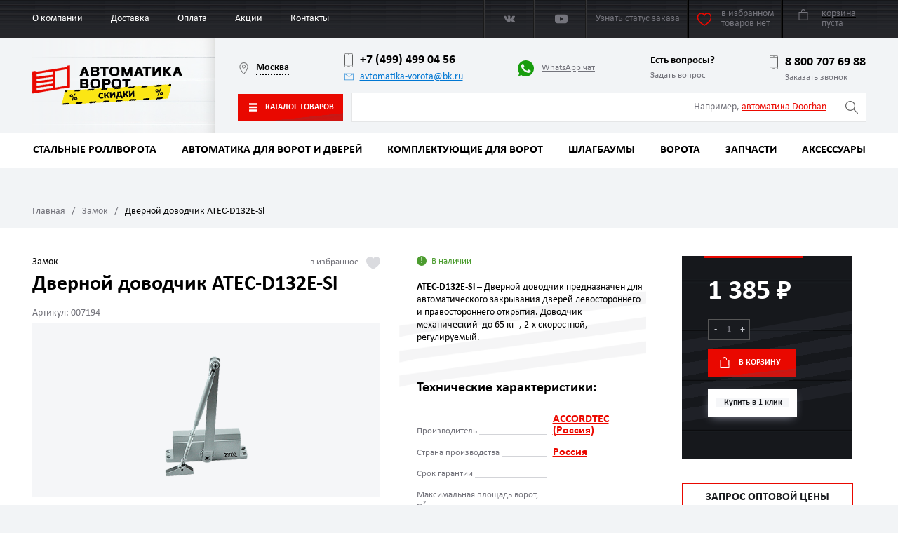

--- FILE ---
content_type: text/html; charset=UTF-8
request_url: https://avtomatika-vorota.ru/catalog/videonablyudenie/zamok/7194/
body_size: 22783
content:
<!DOCTYPE html>
<html lang="ru">
<head>
    <!-- Global site tag (gtag.js) - Google Analytics -->
<script async src="https://www.googletagmanager.com/gtag/js?id=UA-185126288-1"></script>
<script>
  window.dataLayer = window.dataLayer || [];
  function gtag(){dataLayer.push(arguments);}
  gtag('js', new Date());

  gtag('config', 'UA-185126288-1');
</script>
<meta charset="UTF-8">	
<title>Дверной доводчик ATEC-D132E-Sl | Автоматика для ворот</title>
<meta name="keywords" content="Дверной, доводчик, ATEC, D132E, Sl, предназначен, автоматического, закрывания, дверей, левостороннего , Nice, Алютех, Came, Doorhan, AN-Motors, Comunello, Marantec, FAAC,  ALUTECH" />
<meta name="description" content="Дверной доводчик ATEC-D132E-Sl предназначен для автоматического закрывания дверей левостороннего и правостороннего открытия.. Интернет-магазин по продаже автоматики и комплектующих для автоматических ворот по всей России. Мы официальный партнер ведущих производителей: Nice, Алютех, Came, Doorhan, AN-Motors, Comunello, Marantec, FAAC. 
Шлагбаумы, комплектующие для ворот, запчасти, аксессуары" />
<meta name="viewport" content="width=device-width, initial-scale=1">

<link rel="apple-touch-icon" sizes="180x180" href="/favicon/apple-touch-icon.png">
<link rel="icon" type="image/png" sizes="32x32" href="/favicon/favicon-32x32.png">
<link rel="icon" type="image/png" sizes="16x16" href="/favicon/favicon-16x16.png">
<link rel="manifest" href="/favicon/site.webmanifest">
<link rel="mask-icon" href="/favicon/safari-pinned-tab.svg" color="#e90800">
<link rel="shortcut icon" href="/favicon/favicon.ico">
<meta name="msapplication-TileColor" content="#da532c">
<meta name="msapplication-config" content="/favicon/browserconfig.xml">
<meta name="theme-color" content="#ffffff">	
<link href="/css/normalize.css" rel="stylesheet">
<link href="/css/reset.css" rel="stylesheet">
<link href="/css/fonts.css" rel="stylesheet">
<link href="/libs/swiper/swiper.min.css" rel="stylesheet">
<link href="/libs/rangeslider/ion.rangeSlider.min.css" rel="stylesheet">
<link href="/libs/tooltipster/tooltipster.bundle.min.css" rel="stylesheet">
<link href="/libs/jquery-nice-select/nice-select.css" rel="stylesheet">
<link href="/libs/fancybox3/jquery.fancybox.min.css" rel="stylesheet">
<link href="/css/style.css?v=3" rel="stylesheet">
<link href="/css/added.css?v=4" rel="stylesheet">

<link rel="canonical" href="https://avtomatika-vorota.ru/catalog/videonablyudenie/zamok/7194/"/>

<script src="/libs/svg4everybody/svg4everybody.min.js"></script>
<script>svg4everybody();</script>
<script src="/libs/jquery/jquery.min.js" defer></script>
<script src="/libs/swiper/swiper.min.js" defer></script>
<script src="/libs/tooltipster/tooltipster.bundle.min.js" defer></script>
<script src="/libs/jquery-nice-select/jquery.nice-select.min.js" defer></script>
<script src="/libs/circle/circle-progress.min.js" defer></script>
<script src="/libs/fancybox3/jquery.fancybox.min.js" defer></script>
<script src="/libs/cleave/cleave.min.js" defer></script>
<script src="https://smartcaptcha.cloud.yandex.ru/captcha.js" async></script>
<script src="/js/ewjscore.js" defer></script>
<script src="/js/ew.plugin.ewcallback.js" defer></script>
<script src="/js/ew.class.basket.js" defer></script>
<script src="/js/ewcode.js?v=2" defer></script></head>
<body>
<div class="page-preloader">
    <div class="preloader"></div>
</div>
<div class="wrapper">
    <div class="back-top">
	<svg class="icon icon-arrow ">
	<use xlink:href="/img/svg/icons.svg#icon-arrow"></use>
	</svg>
</div>
<div class="mobile-icons">
    
                <a class="mobile-icons__item" href="/promotions">
                    <span>Акции</span>
                    <img src="/foto/percent.png" alt="Акции">
                </a>
            
                <a class="mobile-icons__item" href="/catalog">
                    <span>Каталог</span>
                    <img src="/foto/catalog.png" alt="Каталог">
                </a>
            
                <a class="mobile-icons__item" href="/catalog/zapchasti">
                    <span>Запчасти</span>
                    <img src="/foto/repair.png" alt="Запчасти">
                </a>
            
                <a class="mobile-icons__item" href="/contacts">
                    <span>Контакты</span>
                    <img src="/foto/contacts.png" alt="Контакты">
                </a>
            
                <a class="mobile-icons__item" href="tel:+74994990456">
                    
                    <img src="/foto/phone.png" alt="Телефон">
                </a>
            
                <a class="mobile-icons__item" href="https://api.whatsapp.com/send?phone=79263380880">
                    
                    <img src="/foto/whatsapp.png" alt="WhatsApp">
                </a>
            </div>
<div class="navbar-toggle"><span class="icon-bar"></span></div>

<header class="header">
<div class="header__top">
  <div class="container"><a class="mobile-logo" href="/" title="Вернуться на главную страницу"><img src="/img/logo-mobile.png" alt="Автоматика для ворот"></a>
	<ul class="header__menu">
	<li class="header__menu-item"><a href="/about/">О компании</a></li><li class="header__menu-item"><a href="/dostavka/">Доставка</a></li><li class="header__menu-item"><a href="/zakaz_i_oplata/">Оплата</a></li><li class="header__menu-item"><a href="/promotions/">Акции</a></li><li class="header__menu-item"><a href="/contacts/">Контакты</a></li>	</ul>
	<div class="social"><a class="social__item" href="#"  target="_blank" rel="nofollow norefferer"> 
<svg class="icon icon-vk "> 
<use xlink:href="/img/svg/icons.svg#icon-vk"></use></svg></a>

<!--
<a class="social__item" href="#"  target="_blank" rel="nofollow norefferer"> 
<svg class="icon icon-inst "> 
<use xlink:href="/img/svg/icons.svg#icon-inst"></use></svg></a>

<a class="social__item" href="#"  target="_blank" rel="nofollow norefferer"> 
<svg class="icon icon-facebook "> 
<use xlink:href="/img/svg/icons.svg#icon-facebook"></use></svg></a>
-->

<a class="social__item" href="https://www.youtube.com/channel/UC5hq6jgyFMKNGbrM74wb4DA" target="_blank" rel="nofollow norefferer"> 
<svg class="icon icon-youtube "> 
<use xlink:href="/img/svg/icons.svg#icon-youtube"></use> 
</svg></a></div>

      <a class="header__favor" href="#modal-61">
          <p class="_active">Узнать статус заказа</p>
      </a>

	<a class="header__favor " href="/favorites/" id="header__favor">
	  <svg class="icon icon-heart ">
		<use xlink:href="/img/svg/icons.svg#icon-heart"></use>
	  </svg>
	  <p id="favorite_holder" class="_active">в избранном <span>товаров нет</span></p>
	  <p id="favorite_title" class="">в избранном <span><b>0</b> ед. товара</span></p>
    </a>
	
	
	<a class="city" href="#modal-20" title="Выбрать другой город?">
		<svg class="icon icon-map ">
		  <use xlink:href="/img/svg/icons.svg#icon-map"></use>
		</svg><span>Москва</span>
	</a>

	<div class="basket" id="basketWdgt">
	  <a href="/basket/">
		  <svg class="icon icon-basket ">
			<use xlink:href="/img/svg/icons.svg#icon-basket"></use>
		  </svg>
		  <small></small>
		  <div class="basket__cost" id="basket__cost" data-emptybasket="корзина<br>пуста">корзина<br>пуста</div>
	  </a>
	  <div class="basket__block">
		<div class="basket__block-close">
		  <svg class="icon icon-close ">
			<use xlink:href="/img/svg/icons.svg#icon-close"></use>
		  </svg>
		</div>
		<div class="basket__amount">
		  <p>В корзине <span id="wdgt_kol_goods">0</span> ед. товаров</p>
		</div>
		<div class="basket__list" id="basket__list"></div>
		<div class="basket__summ"><a class="btn-span one-click-pay" href="#"><span>Купить в 1 клик</span></a><a class="button" href="/basket/">Перейти в корзину</a>
		  <p>Сумма: <span><i id="summ"></i> ₽</span></p>
		</div>
	  </div>
	</div>
		
  </div>
</div>
<div class="container"><a class="logo" href="/" title="Вернуться на главную страницу"><img src="/docs/logo2_1_11zon.png" alt="Автоматика для ворот"></a>
  <div class="header__all">
	<div class="header__info">
		<a class="city" href="#modal-20" title="Выбрать другой город?">
			<svg class="icon icon-map ">
			  <use xlink:href="/img/svg/icons.svg#icon-map"></use>
			</svg><span>Москва</span>
		</a>
		
		<div class="header__contacts">
			<a class="phone-link" href="tel:+74994990456">
			  <svg class="icon icon-phone ">
				<use xlink:href="/img/svg/icons.svg#icon-phone"></use>
			  </svg>+7 (499) 499 04 56			</a>
			  <a class="email-link" href="mailto:avtomatika-vorota@bk.ru">
			  <svg class="icon icon-email ">
				<use xlink:href="/img/svg/icons.svg#icon-email"></use>
			  </svg>avtomatika-vorota@bk.ru			  </a>
		</div>
		
		<a class="header__whatsapp" href="https://api.whatsapp.com/send?phone=79263380880" target="_blank">
		<svg class="icon icon-whatsapp ">
		  <use xlink:href="/img/svg/icons.svg#icon-whatsapp"></use>
		</svg>WhatsApp чат</a>
		
	  <div class="header__question">
		<h5>Есть вопросы?</h5><a href="#modal-27">Задать вопрос</a>	  </div>
		<div class="header__contacts">
			<a class="phone-link" href="tel:88007076988">
			  <svg class="icon icon-phone ">
				<use xlink:href="/img/svg/icons.svg#icon-phone"></use>
			  </svg>8 800 707 69 88			</a>
			<a class="header__contacts-call" href="#modal-18">Заказать звонок</a>		</div>
	</div>
	
	<a class="button _catalog" href="/catalog/">
	  <svg class="icon icon-menu ">
		<use xlink:href="/img/svg/icons.svg#icon-menu"></use>
	  </svg>Каталог товаров	</a>
	
	<div class="header__search">
	  <form action="/search/">
		<label>
		  <input type="input" name="research" placeholder=""><span>Например, <a href="/catalog/avtomatika_dlya_vorot/?filter[]=50">автоматика Doorhan</a></span>
		</label>
		<button class="loading"><img src="/img/ajax-loader.gif"></button>
		<button>
		  <svg class="icon icon-search ">
			<use xlink:href="/img/svg/icons.svg#icon-search"></use>
		  </svg>
		</button>
	  </form>
	  
	  <div class="search-list" >
		<div id="searchview">
		<div class="goods search-list__item" data-min-quantity="1" data-pid="1703" data-title="Ворота секционные АЛЮТЕХ TREND (+ автоматика AN‑Motors) 3000х3000" data-category-title="Ворота с автоматическим управлением"  data-link="/catalog/vorota/vorota_s_avtomat_upravleniem/auto_trend_3000_3000/" data-price="212703"><div class="search-list__item-img"><img src="/foto/54_1703_teh1-big02482230072020.jpg" alt="Ворота секционные АЛЮТЕХ TREND (+ автоматика AN‑Motors) 3000х3000"></div><div class="search-list__item-text"><p>Ворота с автоматическим управлением</p><a href="/catalog/vorota/vorota_s_avtomat_upravleniem/auto_trend_3000_3000/" class="h3">Ворота секционные АЛЮТЕХ TREND (+ автоматика AN‑Motors) 3000х3000</a></div><div class="search-list__item-price">212 703 ₽</div><div class="amount"><div class="btn-minus">-</div><input type="text" name="kol" data-min="1" value="1"><div class="btn-plus">+</div></div><a class="add_to_cart button _small" href="#">В корзину</a><a class="one-click" href="#" title="Купить в 1 клик"><svg class="icon icon-wallet "><use xlink:href="/img/svg/icons.svg#icon-wallet"></use></svg></a></div><div class="goods search-list__item" data-min-quantity="1" data-pid="1682" data-title="Ворота секционные АЛЮТЕХ TREND 3000х3000 мм (ручное управление)" data-category-title="Ворота с ручным управлением"  data-link="/catalog/vorota/vorota_s_ruchnim_upravleniem/trend_3000_3000/" data-price="188583"><div class="search-list__item-img"><img src="/foto/teh2-big.jpg" alt="Ворота секционные АЛЮТЕХ TREND 3000х3000 мм (ручное управление)"></div><div class="search-list__item-text"><p>Ворота с ручным управлением</p><a href="/catalog/vorota/vorota_s_ruchnim_upravleniem/trend_3000_3000/" class="h3">Ворота секционные АЛЮТЕХ TREND 3000х3000 мм (ручное управление)</a></div><div class="search-list__item-price">188 583 ₽</div><div class="amount"><div class="btn-minus">-</div><input type="text" name="kol" data-min="1" value="1"><div class="btn-plus">+</div></div><a class="add_to_cart button _small" href="#">В корзину</a><a class="one-click" href="#" title="Купить в 1 клик"><svg class="icon icon-wallet "><use xlink:href="/img/svg/icons.svg#icon-wallet"></use></svg></a></div><div class="goods search-list__item" data-min-quantity="1" data-pid="1874" data-title="Ворота секционные АЛЮТЕХ TREND (+ автоматика AN‑Motors) 3000х2500" data-category-title="Ворота с автоматическим управлением"  data-link="/catalog/vorota/vorota_s_avtomat_upravleniem/auto_trend_3000_2500/" data-price="154957"><div class="search-list__item-img"><img src="/foto/59_1874_59_1867_21_1857_96_1847_43_1843_87_1839_70_1835_60_1827_teh1-big02482230072020.jpg" alt="Ворота секционные АЛЮТЕХ TREND (+ автоматика AN‑Motors) 3000х2500"></div><div class="search-list__item-text"><p>Ворота с автоматическим управлением</p><a href="/catalog/vorota/vorota_s_avtomat_upravleniem/auto_trend_3000_2500/" class="h3">Ворота секционные АЛЮТЕХ TREND (+ автоматика AN‑Motors) 3000х2500</a></div><div class="search-list__item-price">154 957 ₽</div><div class="amount"><div class="btn-minus">-</div><input type="text" name="kol" data-min="1" value="1"><div class="btn-plus">+</div></div><a class="add_to_cart button _small" href="#">В корзину</a><a class="one-click" href="#" title="Купить в 1 клик"><svg class="icon icon-wallet "><use xlink:href="/img/svg/icons.svg#icon-wallet"></use></svg></a></div><div class="goods search-list__item" data-min-quantity="1" data-pid="1847" data-title="Ворота секционные АЛЮТЕХ TREND (+ автоматика AN‑Motors) 2750х2500" data-category-title="Ворота с автоматическим управлением"  data-link="/catalog/vorota/vorota_s_avtomat_upravleniem/auto_trend_2750_2500/" data-price="149280"><div class="search-list__item-img"><img src="/foto/96_1847_43_1843_87_1839_70_1835_60_1827_teh1-big02482230072020.jpg" alt="Ворота секционные АЛЮТЕХ TREND (+ автоматика AN‑Motors) 2750х2500"></div><div class="search-list__item-text"><p>Ворота с автоматическим управлением</p><a href="/catalog/vorota/vorota_s_avtomat_upravleniem/auto_trend_2750_2500/" class="h3">Ворота секционные АЛЮТЕХ TREND (+ автоматика AN‑Motors) 2750х2500</a></div><div class="search-list__item-price">149 280 ₽</div><div class="amount"><div class="btn-minus">-</div><input type="text" name="kol" data-min="1" value="1"><div class="btn-plus">+</div></div><a class="add_to_cart button _small" href="#">В корзину</a><a class="one-click" href="#" title="Купить в 1 клик"><svg class="icon icon-wallet "><use xlink:href="/img/svg/icons.svg#icon-wallet"></use></svg></a></div>		</div>
		<a class="btn-span" href="/search/?filter[]=48&sort=5"><span>Показать ещё</span></a>
	  </div>
	  
	</div>
  </div>
</div>
</header>
<nav class="menu">
<ul class="menu__list">
<li class="menu__item _ _dropdown"><a href="/catalog/stalnye-rollvorota/">Стальные роллворота</a><div class="menu__dropdown _special"><div class="submenu"><ul class="submenu__list"><li class="submenu__item"><a href="/catalog/stalnye-rollvorota/">Стальные роллворота</a></li><li class="submenu__item"><a href="/catalog/accessories/">Стальные роллворота 2000х1500</a></li></ul><ul class="submenu__list"><li class="submenu__item">Бренды</li></ul></div><div class="special-offers"><div class="special-offers__item" data-pid="5567" data-title="Комплект Алютех для откатных ворот с шиной 6 м, стальные ролики до 450 кг + RTO-500KIT + рейка 5 шт + LM-L " data-min-quantity="1" data-category-title="Для откатных ворот" data-link="/catalog/komplektuyushchie_dlya_vorot/komplektuyushchie_dlya_otkatnyh_vorot/5567/" data-price="39376"> 
		  <div class="special-offer">
			<div class="badges">
			   
			</div><a class="product__img" href="/catalog/komplektuyushchie_dlya_vorot/komplektuyushchie_dlya_otkatnyh_vorot/5567/"><img src="/foto/27_5547_77773.jpg" alt="Комплект Алютех для откатных ворот с шиной 6 м, стальные ролики до 450 кг + RTO-500KIT + рейка 5 шт + LM-L "/></a>
			<div class="special-offer__text">
			  <p>Для откатных ворот</p>
			  <h3>Комплект Алютех для откатных ворот с шиной 6 м, стальные ролики до 450 кг + RTO-500KIT + рейка 5 шт + LM-L </h3>
			  <span></span>
			</div>
			<div class="special-offer__price">
			  <div class="special-offer__price-old">44 215 ₽</div>
			  <div class="special-offer__price-new">39 376 ₽</div>
			  <div class="amount _dark">
				<div class="btn-minus">-</div>
				<input data-min="1" type="text" value="1" name="kol">
				<div class="btn-plus">+</div>
			  </div>
			  <a class="button _small add_to_cart" href="#">В корзину</a>
			  <a class="one-click" href="#" title="Купить в 1 клик">
				<svg class="icon icon-wallet ">
				  <use xlink:href="/img/svg/icons.svg#icon-wallet"></use>
				</svg></a>
			</div>
		  </div>
		</div><div class="special-offers__item" data-pid="12688" data-title="Стопор ST40 в ассортименте (50 шт)" data-min-quantity="50" data-category-title="Запчасти для роллет" data-link="/catalog/zapchasti/13015/12688/" data-price="27"> 
		  <div class="special-offer">
			<div class="badges">
			   
			</div><a class="product__img" href="/catalog/zapchasti/13015/12688/"><img src="/foto/img_3953.jpg" alt="Стопор ST40 в ассортименте (50 шт)"/></a>
			<div class="special-offer__text">
			  <p>Запчасти для роллет</p>
			  <h3>Стопор ST40 в ассортименте (50 шт)</h3>
			  <span></span>
			</div>
			<div class="special-offer__price">
			  
			  <div class="special-offer__price-new">27 ₽</div>
			  <div class="amount _dark">
				<div class="btn-minus">-</div>
				<input data-min="50" type="text" value="50" name="kol">
				<div class="btn-plus">+</div>
			  </div>
			  <a class="button _small add_to_cart" href="#">В корзину</a>
			  <a class="one-click" href="#" title="Купить в 1 клик">
				<svg class="icon icon-wallet ">
				  <use xlink:href="/img/svg/icons.svg#icon-wallet"></use>
				</svg></a>
			</div>
		  </div>
		</div><div class="special-offers__item" data-pid="5540" data-title="Металлический рамный анкер 10х130" data-min-quantity="1" data-category-title="Парковочное оборудование" data-link="/catalog/accessories/3014/5540/" data-price="27"> 
		  <div class="special-offer">
			<div class="badges">
			   
			</div><a class="product__img" href="/catalog/accessories/3014/5540/"><img src="/foto/c08489aac5a69a01a43aa46c08283fce.jpg" alt="Металлический рамный анкер 10х130"/></a>
			<div class="special-offer__text">
			  <p>Парковочное оборудование</p>
			  <h3>Металлический рамный анкер 10х130</h3>
			  <span></span>
			</div>
			<div class="special-offer__price">
			  
			  <div class="special-offer__price-new">27 ₽</div>
			  <div class="amount _dark">
				<div class="btn-minus">-</div>
				<input data-min="1" type="text" value="1" name="kol">
				<div class="btn-plus">+</div>
			  </div>
			  <a class="button _small add_to_cart" href="#">В корзину</a>
			  <a class="one-click" href="#" title="Купить в 1 клик">
				<svg class="icon icon-wallet ">
				  <use xlink:href="/img/svg/icons.svg#icon-wallet"></use>
				</svg></a>
			</div>
		  </div>
		</div><div class="special-offers__item" data-pid="13582" data-title="Металлический рамный анкер 12х130" data-min-quantity="1" data-category-title="Парковочное оборудование" data-link="/catalog/accessories/3014/13582/" data-price="37"> 
		  <div class="special-offer">
			<div class="badges">
			   
			</div><a class="product__img" href="/catalog/accessories/3014/13582/"><img src="/foto/12_13582_c08489aac5a69a01a43aa46c08283fce.jpg" alt="Металлический рамный анкер 12х130"/></a>
			<div class="special-offer__text">
			  <p>Парковочное оборудование</p>
			  <h3>Металлический рамный анкер 12х130</h3>
			  <span></span>
			</div>
			<div class="special-offer__price">
			  
			  <div class="special-offer__price-new">37 ₽</div>
			  <div class="amount _dark">
				<div class="btn-minus">-</div>
				<input data-min="1" type="text" value="1" name="kol">
				<div class="btn-plus">+</div>
			  </div>
			  <a class="button _small add_to_cart" href="#">В корзину</a>
			  <a class="one-click" href="#" title="Купить в 1 клик">
				<svg class="icon icon-wallet ">
				  <use xlink:href="/img/svg/icons.svg#icon-wallet"></use>
				</svg></a>
			</div>
		  </div>
		</div><div class="special-offers__item" data-pid="12565" data-title="Кольцо дистанционное RD40 (10 шт.)" data-min-quantity="10" data-category-title="Запчасти для роллет" data-link="/catalog/zapchasti/13015/12565/" data-price="45"> 
		  <div class="special-offer">
			<div class="badges">
			   
			</div><a class="product__img" href="/catalog/zapchasti/13015/12565/"><img src="/foto/rd40.jpg" alt="Кольцо дистанционное RD40 (10 шт.)"/></a>
			<div class="special-offer__text">
			  <p>Запчасти для роллет</p>
			  <h3>Кольцо дистанционное RD40 (10 шт.)</h3>
			  <span></span>
			</div>
			<div class="special-offer__price">
			  
			  <div class="special-offer__price-new">45 ₽</div>
			  <div class="amount _dark">
				<div class="btn-minus">-</div>
				<input data-min="10" type="text" value="10" name="kol">
				<div class="btn-plus">+</div>
			  </div>
			  <a class="button _small add_to_cart" href="#">В корзину</a>
			  <a class="one-click" href="#" title="Купить в 1 клик">
				<svg class="icon icon-wallet ">
				  <use xlink:href="/img/svg/icons.svg#icon-wallet"></use>
				</svg></a>
			</div>
		  </div>
		</div><div class="special-offers__item" data-pid="12571" data-title="Кольцо дистанционное RD70 (10 шт)" data-min-quantity="10" data-category-title="Запчасти для роллет" data-link="/catalog/zapchasti/13015/12571/" data-price="63"> 
		  <div class="special-offer">
			<div class="badges">
			   
			</div><a class="product__img" href="/catalog/zapchasti/13015/12571/"><img src="/foto/43_12571_rd40.jpg" alt="Кольцо дистанционное RD70 (10 шт)"/></a>
			<div class="special-offer__text">
			  <p>Запчасти для роллет</p>
			  <h3>Кольцо дистанционное RD70 (10 шт)</h3>
			  <span></span>
			</div>
			<div class="special-offer__price">
			  
			  <div class="special-offer__price-new">63 ₽</div>
			  <div class="amount _dark">
				<div class="btn-minus">-</div>
				<input data-min="10" type="text" value="10" name="kol">
				<div class="btn-plus">+</div>
			  </div>
			  <a class="button _small add_to_cart" href="#">В корзину</a>
			  <a class="one-click" href="#" title="Купить в 1 клик">
				<svg class="icon icon-wallet ">
				  <use xlink:href="/img/svg/icons.svg#icon-wallet"></use>
				</svg></a>
			</div>
		  </div>
		</div><div class="special-offers__item" data-pid="12577" data-title="Кольцо ригельное R60 (10 шт.)" data-min-quantity="10" data-category-title="Запчасти для роллет" data-link="/catalog/zapchasti/13015/12577/" data-price="63"> 
		  <div class="special-offer">
			<div class="badges">
			   
			</div><a class="product__img" href="/catalog/zapchasti/13015/12577/"><img src="/foto/r60.jpg" alt="Кольцо ригельное R60 (10 шт.)"/></a>
			<div class="special-offer__text">
			  <p>Запчасти для роллет</p>
			  <h3>Кольцо ригельное R60 (10 шт.)</h3>
			  <span></span>
			</div>
			<div class="special-offer__price">
			  
			  <div class="special-offer__price-new">63 ₽</div>
			  <div class="amount _dark">
				<div class="btn-minus">-</div>
				<input data-min="10" type="text" value="10" name="kol">
				<div class="btn-plus">+</div>
			  </div>
			  <a class="button _small add_to_cart" href="#">В корзину</a>
			  <a class="one-click" href="#" title="Купить в 1 клик">
				<svg class="icon icon-wallet ">
				  <use xlink:href="/img/svg/icons.svg#icon-wallet"></use>
				</svg></a>
			</div>
		  </div>
		</div><div class="special-offers__item" data-pid="13281" data-title="Кольцо ригельное R40 (50 шт.)
" data-min-quantity="1" data-category-title="Запчасти для роллет" data-link="/catalog/zapchasti/13015/13281/" data-price="63"> 
		  <div class="special-offer">
			<div class="badges">
			   
			</div><a class="product__img" href="/catalog/zapchasti/13015/13281/"><img src="/foto/50_13281_92_12580_r60.jpg" alt="Кольцо ригельное R40 (50 шт.)
"/></a>
			<div class="special-offer__text">
			  <p>Запчасти для роллет</p>
			  <h3>Кольцо ригельное R40 (50 шт.)
</h3>
			  <span></span>
			</div>
			<div class="special-offer__price">
			  
			  <div class="special-offer__price-new">63 ₽</div>
			  <div class="amount _dark">
				<div class="btn-minus">-</div>
				<input data-min="1" type="text" value="1" name="kol">
				<div class="btn-plus">+</div>
			  </div>
			  <a class="button _small add_to_cart" href="#">В корзину</a>
			  <a class="one-click" href="#" title="Купить в 1 клик">
				<svg class="icon icon-wallet ">
				  <use xlink:href="/img/svg/icons.svg#icon-wallet"></use>
				</svg></a>
			</div>
		  </div>
		</div><div class="special-offers__item" data-pid="12568" data-title="Кольцо дистанционное RD60 (10 шт.)" data-min-quantity="10" data-category-title="Запчасти для роллет" data-link="/catalog/zapchasti/13015/12568/" data-price="850"> 
		  <div class="special-offer">
			<div class="badges">
			   
			</div><a class="product__img" href="/catalog/zapchasti/13015/12568/"><img src="/foto/29_12568_rd40.jpg" alt="Кольцо дистанционное RD60 (10 шт.)"/></a>
			<div class="special-offer__text">
			  <p>Запчасти для роллет</p>
			  <h3>Кольцо дистанционное RD60 (10 шт.)</h3>
			  <span></span>
			</div>
			<div class="special-offer__price">
			  
			  <div class="special-offer__price-new">850 ₽</div>
			  <div class="amount _dark">
				<div class="btn-minus">-</div>
				<input data-min="10" type="text" value="10" name="kol">
				<div class="btn-plus">+</div>
			  </div>
			  <a class="button _small add_to_cart" href="#">В корзину</a>
			  <a class="one-click" href="#" title="Купить в 1 клик">
				<svg class="icon icon-wallet ">
				  <use xlink:href="/img/svg/icons.svg#icon-wallet"></use>
				</svg></a>
			</div>
		  </div>
		</div><div class="special-offers__item" data-pid="12580" data-title="Кольцо ригельное R70 (10 шт.)" data-min-quantity="10" data-category-title="Запчасти для роллет" data-link="/catalog/zapchasti/13015/12580/" data-price="88"> 
		  <div class="special-offer">
			<div class="badges">
			   
			</div><a class="product__img" href="/catalog/zapchasti/13015/12580/"><img src="/foto/92_12580_r60.jpg" alt="Кольцо ригельное R70 (10 шт.)"/></a>
			<div class="special-offer__text">
			  <p>Запчасти для роллет</p>
			  <h3>Кольцо ригельное R70 (10 шт.)</h3>
			  <span></span>
			</div>
			<div class="special-offer__price">
			  
			  <div class="special-offer__price-new">88 ₽</div>
			  <div class="amount _dark">
				<div class="btn-minus">-</div>
				<input data-min="10" type="text" value="10" name="kol">
				<div class="btn-plus">+</div>
			  </div>
			  <a class="button _small add_to_cart" href="#">В корзину</a>
			  <a class="one-click" href="#" title="Купить в 1 клик">
				<svg class="icon icon-wallet ">
				  <use xlink:href="/img/svg/icons.svg#icon-wallet"></use>
				</svg></a>
			</div>
		  </div>
		</div><div class="special-offers__item" data-pid="12555" data-title="Пружина тяговая SS1301 (3 шт.)" data-min-quantity="3" data-category-title="Запчасти для роллет" data-link="/catalog/zapchasti/13015/12555/" data-price="165"> 
		  <div class="special-offer">
			<div class="badges">
			   
			</div><a class="product__img" href="/catalog/zapchasti/13015/12555/"><img src="/foto/ss1301.jfif" alt="Пружина тяговая SS1301 (3 шт.)"/></a>
			<div class="special-offer__text">
			  <p>Запчасти для роллет</p>
			  <h3>Пружина тяговая SS1301 (3 шт.)</h3>
			  <span></span>
			</div>
			<div class="special-offer__price">
			  
			  <div class="special-offer__price-new">165 ₽</div>
			  <div class="amount _dark">
				<div class="btn-minus">-</div>
				<input data-min="3" type="text" value="3" name="kol">
				<div class="btn-plus">+</div>
			  </div>
			  <a class="button _small add_to_cart" href="#">В корзину</a>
			  <a class="one-click" href="#" title="Купить в 1 клик">
				<svg class="icon icon-wallet ">
				  <use xlink:href="/img/svg/icons.svg#icon-wallet"></use>
				</svg></a>
			</div>
		  </div>
		</div><div class="special-offers__item" data-pid="1776" data-title="Упор SGN.01.510" data-min-quantity="1" data-category-title="Для откатных ворот" data-link="/catalog/komplektuyushchie_dlya_vorot/komplektuyushchie_dlya_otkatnyh_vorot/upor/" data-price="135"> 
		  <div class="special-offer">
			<div class="badges">
			   
			</div><a class="product__img" href="/catalog/komplektuyushchie_dlya_vorot/komplektuyushchie_dlya_otkatnyh_vorot/upor/"><img src="/foto/pic_56.jpg" alt="Упор SGN.01.510"/></a>
			<div class="special-offer__text">
			  <p>Для откатных ворот</p>
			  <h3>Упор SGN.01.510</h3>
			  <span></span>
			</div>
			<div class="special-offer__price">
			  
			  <div class="special-offer__price-new">135 ₽</div>
			  <div class="amount _dark">
				<div class="btn-minus">-</div>
				<input data-min="1" type="text" value="1" name="kol">
				<div class="btn-plus">+</div>
			  </div>
			  <a class="button _small add_to_cart" href="#">В корзину</a>
			  <a class="one-click" href="#" title="Купить в 1 клик">
				<svg class="icon icon-wallet ">
				  <use xlink:href="/img/svg/icons.svg#icon-wallet"></use>
				</svg></a>
			</div>
		  </div>
		</div></div></div></li><li class="menu__item _ _dropdown"><a href="/catalog/avtomatika_dlya_vorot/">Автоматика для ворот и дверей</a><div class="menu__dropdown _special"><div class="submenu"><ul class="submenu__list"><li class="submenu__item"><a href="/catalog/avtomatika_dlya_vorot/">Автоматика для ворот и дверей</a></li><li class="submenu__item"><a href="/catalog/avtomatika_dlya_vorot/avtomatika_dlya_otkatnyh_vorot/">Автоматика для откатных ворот</a></li><li class="submenu__item"><a href="/catalog/avtomatika_dlya_vorot/avtomatika_dlya_raspashnyh_vorot/">Автоматика для распашных ворот</a></li><li class="submenu__item"><a href="/catalog/avtomatika_dlya_vorot/avtomatika_dlya_garazhnyh_vorot/">Автоматика для гаражных ворот</a></li><li class="submenu__item"><a href="/catalog/avtomatika_dlya_vorot/553/">Автоматика для промышленных ворот</a></li><li class="submenu__item"><a href="/catalog/avtomatika_dlya_vorot/9167/">Автоматика для раздвижных дверей</a></li><li class="submenu__item"><a href="/catalog/avtomatika_dlya_vorot/13861/">Автоматика для распашных дверей</a></li><li class="submenu__item"><a href="/catalog/avtomatika_dlya_vorot/12601/">Автоматика для роллет</a></li></ul><ul class="submenu__list"><li class="submenu__item">Бренды</li><li class="submenu__item"><a href="/catalog/avtomatika_dlya_vorot/?filter=48">Alutech (Беларусь)</a></li><li class="submenu__item"><a href="/catalog/avtomatika_dlya_vorot/?filter=49">Came (Италия)</a></li><li class="submenu__item"><a href="/catalog/avtomatika_dlya_vorot/?filter=50">Doorhan (Россия)</a></li><li class="submenu__item"><a href="/catalog/avtomatika_dlya_vorot/?filter=51">Nice (Италия)</a></li><li class="submenu__item"><a href="/catalog/avtomatika_dlya_vorot/?filter=228">AN-Motors (Китай)</a></li><li class="submenu__item"><a href="/catalog/avtomatika_dlya_vorot/?filter=603">Comunello (Италия)</a></li><li class="submenu__item"><a href="/catalog/avtomatika_dlya_vorot/?filter=616">Marantec (Германия)</a></li><li class="submenu__item"><a href="/catalog/avtomatika_dlya_vorot/?filter=3928">Damast (Россия)</a></li><li class="submenu__item"><a href="/catalog/avtomatika_dlya_vorot/?filter=6168">Ролтэк (Россия)</a></li><li class="submenu__item"><a href="/catalog/avtomatika_dlya_vorot/?filter=13287">Home Gate (Россия)</a></li><li class="submenu__item"><a href="/catalog/avtomatika_dlya_vorot/?filter=13998">FURNITEH (Китай)</a></li></ul></div><div class="special-offers"><div class="special-offers__item" data-pid="13351" data-title="Рейка зубчатая для откатных ворот КАВ ZBR8 (8 мм)" data-min-quantity="1" data-category-title="Автоматика для откатных ворот" data-link="/catalog/avtomatika_dlya_vorot/avtomatika_dlya_otkatnyh_vorot/13351/" data-price="490"> 
		  <div class="special-offer">
			<div class="badges">
			   <div class="badges__item _special">ЦЕНА ЧТО НАДО</div>
			</div><a class="product__img" href="/catalog/avtomatika_dlya_vorot/avtomatika_dlya_otkatnyh_vorot/13351/"><img src="/foto/zbr8-1.jpg" alt="Рейка зубчатая для откатных ворот КАВ ZBR8 (8 мм)"/></a>
			<div class="special-offer__text">
			  <p>Автоматика для откатных ворот</p>
			  <h3>Рейка зубчатая для откатных ворот КАВ ZBR8 (8 мм)</h3>
			  <span></span>
			</div>
			<div class="special-offer__price">
			  <div class="special-offer__price-old">779 ₽</div>
			  <div class="special-offer__price-new">490 ₽</div>
			  <div class="amount _dark">
				<div class="btn-minus">-</div>
				<input data-min="1" type="text" value="1" name="kol">
				<div class="btn-plus">+</div>
			  </div>
			  <a class="button _small add_to_cart" href="#">В корзину</a>
			  <a class="one-click" href="#" title="Купить в 1 клик">
				<svg class="icon icon-wallet ">
				  <use xlink:href="/img/svg/icons.svg#icon-wallet"></use>
				</svg></a>
			</div>
		  </div>
		</div><div class="special-offers__item" data-pid="2676" data-title="Рейка зубчатая для откатных ворот ROA8" data-min-quantity="1" data-category-title="Автоматика для откатных ворот" data-link="/catalog/avtomatika_dlya_vorot/avtomatika_dlya_otkatnyh_vorot/reyka_zubchataya_roa8/" data-price="700"> 
		  <div class="special-offer">
			<div class="badges">
			   <div class="badges__item _discount">РАСПРОДАЖА %</div>
			</div><a class="product__img" href="/catalog/avtomatika_dlya_vorot/avtomatika_dlya_otkatnyh_vorot/reyka_zubchataya_roa8/"><img src="/foto/tmp19245516092020.jpeg" alt="Рейка зубчатая для откатных ворот ROA8"/></a>
			<div class="special-offer__text">
			  <p>Автоматика для откатных ворот</p>
			  <h3>Рейка зубчатая для откатных ворот ROA8</h3>
			  <span></span>
			</div>
			<div class="special-offer__price">
			  <div class="special-offer__price-old">810 ₽</div>
			  <div class="special-offer__price-new">700 ₽</div>
			  <div class="amount _dark">
				<div class="btn-minus">-</div>
				<input data-min="1" type="text" value="1" name="kol">
				<div class="btn-plus">+</div>
			  </div>
			  <a class="button _small add_to_cart" href="#">В корзину</a>
			  <a class="one-click" href="#" title="Купить в 1 клик">
				<svg class="icon icon-wallet ">
				  <use xlink:href="/img/svg/icons.svg#icon-wallet"></use>
				</svg></a>
			</div>
		  </div>
		</div></div></div></li><li class="menu__item _ _dropdown"><a href="/catalog/komplektuyushchie_dlya_vorot/">Комплектующие для ворот</a><div class="menu__dropdown _special"><div class="submenu"><ul class="submenu__list"><li class="submenu__item"><a href="/catalog/komplektuyushchie_dlya_vorot/">Комплектующие для ворот</a></li><li class="submenu__item"><a href="/catalog/komplektuyushchie_dlya_vorot/14138/">Для распашных ворот</a></li><li class="submenu__item"><a href="/catalog/komplektuyushchie_dlya_vorot/komplektuyushchie_dlya_otkatnyh_vorot/">Для откатных ворот</a></li><li class="submenu__item"><a href="/catalog/komplektuyushchie_dlya_vorot/14052/">Каркас</a></li><li class="submenu__item"><a href="/catalog/komplektuyushchie_dlya_vorot/14137/">Калитка</a></li></ul><ul class="submenu__list"><li class="submenu__item">Бренды</li><li class="submenu__item"><a href="/catalog/komplektuyushchie_dlya_vorot/?filter=48">Alutech (Беларусь)</a></li><li class="submenu__item"><a href="/catalog/komplektuyushchie_dlya_vorot/?filter=49">Came (Италия)</a></li><li class="submenu__item"><a href="/catalog/komplektuyushchie_dlya_vorot/?filter=50">Doorhan (Россия)</a></li><li class="submenu__item"><a href="/catalog/komplektuyushchie_dlya_vorot/?filter=228">AN-Motors (Китай)</a></li><li class="submenu__item"><a href="/catalog/komplektuyushchie_dlya_vorot/?filter=6168">Ролтэк (Россия)</a></li><li class="submenu__item"><a href="/catalog/komplektuyushchie_dlya_vorot/?filter=12440">АВТОМАТИКА ВОРОТ (Россия)</a></li><li class="submenu__item"><a href="/catalog/komplektuyushchie_dlya_vorot/?filter=13287">Home Gate (Россия)</a></li></ul></div><div class="special-offers"><div class="special-offers__item" data-pid="10329" data-title="Комплект для откатных ворот с шиной Came L 6 м " data-min-quantity="1" data-category-title="Для откатных ворот" data-link="/catalog/komplektuyushchie_dlya_vorot/komplektuyushchie_dlya_otkatnyh_vorot/10329/" data-price="221541"> 
		  <div class="special-offer">
			<div class="badges">
			   <div class="badges__item _discount">бесплатная доставка*</div><div class="badges__item _special">ЦЕНА ЧТО НАДО</div>
			</div><a class="product__img" href="/catalog/komplektuyushchie_dlya_vorot/komplektuyushchie_dlya_otkatnyh_vorot/10329/"><img src="/foto/cais_l16190005052022.png" alt="Комплект для откатных ворот с шиной Came L 6 м "/></a>
			<div class="special-offer__text">
			  <p>Для откатных ворот</p>
			  <h3>Комплект для откатных ворот с шиной Came L 6 м </h3>
			  <span></span>
			</div>
			<div class="special-offer__price">
			  <div class="special-offer__price-old">227 753 ₽</div>
			  <div class="special-offer__price-new">221 541 ₽</div>
			  <div class="amount _dark">
				<div class="btn-minus">-</div>
				<input data-min="1" type="text" value="1" name="kol">
				<div class="btn-plus">+</div>
			  </div>
			  <a class="button _small add_to_cart" href="#">В корзину</a>
			  <a class="one-click" href="#" title="Купить в 1 клик">
				<svg class="icon icon-wallet ">
				  <use xlink:href="/img/svg/icons.svg#icon-wallet"></use>
				</svg></a>
			</div>
		  </div>
		</div><div class="special-offers__item" data-pid="8959" data-title="Рельс направляющий оцинкованный 6 м Came STAGE LZ 6" data-min-quantity="1" data-category-title="Для откатных ворот" data-link="/catalog/komplektuyushchie_dlya_vorot/komplektuyushchie_dlya_otkatnyh_vorot/8959/" data-price="121200"> 
		  <div class="special-offer">
			<div class="badges">
			   <div class="badges__item _discount">бесплатная доставка*</div>
			</div><a class="product__img" href="/catalog/komplektuyushchie_dlya_vorot/komplektuyushchie_dlya_otkatnyh_vorot/8959/"><img src="/foto/85_8959_stage_lz_1.jpg" alt="Рельс направляющий оцинкованный 6 м Came STAGE LZ 6"/></a>
			<div class="special-offer__text">
			  <p>Для откатных ворот</p>
			  <h3>Рельс направляющий оцинкованный 6 м Came STAGE LZ 6</h3>
			  <span></span>
			</div>
			<div class="special-offer__price">
			  <div class="special-offer__price-old">135 000 ₽</div>
			  <div class="special-offer__price-new">121 200 ₽</div>
			  <div class="amount _dark">
				<div class="btn-minus">-</div>
				<input data-min="1" type="text" value="1" name="kol">
				<div class="btn-plus">+</div>
			  </div>
			  <a class="button _small add_to_cart" href="#">В корзину</a>
			  <a class="one-click" href="#" title="Купить в 1 клик">
				<svg class="icon icon-wallet ">
				  <use xlink:href="/img/svg/icons.svg#icon-wallet"></use>
				</svg></a>
			</div>
		  </div>
		</div></div></div></li><li class="menu__item _ _dropdown"><a href="/catalog/shlagbaum/">Шлагбаумы</a><div class="menu__dropdown _special"><div class="submenu"><ul class="submenu__list"><li class="submenu__item"><a href="/catalog/shlagbaum/">Шлагбаумы</a></li><li class="submenu__item"><a href="/catalog/shlagbaum/9518/">Турникеты</a></li><li class="submenu__item"><a href="/catalog/shlagbaum/272/">Комплекты шлагбаумов</a></li><li class="submenu__item"><a href="/catalog/shlagbaum/3254/">Механические шлагбаумы</a></li><li class="submenu__item"><a href="/catalog/shlagbaum/komplektuyushchie_dlya_shlagbaumov/">Комплектующие для шлагбаумов</a></li><li class="submenu__item"><a href="/catalog/shlagbaum/aksessuary_dlya_shlagbaumov/">Аксессуары для шлагбаумов</a></li></ul><ul class="submenu__list"><li class="submenu__item">Бренды</li><li class="submenu__item"><a href="/catalog/shlagbaum/?filter=48">Alutech (Беларусь)</a></li><li class="submenu__item"><a href="/catalog/shlagbaum/?filter=49">Came (Италия)</a></li><li class="submenu__item"><a href="/catalog/shlagbaum/?filter=50">Doorhan (Россия)</a></li><li class="submenu__item"><a href="/catalog/shlagbaum/?filter=51">Nice (Италия)</a></li><li class="submenu__item"><a href="/catalog/shlagbaum/?filter=228">AN-Motors (Китай)</a></li><li class="submenu__item"><a href="/catalog/shlagbaum/?filter=13287">Home Gate (Россия)</a></li><li class="submenu__item"><a href="/catalog/shlagbaum/?filter=13414">CARDDEX (Россия)</a></li></ul></div><div class="special-offers"><div class="special-offers__item" data-pid="13444" data-title="Комплект механического шлагбаума CARDDEX &quot;MBT-R Стандарт Плюс&quot; (правосторонний) Цена по запросу" data-min-quantity="1" data-category-title="Комплекты шлагбаумов" data-link="/catalog/shlagbaum/272/13444/" data-price=""> 
		  <div class="special-offer">
			<div class="badges">
			   
			</div><a class="product__img" href="/catalog/shlagbaum/272/13444/"><img src="/foto/mbt-splus.jpg" alt="Комплект механического шлагбаума CARDDEX "MBT-R Стандарт Плюс" (правосторонний) Цена по запросу"/></a>
			<div class="special-offer__text">
			  <p>Комплекты шлагбаумов</p>
			  <h3>Комплект механического шлагбаума CARDDEX "MBT-R Стандарт Плюс" (правосторонний) Цена по запросу</h3>
			  <span></span>
			</div>
			<div class="special-offer__price">
			  
			  <div class="special-offer__price-new"> ₽</div>
			  <div class="amount _dark">
				<div class="btn-minus">-</div>
				<input data-min="1" type="text" value="1" name="kol">
				<div class="btn-plus">+</div>
			  </div>
			  <a class="button _small add_to_cart" href="#">В корзину</a>
			  <a class="one-click" href="#" title="Купить в 1 клик">
				<svg class="icon icon-wallet ">
				  <use xlink:href="/img/svg/icons.svg#icon-wallet"></use>
				</svg></a>
			</div>
		  </div>
		</div><div class="special-offers__item" data-pid="13785" data-title="Комплект механического шлагбаума CARDDEX &quot;MBT-L Стандарт плюс&quot; (левосторонний) Цена по запросу" data-min-quantity="1" data-category-title="Комплекты шлагбаумов" data-link="/catalog/shlagbaum/272/13785/" data-price=""> 
		  <div class="special-offer">
			<div class="badges">
			   
			</div><a class="product__img" href="/catalog/shlagbaum/272/13785/"><img src="/foto/90_13785_mbt4.png" alt="Комплект механического шлагбаума CARDDEX "MBT-L Стандарт плюс" (левосторонний) Цена по запросу"/></a>
			<div class="special-offer__text">
			  <p>Комплекты шлагбаумов</p>
			  <h3>Комплект механического шлагбаума CARDDEX "MBT-L Стандарт плюс" (левосторонний) Цена по запросу</h3>
			  <span></span>
			</div>
			<div class="special-offer__price">
			  
			  <div class="special-offer__price-new"> ₽</div>
			  <div class="amount _dark">
				<div class="btn-minus">-</div>
				<input data-min="1" type="text" value="1" name="kol">
				<div class="btn-plus">+</div>
			  </div>
			  <a class="button _small add_to_cart" href="#">В корзину</a>
			  <a class="one-click" href="#" title="Купить в 1 клик">
				<svg class="icon icon-wallet ">
				  <use xlink:href="/img/svg/icons.svg#icon-wallet"></use>
				</svg></a>
			</div>
		  </div>
		</div></div></div></li><li class="menu__item _ _dropdown"><a href="/catalog/vorota/">Ворота</a><div class="menu__dropdown _special"><div class="submenu"><ul class="submenu__list"><li class="submenu__item"><a href="/catalog/vorota/">Ворота</a></li><li class="submenu__item"><a href="/catalog/vorota/vorota_s_avtomat_upravleniem/">Ворота с автоматическим управлением</a></li><li class="submenu__item"><a href="/catalog/vorota/vorota_s_ruchnim_upravleniem/">Ворота с ручным управлением</a></li></ul><ul class="submenu__list"><li class="submenu__item">Бренды</li><li class="submenu__item"><a href="/catalog/vorota/?filter=48">Alutech (Беларусь)</a></li></ul></div><div class="special-offers"><div class="special-offers__item" data-pid="1608" data-title="Ворота секционные АЛЮТЕХ TREND 2500х2125 мм (ручное управление)" data-min-quantity="1" data-category-title="Ворота с ручным управлением" data-link="/catalog/vorota/vorota_s_ruchnim_upravleniem/trend_2500_2125/" data-price="105834"> 
		  <div class="special-offer">
			<div class="badges">
			   <div class="badges__item _special">ЦЕНА ЧТО НАДО</div>
			</div><a class="product__img" href="/catalog/vorota/vorota_s_ruchnim_upravleniem/trend_2500_2125/"><img src="/foto/teh1-big.jpg" alt="Ворота секционные АЛЮТЕХ TREND 2500х2125 мм (ручное управление)"/></a>
			<div class="special-offer__text">
			  <p>Ворота с ручным управлением</p>
			  <h3>Ворота секционные АЛЮТЕХ TREND 2500х2125 мм (ручное управление)</h3>
			  <span></span>
			</div>
			<div class="special-offer__price">
			  
			  <div class="special-offer__price-new">105 834 ₽</div>
			  <div class="amount _dark">
				<div class="btn-minus">-</div>
				<input data-min="1" type="text" value="1" name="kol">
				<div class="btn-plus">+</div>
			  </div>
			  <a class="button _small add_to_cart" href="#">В корзину</a>
			  <a class="one-click" href="#" title="Купить в 1 клик">
				<svg class="icon icon-wallet ">
				  <use xlink:href="/img/svg/icons.svg#icon-wallet"></use>
				</svg></a>
			</div>
		  </div>
		</div><div class="special-offers__item" data-pid="1672" data-title="Ворота секционные АЛЮТЕХ TREND 2500х2250 мм (ручное управление)" data-min-quantity="1" data-category-title="Ворота с ручным управлением" data-link="/catalog/vorota/vorota_s_ruchnim_upravleniem/trend_2500_2250/" data-price="105834"> 
		  <div class="special-offer">
			<div class="badges">
			   <div class="badges__item _special">ЦЕНА ЧТО НАДО</div>
			</div><a class="product__img" href="/catalog/vorota/vorota_s_ruchnim_upravleniem/trend_2500_2250/"><img src="/foto/7_1672_teh1-big.jpg" alt="Ворота секционные АЛЮТЕХ TREND 2500х2250 мм (ручное управление)"/></a>
			<div class="special-offer__text">
			  <p>Ворота с ручным управлением</p>
			  <h3>Ворота секционные АЛЮТЕХ TREND 2500х2250 мм (ручное управление)</h3>
			  <span></span>
			</div>
			<div class="special-offer__price">
			  <div class="special-offer__price-old">112 500 ₽</div>
			  <div class="special-offer__price-new">105 834 ₽</div>
			  <div class="amount _dark">
				<div class="btn-minus">-</div>
				<input data-min="1" type="text" value="1" name="kol">
				<div class="btn-plus">+</div>
			  </div>
			  <a class="button _small add_to_cart" href="#">В корзину</a>
			  <a class="one-click" href="#" title="Купить в 1 клик">
				<svg class="icon icon-wallet ">
				  <use xlink:href="/img/svg/icons.svg#icon-wallet"></use>
				</svg></a>
			</div>
		  </div>
		</div></div></div></li><li class="menu__item _ _dropdown"><a href="/catalog/zapchasti/">Запчасти</a><div class="menu__dropdown _special"><div class="submenu"><ul class="submenu__list"><li class="submenu__item"><a href="/catalog/zapchasti/">Запчасти</a></li><li class="submenu__item"><a href="/catalog/zapchasti/13016/">Запчасти для шлагбаума</a></li><li class="submenu__item"><a href="/catalog/zapchasti/zap/">Запчасти для ворот Alutech</a></li><li class="submenu__item"><a href="/catalog/zapchasti/6046/">Запчасти для ворот Hörmann</a></li><li class="submenu__item"><a href="/catalog/zapchasti/13014/">Запчасти для автоматики</a></li><li class="submenu__item"><a href="/catalog/zapchasti/13015/">Запчасти для роллет</a></li></ul><ul class="submenu__list"><li class="submenu__item">Бренды</li><li class="submenu__item"><a href="/catalog/zapchasti/?filter=47">Hormann (Германия)</a></li><li class="submenu__item"><a href="/catalog/zapchasti/?filter=48">Alutech (Беларусь)</a></li><li class="submenu__item"><a href="/catalog/zapchasti/?filter=49">Came (Италия)</a></li><li class="submenu__item"><a href="/catalog/zapchasti/?filter=50">Doorhan (Россия)</a></li><li class="submenu__item"><a href="/catalog/zapchasti/?filter=51">Nice (Италия)</a></li><li class="submenu__item"><a href="/catalog/zapchasti/?filter=228">AN-Motors (Китай)</a></li></ul></div><div class="special-offers"><div class="special-offers__item" data-pid="12688" data-title="Стопор ST40 в ассортименте (50 шт)" data-min-quantity="50" data-category-title="Запчасти для роллет" data-link="/catalog/zapchasti/13015/12688/" data-price="27"> 
		  <div class="special-offer">
			<div class="badges">
			   
			</div><a class="product__img" href="/catalog/zapchasti/13015/12688/"><img src="/foto/img_3953.jpg" alt="Стопор ST40 в ассортименте (50 шт)"/></a>
			<div class="special-offer__text">
			  <p>Запчасти для роллет</p>
			  <h3>Стопор ST40 в ассортименте (50 шт)</h3>
			  <span></span>
			</div>
			<div class="special-offer__price">
			  
			  <div class="special-offer__price-new">27 ₽</div>
			  <div class="amount _dark">
				<div class="btn-minus">-</div>
				<input data-min="50" type="text" value="50" name="kol">
				<div class="btn-plus">+</div>
			  </div>
			  <a class="button _small add_to_cart" href="#">В корзину</a>
			  <a class="one-click" href="#" title="Купить в 1 клик">
				<svg class="icon icon-wallet ">
				  <use xlink:href="/img/svg/icons.svg#icon-wallet"></use>
				</svg></a>
			</div>
		  </div>
		</div><div class="special-offers__item" data-pid="12565" data-title="Кольцо дистанционное RD40 (10 шт.)" data-min-quantity="10" data-category-title="Запчасти для роллет" data-link="/catalog/zapchasti/13015/12565/" data-price="45"> 
		  <div class="special-offer">
			<div class="badges">
			   
			</div><a class="product__img" href="/catalog/zapchasti/13015/12565/"><img src="/foto/rd40.jpg" alt="Кольцо дистанционное RD40 (10 шт.)"/></a>
			<div class="special-offer__text">
			  <p>Запчасти для роллет</p>
			  <h3>Кольцо дистанционное RD40 (10 шт.)</h3>
			  <span></span>
			</div>
			<div class="special-offer__price">
			  
			  <div class="special-offer__price-new">45 ₽</div>
			  <div class="amount _dark">
				<div class="btn-minus">-</div>
				<input data-min="10" type="text" value="10" name="kol">
				<div class="btn-plus">+</div>
			  </div>
			  <a class="button _small add_to_cart" href="#">В корзину</a>
			  <a class="one-click" href="#" title="Купить в 1 клик">
				<svg class="icon icon-wallet ">
				  <use xlink:href="/img/svg/icons.svg#icon-wallet"></use>
				</svg></a>
			</div>
		  </div>
		</div></div></div></li><li class="menu__item _ _dropdown"><a href="/catalog/accessories/">Аксессуары</a><div class="menu__dropdown _special"><div class="submenu"><ul class="submenu__list"><li class="submenu__item"><a href="/catalog/accessories/">Аксессуары</a></li><li class="submenu__item"><a href="/catalog/accessories/13901/">Пульты и устройства управления</a></li><li class="submenu__item"><a href="/catalog/accessories/13902/">Приёмники</a></li><li class="submenu__item"><a href="/catalog/accessories/117/">Устройства управления</a></li><li class="submenu__item"><a href="/catalog/accessories/116/">Другое</a></li><li class="submenu__item"><a href="/catalog/accessories/497/">Блоки управления</a></li><li class="submenu__item"><a href="/catalog/accessories/1136/">Фотоэлементы</a></li><li class="submenu__item"><a href="/catalog/accessories/1143/">Сигнальные лампы</a></li><li class="submenu__item"><a href="/catalog/accessories/1245/">Устройства безопасности</a></li><li class="submenu__item"><a href="/catalog/accessories/1572/">Обогрев</a></li><li class="submenu__item"><a href="/catalog/accessories/2989/">Аккумуляторные батареи</a></li><li class="submenu__item"><a href="/catalog/accessories/8256/">Болларды</a></li><li class="submenu__item"><a href="/catalog/accessories/12088/">Тент укрывной с люверсами</a></li><li class="submenu__item"><a href="/catalog/accessories/13536/">Тент</a></li></ul><ul class="submenu__list"><li class="submenu__item">Бренды</li><li class="submenu__item"><a href="/catalog/accessories/?filter=47">Hormann (Германия)</a></li><li class="submenu__item"><a href="/catalog/accessories/?filter=48">Alutech (Беларусь)</a></li><li class="submenu__item"><a href="/catalog/accessories/?filter=49">Came (Италия)</a></li><li class="submenu__item"><a href="/catalog/accessories/?filter=50">Doorhan (Россия)</a></li><li class="submenu__item"><a href="/catalog/accessories/?filter=51">Nice (Италия)</a></li><li class="submenu__item"><a href="/catalog/accessories/?filter=228">AN-Motors (Китай)</a></li><li class="submenu__item"><a href="/catalog/accessories/?filter=603">Comunello (Италия)</a></li><li class="submenu__item"><a href="/catalog/accessories/?filter=616">Marantec (Германия)</a></li><li class="submenu__item"><a href="/catalog/accessories/?filter=3018">НПС-Автоматика (Россия)</a></li><li class="submenu__item"><a href="/catalog/accessories/?filter=3306">AREC (Россия)</a></li><li class="submenu__item"><a href="/catalog/accessories/?filter=3436">BFT (Италия)</a></li><li class="submenu__item"><a href="/catalog/accessories/?filter=3928">Damast (Россия)</a></li><li class="submenu__item"><a href="/catalog/accessories/?filter=5013">NERO Electronics (Беларусь)</a></li><li class="submenu__item"><a href="/catalog/accessories/?filter=5717">Прайм Пульт (Россия)</a></li><li class="submenu__item"><a href="/catalog/accessories/?filter=5718">Витек (Россия)</a></li><li class="submenu__item"><a href="/catalog/accessories/?filter=5764">Зитар (Россия)</a></li><li class="submenu__item"><a href="/catalog/accessories/?filter=12092">OXISS</a></li><li class="submenu__item"><a href="/catalog/accessories/?filter=12440">АВТОМАТИКА ВОРОТ (Россия)</a></li><li class="submenu__item"><a href="/catalog/accessories/?filter=13287">Home Gate (Россия)</a></li><li class="submenu__item"><a href="/catalog/accessories/?filter=13414">CARDDEX (Россия)</a></li><li class="submenu__item"><a href="/catalog/accessories/?filter=13942">General (Россия)</a></li></ul></div><div class="special-offers"><div class="special-offers__item" data-pid="8201" data-title="Система защиты стрелы 803XA-0390 CAME" data-min-quantity="1" data-category-title="Устройства безопасности" data-link="/catalog/accessories/1245/8201/" data-price="84116"> 
		  <div class="special-offer">
			<div class="badges">
			   <div class="badges__item _discount">бесплатная доставка*</div>
			</div><a class="product__img" href="/catalog/accessories/1245/8201/"><img src="/foto/72_8201_803xa-0320.jpg" alt="Система защиты стрелы 803XA-0390 CAME"/></a>
			<div class="special-offer__text">
			  <p>Устройства безопасности</p>
			  <h3>Система защиты стрелы 803XA-0390 CAME</h3>
			  <span></span>
			</div>
			<div class="special-offer__price">
			  <div class="special-offer__price-old">86 474 ₽</div>
			  <div class="special-offer__price-new">84 116 ₽</div>
			  <div class="amount _dark">
				<div class="btn-minus">-</div>
				<input data-min="1" type="text" value="1" name="kol">
				<div class="btn-plus">+</div>
			  </div>
			  <a class="button _small add_to_cart" href="#">В корзину</a>
			  <a class="one-click" href="#" title="Купить в 1 клик">
				<svg class="icon icon-wallet ">
				  <use xlink:href="/img/svg/icons.svg#icon-wallet"></use>
				</svg></a>
			</div>
		  </div>
		</div><div class="special-offers__item" data-pid="8110" data-title="Система защиты при столкновении автомобиля со стрелой для шлагбаума G2080 CAME G028011" data-min-quantity="1" data-category-title="Устройства безопасности" data-link="/catalog/accessories/1245/8110/" data-price="68360"> 
		  <div class="special-offer">
			<div class="badges">
			   <div class="badges__item _discount">бесплатная доставка*</div>
			</div><a class="product__img" href="/catalog/accessories/1245/8110/"><img src="/foto/g028011.png" alt="Система защиты при столкновении автомобиля со стрелой для шлагбаума G2080 CAME G028011"/></a>
			<div class="special-offer__text">
			  <p>Устройства безопасности</p>
			  <h3>Система защиты при столкновении автомобиля со стрелой для шлагбаума G2080 CAME G028011</h3>
			  <span></span>
			</div>
			<div class="special-offer__price">
			  <div class="special-offer__price-old">70 277 ₽</div>
			  <div class="special-offer__price-new">68 360 ₽</div>
			  <div class="amount _dark">
				<div class="btn-minus">-</div>
				<input data-min="1" type="text" value="1" name="kol">
				<div class="btn-plus">+</div>
			  </div>
			  <a class="button _small add_to_cart" href="#">В корзину</a>
			  <a class="one-click" href="#" title="Купить в 1 клик">
				<svg class="icon icon-wallet ">
				  <use xlink:href="/img/svg/icons.svg#icon-wallet"></use>
				</svg></a>
			</div>
		  </div>
		</div></div></div></li>

</ul>
</nav>    <main>
        <div class="page-content prdct">
            <div class="breadcrump">
	<a class="breadcrump__link" href="/">Главная</a>
	<a class="breadcrump__link" href="/catalog/videonablyudenie/zamok/" title="Замок">Замок</a>	<a class="breadcrump__link _inactive">Дверной доводчик ATEC-D132E-Sl</a>
</div>
            <div class="bg-white">
                <div class="container">
                    <div class="o-product" itemscope itemtype="https://schema.org/Product">
                        <div class="o-product__content">

                            <div class="favor "
                                 data-pid="7194">
                                <svg class="icon icon-heart ">
                                    <use xlink:href="/img/svg/icons.svg#icon-heart"></use>
                                </svg>
                            </div>

                                                        <div class="o-product__name">
                                <p>Замок</p>
                                <h1 itemprop="name">Дверной доводчик ATEC-D132E-Sl</h1>
                                <div class="gray">Артикул: 007194</div>
                            </div>
                                                            <div class="o-product-slider">
                                    <div class="swiper-wrapper">
                                        <div class="swiper-slide"><div class="o-product-slide"><a href="/foto/bb1d778f-e3d4-11eb-82b3-000c29832a55_9dad4553-4d35-11ec-82ba-000c29832a55.png" class="gallery o-product-slide__img" rel="glav"><img src="/foto/bb1d778f-e3d4-11eb-82b3-000c29832a55_9dad4553-4d35-11ec-82ba-000c29832a55.png" alt="Дверной доводчик ATEC-D132E-Sl" itemprop="image"></a></div></div>                                    </div>
                                    <div class="classic-prev">
                                        <svg class="icon icon-arrow ">
                                            <use xlink:href="/img/svg/icons.svg#icon-arrow"></use>
                                        </svg>
                                    </div>
                                    <div class="classic-next">
                                        <svg class="icon icon-arrow ">
                                            <use xlink:href="/img/svg/icons.svg#icon-arrow"></use>
                                        </svg>
                                    </div>
                                </div>

                                <div class="gallery-slider">
                                    <div class="swiper-wrapper">
                                        <div class="swiper-slide"><div class="gallery-slider__item"><img src="/foto/bb1d778f-e3d4-11eb-82b3-000c29832a55_9dad4553-4d35-11ec-82ba-000c29832a55.png" alt="Дверной доводчик ATEC-D132E-Sl" data-bigpic="/foto/bb1d778f-e3d4-11eb-82b3-000c29832a55_9dad4553-4d35-11ec-82ba-000c29832a55.png"></div></div>                                    </div>
                                </div>

                                <div class="hidden"><a class="gallery" href="/foto/bb1d778f-e3d4-11eb-82b3-000c29832a55_9dad4553-4d35-11ec-82ba-000c29832a55.png" rel="glav" title=""> </a></div>

                            
                        </div>
                        <div class="o-product__description">
                            <div class="status _available">В наличии</div>
                            <div itemprop="description">
                                <p><strong>ATEC-D132E-Sl </strong>&ndash; Дверной доводчик предназначен для автоматического закрывания дверей левостороннего и правостороннего открытия. Доводчик механический&nbsp;&nbsp;до 65 кг&nbsp;&nbsp;, 2-х скоростной, регулируемый.&nbsp;</p>                            </div>
                            <h3>Технические характеристики:</h3><table class="o-product__specifications">
	<tbody>
<tr><td><span>Производитель</span></td><td><a href="/catalog/videonablyudenie/zamok/?filter[]=7067">ACCORDTEC (Россия)</a></td></tr><tr><td><span>Страна производства</span></td><td><a href="/catalog/videonablyudenie/zamok/?filter[]=1494">Россия</a></td></tr><tr><td><span>Срок гарантии</span></td><td><a href="/catalog/videonablyudenie/zamok/?"></a></td></tr><tr><td><span>Максимальная площадь ворот, м²</span></td><td><a href="/catalog/videonablyudenie/zamok/?"></a></td></tr><tr><td><span>Максимальный вес ворот, кг.</span></td><td><a href="/catalog/videonablyudenie/zamok/?"></a></td></tr><tr><td><span>Габариты упаковки, мм.</span></td><td>1 место (80x250x80)</td></tr><tr><td><span>Вес упаковки, кг</span></td><td>0,9</td></tr><tr><td><span>Объем упаковки, м<sup>3</sup></span></td><td></td></tr>	</tbody>
</table>
<a class="border-dotted" href="#" id="show_must_params"><span>Все характеристики</span></a>
<meta itemprop="brand" content="ACCORDTEC (Россия)">				  
<script>
document.addEventListener("DOMContentLoaded", function (){
	/* показываем полную таблицу характеристик при клике на ссылку */
	$('#show_must_params').on('click', function() {
		$('div.o-product__tabs.tabs li.params').click();
		animateScroll('div.o-product__tabs.tabs li.params');
	});
});
</script>                        </div>
                        <div class="o-product__price" itemprop="offers" itemscope itemtype="https://schema.org/Offer">
    <meta itemprop="price" content="1385.00">
    <meta itemprop="priceCurrency" content="RUB">
    <link itemprop="availability" href="http://schema.org/InStock">  <div class="block-info _line goods" data-pid="7194" data-title="Дверной доводчик ATEC-D132E-Sl" data-category-title="Замок" data-link="/catalog/videonablyudenie/zamok/7194/" data-price="1385">
		<div class="o-product__price-new">1 385 ₽</div>
	<div class="amount _dark">
	  <div class="btn-minus">-</div>
	  <input type="text" data-min="1" name="kol" value="1">
	  <div class="btn-plus">+</div>
	</div>
	<a class="button add_to_cart" href="#" >
	  <svg class="icon icon-basket ">
		<use xlink:href="/img/svg/icons.svg#icon-basket"></use>
	  </svg>В корзину
	</a>
	<a class="btn-span one-click-order" href="#"><span>Купить в 1 клик</span></a>
  </div>
 <p><a class="btn-border" href="#modal-19">Запрос оптовой цены</a> <br />Доставляем транспортной компанией в Ваш город. Отправка товара в течение двух дней</p>
<p>*бесплатная доставка осуществляется только ТК Деловые Линии и ТК ПЭК (при наличии метки)</p></div>

                    </div>
                </div>
            </div>
            <div class="container">
                <div class="page-content__left _padding-zero">

                    <div class="filters">
	<div class="filters__heading">Состав комплекта</div>
	<div class="filter">
	  	  <ul>
<li>Доводчик - 1 шт</li>
<li>Штанга с рычагом - 1 шт</li>
<li>Декоративный колпачок - 1 шт</li>
<li>Винт для крепления доводчика - 4 шт</li>
<li>Винт для крепления рычага - 2 шт</li>
<li dir="ltr">Шуруп для крепления доводчика - 4 шт</li>
<li dir="ltr">Шуруп для крепления рычага - 2 шт</li>
<li dir="ltr">Винт для крепления штанги - 1 шт</li>
<li dir="ltr">Инструкция - 1 шт</li>
<li dir="ltr">Упаковка - 1 шт&nbsp;</li>
</ul>	  	</div>
</div>

                    


                    <div class="catalog-preview"><img class="catalog-preview__img" src="/img/logo-light.png" alt="" />
<h3 class="catalog-preview__title">КАТАЛОГ ТОВАРОВ</h3>
<p>Уникальная, огромная база товаров, найдется всё</p>
<a class="button" href="/catalog/">СМОТРЕТЬ</a></div><div class="help">
					<img src="/img/help.png" alt="" class="help__img">
					<h4 class="help__title">Остались вопросы о товаре?</h4>
					<p>позвоните или напишите нам</p>
					<p><a href="tel:88007076988" class="help__phone">8 800 707 69 88</a><br>Единый номер поддержки</p>

					<a href="#modal-27" class="button">ЗАДАТЬ ВОПРОС</a>
				</div>
                </div>
                <div class="page-content__right">
                    <div class="o-product__tabs tabs">
                        <ul class="tabs__heading">
                            <li class=" active"><span>Описание</span></li><li class="params "><span>Все характеристики</span></li>                        </ul>
                        <div class="tabs__content active"><p><strong>ATEC-D132E-Sl </strong>&ndash; Дверной доводчик предназначен для автоматического закрывания дверей левостороннего и правостороннего открытия. Доводчик механический&nbsp;&nbsp;до 65 кг&nbsp;&nbsp;, 2-х скоростной, регулируемый.&nbsp;</p></div><div class="tabs__content params ">
	<h3>Технические характеристики:</h3>	<table class="o-product__specifications">
		<tbody>
		<tr><td><span>Производитель</span></td><td><a href="/catalog/videonablyudenie/zamok/?filter[]=7067">ACCORDTEC (Россия)</a></td></tr><tr><td><span>Страна производства</span></td><td><a href="/catalog/videonablyudenie/zamok/?filter[]=1494">Россия</a></td></tr><tr><td><span>Срок гарантии</span></td><td><a href="/catalog/videonablyudenie/zamok/?"></a></td></tr><tr><td><span>Максимальная площадь ворот, м²</span></td><td><a href="/catalog/videonablyudenie/zamok/?"></a></td></tr><tr><td><span>Максимальная высота ворот, м</span></td><td></td></tr><tr><td><span>Максимальный вес ворот, кг.</span></td><td><a href="/catalog/videonablyudenie/zamok/?"></a></td></tr><tr><td><span>Максимальное тяговое усилие, Н</span></td><td></td></tr><tr><td><span>Зона индукции, мкГн</span></td><td></td></tr><tr><td><span>Скорость вращения мотора, об/мин</span></td><td></td></tr><tr><td><span>Интенсивность, циклов в час</span></td><td></td></tr><tr><td><span>Интенсивность, циклов в день</span></td><td></td></tr><tr><td><span>Интенсивность работы, %</span></td><td><a href="/catalog/videonablyudenie/zamok/?"></a></td></tr><tr><td><span>Габариты упаковки, мм.</span></td><td>1 место (80x250x80)</td></tr><tr><td><span>Вес упаковки, кг</span></td><td>0,9</td></tr><tr><td><span>Объем упаковки, м<sup>3</sup></span></td><td></td></tr><tr><td><span>Электропитание</span></td><td></td></tr><tr><td><span>Мощность, Вт</span></td><td></td></tr><tr><td><span>Питание внешних устройств, мА / В</span></td><td></td></tr><tr><td><span>Элемент питания</span></td><td></td></tr><tr><td><span>Потребляемая мощность в режиме ожидания, Вт</span></td><td></td></tr><tr><td><span>Максимальный крутящий момент, Hм</span></td><td></td></tr><tr><td><span>Скорость открытия мм/с</span></td><td></td></tr><tr><td><span>Максимальное время открытия / закрытия</span></td><td></td></tr><tr><td><span>Скорость ворот, м/мин</span></td><td></td></tr><tr><td><span>Эффективная ширина проезда</span></td><td></td></tr><tr><td><span>Рабочая частота</span></td><td></td></tr><tr><td><span>Коэффициент растяжения спирального кабеля</span></td><td></td></tr><tr><td><span>Степень защиты оболочки</span></td><td></td></tr><tr><td><span>Дальность действия в открытом пространстве</span></td><td></td></tr><tr><td><span>Дальность действия внутри помещения</span></td><td></td></tr><tr><td><span>Для неотапливаемых помещений</span></td><td></td></tr><tr><td><span>Для влажных помещений</span></td><td></td></tr><tr><td><span>Диапазон температур, °С</span></td><td></td></tr><tr><td><span>Напряжение питания</span></td><td>12B, AC/DC, 2A</td></tr><tr><td><span>Тип управляющего контакта</span></td><td></td></tr><tr><td><span>Тип выходных контактов</span></td><td></td></tr><tr><td><span>Количество цифр в комбинации</span></td><td></td></tr><tr><td><span>Лампочка</span></td><td></td></tr><tr><td><span>Осветительное устройство</span></td><td></td></tr><tr><td><span>Мощность осветительного устройства (лм, Вт)</span></td><td></td></tr><tr><td><span>Количество каналов</span></td><td></td></tr><tr><td><span>Толщина, мм</span></td><td></td></tr><tr><td><span>Длина, мм</span></td><td></td></tr><tr><td><span>Высота, мм</span></td><td></td></tr><tr><td><span>Длина стрелы, м</span></td><td><a href="/catalog/videonablyudenie/zamok/?"></a></td></tr><tr><td><span>Длина кабеля, м</span></td><td></td></tr><tr><td><span>Максимальная длина створки, м</span></td><td></td></tr><tr><td><span>Скорость, мм/c</span></td><td></td></tr><tr><td><span>Грузоподъемность, кг</span></td><td></td></tr><tr><td><span>Кабельное соединение</span></td><td></td></tr><tr><td><span>Передаточное отношение</span></td><td></td></tr><tr><td><span>Межосевое расстояние, мм</span></td><td></td></tr><tr><td><span>Мощность освещения, Вт</span></td><td></td></tr><tr><td><span>Диаметр вала, мм</span></td><td></td></tr><tr><td><span>Диаметр лампы</span></td><td></td></tr><tr><td><span>Диаметр труб</span></td><td></td></tr><tr><td><span>Габаритные размеры, мм</span></td><td></td></tr><tr><td><span>Кол-во управляемых устройств</span></td><td></td></tr><tr><td><span>Потребляемый ток, А</span></td><td></td></tr><tr><td><span>Зона индукции, мкГн</span></td><td></td></tr><tr><td><span>Нагрузка контакта реле, В/А</span></td><td></td></tr><tr><td><span>Время срабатывания (прим.), мс</span></td><td></td></tr><tr><td><span>Концевые выключатели</span></td><td></td></tr><tr><td><span>Рабочий ход</span></td><td></td></tr><tr><td><span>Конденсатор</span></td><td></td></tr><tr><td><span>Тип привода</span></td><td></td></tr><tr><td><span>Сцепление</span></td><td></td></tr><tr><td><span>Термозащита</span></td><td></td></tr><tr><td><span>Тип концевого выключателя</span></td><td></td></tr><tr><td><span>Тип шестерни</span></td><td></td></tr><tr><td><span>Усилие на шестерне</span></td><td></td></tr><tr><td><span>Частота использования</span></td><td></td></tr><tr><td><span>Вес привода, кг</span></td><td></td></tr><tr><td><span>Блок радиоуправления</span></td><td></td></tr><tr><td><span>Покрытие</span></td><td></td></tr><tr><td><span>Максимальное непрерывное время работы, мин</span></td><td></td></tr><tr><td><span>Механическая регулировка усилия -муфта</span></td><td></td></tr><tr><td><span>Объем масла, л</span></td><td></td></tr><tr><td><span>Рейка</span></td><td></td></tr><tr><td><span>Тип масла</span></td><td></td></tr><tr><td><span>Угловая скорость</span></td><td></td></tr><tr><td><span>Время работы подсветки</span></td><td></td></tr><tr><td><span>Лампа подсветки</span></td><td></td></tr><tr><td><span>Осевая сила</span></td><td></td></tr><tr><td><span>Число непрерывных циклов</span></td><td></td></tr><tr><td><span>Тип батареи</span></td><td></td></tr><tr><td><span>Память приемника</span></td><td></td></tr><tr><td><span>Количество подключаемых пользователей</span></td><td></td></tr><tr><td><span>Электродвигатель</span></td><td></td></tr><tr><td><span>Предохранители</span></td><td></td></tr><tr><td><span>Макс. значение "С" (мм)</span></td><td></td></tr><tr><td><span>Макс. вес створки</span></td><td><a href="/catalog/videonablyudenie/zamok/?"></a></td></tr><tr><td><span>Базовый ресурс пружин</span></td><td></td></tr><tr><td><span>Высота перемычки</span></td><td></td></tr><tr><td><span>Питание двигателя</span></td><td></td></tr><tr><td><span>Номинальный ток</span></td><td></td></tr><tr><td><span>Максимальная скорость, м/сек</span></td><td></td></tr><tr><td><span>Усилие</span></td><td></td></tr><tr><td><span>Номинальный крутящий момент</span></td><td></td></tr><tr><td><span>Усилие подъема</span></td><td></td></tr><tr><td><span>Цвет</span></td><td></td></tr><tr><td><span>Толщина труб</span></td><td></td></tr><tr><td><span>Пластиковые заглушки</span></td><td></td></tr><tr><td><span>Замок</span></td><td></td></tr><tr><td><span>Тип крепления</span></td><td></td></tr><tr><td><span>Анкер-болты</span></td><td></td></tr><tr><td><span>Размер основания</span></td><td></td></tr><tr><td><span>Толщина основания</span></td><td></td></tr><tr><td><span>Размер труб</span></td><td></td></tr><tr><td><span>Размер рекламного листа, ШхВ</span></td><td></td></tr><tr><td><span>Толщина рекламного листа</span></td><td></td></tr><tr><td><span>Материал</span></td><td></td></tr><tr><td><span>Толщина креплений</span></td><td></td></tr><tr><td><span>Светоотражающие элементы</span></td><td></td></tr><tr><td><span>Диаметр столбика</span></td><td></td></tr><tr><td><span>Диаметр основания</span></td><td></td></tr><tr><td><span>Диаметр верхнего отверстия</span></td><td></td></tr><tr><td><span>Кол-во крепежных отверстий</span></td><td></td></tr><tr><td><span>Количество в комплекте</span></td><td></td></tr><tr><td><span>Ушки для цепи</span></td><td></td></tr><tr><td><span>Диаметр сечения звена</span></td><td></td></tr><tr><td><span>Диаметр стрелы</span></td><td></td></tr><tr><td><span>Угол подъема стрелы</span></td><td></td></tr><tr><td><span>Сечение стрелы</span></td><td></td></tr><tr><td><span>Опорные стойки</span></td><td></td></tr><tr><td><span>Тип установки</span></td><td></td></tr><tr><td><span>Максимальная нагрузка выхода	</span></td><td></td></tr><tr><td><span>Тип выхода</span></td><td></td></tr><tr><td><span>Интерфейсы</span></td><td></td></tr><tr><td><span>Антенна</span></td><td></td></tr><tr><td><span>Поддержка фотокамер</span></td><td></td></tr><tr><td><span>Поддержка Глонасс</span></td><td></td></tr><tr><td><span>Поддержка облачного сервиса</span></td><td></td></tr><tr><td><span>Напряжение двигателя</span></td><td></td></tr><tr><td><span>Блокировка</span></td><td></td></tr><tr><td><span>Разблокирование</span></td><td></td></tr><tr><td><span>Рабочий ход стержня</span></td><td></td></tr><tr><td><span>Скорость открывания на 90 гр</span></td><td></td></tr><tr><td><span>Макс. масса полотна ворот, кг</span></td><td></td></tr><tr><td><span>Макс. высота ворот, мм</span></td><td></td></tr><tr><td><span>Макс. HL, мм</span></td><td></td></tr><tr><td><span>Толщина стенки, мм</span></td><td></td></tr><tr><td><span>Вылет наружной ручки от полотна ворот (H), мм</span></td><td></td></tr><tr><td><span>Диаметр, мм</span></td><td></td></tr><tr><td><span>Внутренний диаметр, мм</span></td><td></td></tr><tr><td><span>Применяемость</span></td><td></td></tr><tr><td><span> Диаметр оси, мм</span></td><td></td></tr><tr><td><span>Длина ролика, мм</span></td><td></td></tr><tr><td><span>Количество объектов управления</span></td><td></td></tr><tr><td><span>Максимальное число пультов</span></td><td></td></tr><tr><td><span>Максимальная длительность команды</span></td><td></td></tr><tr><td><span>Питание, AC / DC</span></td><td></td></tr><tr><td><span>Кодирование</span></td><td></td></tr><tr><td><span>Максимальное число групп</span></td><td></td></tr><tr><td><span>Количество записываемых устройств</span></td><td></td></tr>		</tbody>
	</table>
	</div>                    </div>
                    <div class="classic-text">
                                                                                            </div>
                </div>
            </div>
            <div class="bg-white">
                <div class="container">
                    <script>
document.addEventListener("DOMContentLoaded", function (){
	// Слайдер с информацией
	if( $('.info-slider').length ) {

		var infoSwiper = new Swiper('.info-slider', {
			autoplay: true,
			autoplay: {
				delay: 6000,
			},
			speed: 2500,
			loop: true,
			spaceBetween: 30,
			
			navigation: {
				nextEl: '.classic-next',
				prevEl: '.classic-prev',
			}
		});
	}
});
</script>                </div>
            </div>
            <div class="container" style="display: block;">
                <div class="map">
  <div class="map__info">
	<h3>Контакты в<br>г. Москва</h3>	<div class="map__contacts">
	  <p class="map__contacts-phone">
		<svg class="icon icon-phone ">
		  <use xlink:href="/img/svg/icons.svg#icon-phone"></use>
		</svg><a href="tel:+74994990456">+7 (499) 499 04 56</a>
	  </p>
	  <p class="map__contacts-time">
		<svg class="icon icon-clock ">
		  <use xlink:href="/img/svg/icons.svg#icon-clock"></use>
		</svg>с 9:00 до 18:00	  </p>
	  <p class="map__contacts-address">
		<svg class="icon icon-map ">
		  <use xlink:href="/img/svg/icons.svg#icon-map"></use>
		</svg>Россия, г. Москва, ул. Ташкентская, д. 28с5	  </p>
	</div>  </div>
  <div id="map"></div>
</div>
<script src="https://api-maps.yandex.ru/2.1/?apikey=367ca739-493d-4615-84cc-62112b08acdf&lang=ru_RU" type="text/javascript" defer> 
</script>
<script>
document.addEventListener("DOMContentLoaded", function (){
	var map,
		data = JSON.parse('{"220":{"id":"220","pretitle":"New","npp":"1","data":"2020-02-13","cansearch":"0","visible":"1","id_pages":"37","cansplit":"1","candel":"1","canfoto":"0","candocs":"1","canguestbook":"0","canmaps":"0","teknode":"2","maxnode":"2","link":"\/","childlink":"","url":"","candrop":"1","childlistview":"1","canadd":"1","inupmenu":"0","indownmenu":"0","ishtmlinfo":"0","hiddencontent":"1","simplycontent":"1","ishashtags":"0","name_hashtags":"","canhashtags":"0","hashtags":"","caninherit":"0","id_inherit":null,"can_apiquery":"0","api_query":"","isgoods":"0","iscategory":"0","css_icon":"yellow","insravnen":"0","isimportant":"0","ishorizontal":"0","filters":null,"title":"\u0414\u0435\u043b\u043e\u0432\u044b\u0435 \u041b\u0438\u043d\u0438\u0438","info":"<p>\u041f\u043e\u0434\u0445\u043e\u0434\u0438\u0442 \u0434\u043b\u044f \u043a\u0440\u0443\u043f\u043d\u043e\u0433\u0430\u0431\u0430\u0440\u0438\u0442\u043d\u044b\u0445 \u0433\u0440\u0443\u0437\u043e\u0432 \u0438 \u043d\u0435\u0434\u043e\u0440\u043e\u0433\u043e! \u0412\u043e\u0437\u043c\u043e\u0436\u0435\u043d \u043d\u0430\u043b\u043e\u0436\u0435\u043d\u043d\u044b\u0439 \u043f\u043b\u0430\u0442\u0435\u0436 \u0432 \u043a\u0430\u0441\u0441\u0443 \u0442\u0440\u0430\u043d\u0441\u043f\u043e\u0440\u0442\u043d\u043e\u0439<\/p>","description":"","clear_dopinfo":"","dopinfo":"","banner":"","id_allblocks":"1","linkblock":"","adr":"","id_pcinherit":null,"i":1,"pic":"\/foto\/nofoto.png","docs":{"4":[{"id":"148","title":"","filename":"\/docs\/business-line.png","info":"","type":"4","filetype":"png","filesize":"10336","id_allblocks":"1","npp":"0","id_pages":"220","i":2,"pic":"\/foto\/nofoto.png","fil":"\/docs\/\/docs\/business-line.png","filesize_intext":"10,09 \u041a\u0411"}]}},"14179":{"id":"14179","pretitle":"New","npp":"2","data":"2025-04-15","cansearch":"0","visible":"1","id_pages":"37","cansplit":"1","candel":"1","canfoto":"0","candocs":"1","canguestbook":"0","canmaps":"0","teknode":"2","maxnode":"2","link":"\/","childlink":"","url":"","candrop":"1","childlistview":"1","canadd":"1","inupmenu":"0","indownmenu":"0","ishtmlinfo":"0","hiddencontent":"1","simplycontent":"1","ishashtags":"0","name_hashtags":"","canhashtags":"0","hashtags":"","caninherit":"0","id_inherit":null,"can_apiquery":"0","api_query":"","isgoods":"0","iscategory":"0","css_icon":"night","insravnen":"0","isimportant":"0","ishorizontal":"0","filters":null,"title":"\u0411\u0430\u0439\u043a\u0430\u043b-\u0421\u0435\u0440\u0432\u0438\u0441","info":"<p>\u0414\u0435\u0439\u0441\u0442\u0432\u0443\u0435\u0442 \u0434\u043e\u043f\u043e\u043b\u043d\u0438\u0442\u0435\u043b\u044c\u043d\u0430\u044f \u0441\u043a\u0438\u0434\u043a\u0430 \u043d\u0430 \u0437\u0430\u043a\u0430\u0437! \u0412\u044b\u0441\u043e\u043a\u0430\u044f \u0441\u043a\u043e\u0440\u043e\u0441\u0442\u044c \u0434\u043e\u0441\u0442\u0430\u0432\u043a\u0438. \u041e\u0442\u0432\u0435\u0442\u0441\u0442\u0432\u0435\u043d\u043d\u043e\u0435 \u0445\u0440\u0430\u043d\u0435\u043d\u0438\u0435 \u0438 \u043a\u0430\u0447\u0435\u0441\u0442\u0432\u0435\u043d\u043d\u0430\u044f \u0443\u043f\u0430\u043a\u043e\u0432\u043a\u0430 \u0433\u0440\u0443\u0437\u043e\u0432.<\/p>","description":"","clear_dopinfo":"","dopinfo":"","banner":"","id_allblocks":"1","linkblock":"","adr":"","id_pcinherit":null,"i":2,"pic":"\/foto\/nofoto.png","docs":{"4":[{"id":"26988","title":"","filename":"\/docs\/baikal.png","info":"","type":"4","filetype":"png","filesize":"24656","id_allblocks":"1","npp":"0","id_pages":"14179","i":5,"pic":"\/foto\/nofoto.png","fil":"\/docs\/\/docs\/baikal.png","filesize_intext":"24,08 \u041a\u0411"}]}},"5579":{"id":"5579","pretitle":"New","npp":"3","data":"2021-07-24","cansearch":"0","visible":"1","id_pages":"37","cansplit":"1","candel":"1","canfoto":"0","candocs":"1","canguestbook":"0","canmaps":"0","teknode":"2","maxnode":"2","link":"\/","childlink":"","url":"","candrop":"1","childlistview":"1","canadd":"1","inupmenu":"0","indownmenu":"0","ishtmlinfo":"0","hiddencontent":"1","simplycontent":"1","ishashtags":"0","name_hashtags":"","canhashtags":"0","hashtags":"","caninherit":"0","id_inherit":null,"can_apiquery":"0","api_query":"","isgoods":"0","iscategory":"0","css_icon":"blue","insravnen":"0","isimportant":"0","ishorizontal":"0","filters":null,"title":"\u041f\u042d\u041a","info":"<p>\u041a\u043e\u043c\u043f\u0430\u043d\u0438\u044f &laquo;<em>\u041f\u042d\u041a<\/em>&raquo; &mdash; \u043a\u0440\u0443\u043f\u043d\u0435\u0439\u0448\u0438\u0439 \u0440\u043e\u0441\u0441\u0438\u0439\u0441\u043a\u0438\u0439 \u0433\u0440\u0443\u0437\u043e\u043f\u0435\u0440\u0435\u0432\u043e\u0437\u0447\u0438\u043a, \u0440\u0430\u0431\u043e\u0442\u0430\u044e\u0449\u0438\u0439 \u043d\u0430 \u0440\u044b\u043d\u043a\u0435 \u0441\u0431\u043e\u0440\u043d\u044b\u0445 \u043f\u0435\u0440\u0435\u0432\u043e\u0437\u043e\u043a \u0441 2001 \u0433\u043e\u0434\u0430.<\/p>","description":"","clear_dopinfo":"","dopinfo":"","banner":"","id_allblocks":"1","linkblock":"","adr":"","id_pcinherit":null,"i":3,"pic":"\/foto\/nofoto.png","docs":{"4":[{"id":"8517","title":"\u041b\u043e\u0433\u043e\u0442\u0438\u043f","filename":"\/docs\/pek.png","info":"","type":"4","filetype":"png","filesize":"9611","id_allblocks":"1","npp":"0","id_pages":"5579","i":4,"pic":"\/foto\/nofoto.png","fil":"\/docs\/\/docs\/pek.png","filesize_intext":"9,39 \u041a\u0411"}]}},"218":{"id":"218","pretitle":"New","npp":"4","data":"2020-02-13","cansearch":"0","visible":"1","id_pages":"37","cansplit":"1","candel":"1","canfoto":"0","candocs":"1","canguestbook":"0","canmaps":"0","teknode":"2","maxnode":"2","link":"\/","childlink":"","url":"","candrop":"1","childlistview":"1","canadd":"1","inupmenu":"0","indownmenu":"0","ishtmlinfo":"0","hiddencontent":"1","simplycontent":"1","ishashtags":"0","name_hashtags":"","canhashtags":"0","hashtags":"","caninherit":"0","id_inherit":null,"can_apiquery":"0","api_query":"","isgoods":"0","iscategory":"0","css_icon":"green","insravnen":"0","isimportant":"0","ishorizontal":"0","filters":null,"title":"\u0421\u0414\u042d\u041a","info":"<p>\u041e\u043f\u0435\u0440\u0430\u0442\u0438\u0432\u043d\u043e, \u043f\u043e\u0434\u0445\u043e\u0434\u0438\u0442 \u0434\u043b\u044f \u043c\u0430\u043b\u044b\u0445 \u0433\u0440\u0443\u0437\u043e\u0432! \u0412\u043e\u0437\u043c\u043e\u0436\u0435\u043d \u043d\u0430\u043b\u043e\u0436\u0435\u043d\u043d\u044b\u0439 \u043f\u043b\u0430\u0442\u0435\u0436 \u0432 \u043a\u0430\u0441\u0441\u0443 \u0442\u0440\u0430\u043d\u0441\u043f\u043e\u0440\u0442\u043d\u043e\u0439<\/p>","description":"","clear_dopinfo":"","dopinfo":"","banner":"","id_allblocks":"1","linkblock":"","adr":"","id_pcinherit":null,"i":4,"pic":"\/foto\/nofoto.png","docs":{"4":[{"id":"146","title":"\u043b\u043e\u0433\u043e\u0442\u0438\u043f","filename":"\/docs\/cdek.png","info":"","type":"4","filetype":"png","filesize":"12239","id_allblocks":"1","npp":"0","id_pages":"218","i":1,"pic":"\/foto\/nofoto.png","fil":"\/docs\/\/docs\/cdek.png","filesize_intext":"11,95 \u041a\u0411"}]}},"2675":{"id":"2675","pretitle":"New","npp":"6","data":"2020-09-10","cansearch":"0","visible":"1","id_pages":"37","cansplit":"1","candel":"1","canfoto":"0","candocs":"1","canguestbook":"0","canmaps":"0","teknode":"2","maxnode":"2","link":"\/","childlink":"","url":"","candrop":"1","childlistview":"1","canadd":"1","inupmenu":"0","indownmenu":"0","ishtmlinfo":"0","hiddencontent":"1","simplycontent":"1","ishashtags":"0","name_hashtags":"","canhashtags":"0","hashtags":"","caninherit":"0","id_inherit":null,"can_apiquery":"0","api_query":"","isgoods":"0","iscategory":"0","css_icon":"","insravnen":"0","isimportant":"0","ishorizontal":"0","filters":null,"title":"\u041a\u043e\u043c\u043f\u0430\u043d\u0438\u044f \u043d\u0430 \u0432\u044b\u0431\u043e\u0440 \u0437\u0430\u043a\u0430\u0437\u0447\u0438\u043a\u0430 (\u043e\u043f\u043b\u0430\u0447\u0438\u0432\u0430\u0435\u0442\u0441\u044f \u043e\u0442\u0434\u0435\u043b\u044c\u043d\u043e)","info":"<p>\u041e\u0442\u0433\u0440\u0443\u0437\u043a\u0430 \u0442\u043e\u0432\u0430\u0440\u0430 \u0432\u043e\u0437\u043c\u043e\u0436\u043d\u0430 \u0442\u043e\u043b\u044c\u043a\u043e \u043f\u043e \u043f\u0440\u0435\u0434\u043e\u043f\u043b\u0430\u0442\u0435.<\/p>","description":"","clear_dopinfo":"","dopinfo":"","banner":"","id_allblocks":"1","linkblock":"","adr":"","id_pcinherit":null,"i":5,"pic":"\/foto\/nofoto.png","docs":{"4":[{"id":"5289","title":"","filename":"\/docs\/cdek3.png","info":"","type":"4","filetype":"png","filesize":"3133","id_allblocks":"1","npp":"0","id_pages":"2675","i":3,"pic":"\/foto\/nofoto.png","fil":"\/docs\/\/docs\/cdek3.png","filesize_intext":"3,06 \u041a\u0411"}]}},"14309":{"id":"14309","pretitle":"New","npp":"8","data":"2025-10-27","cansearch":"0","visible":"1","id_pages":"37","cansplit":"1","candel":"1","canfoto":"0","candocs":"1","canguestbook":"0","canmaps":"0","teknode":"2","maxnode":"2","link":"\/","childlink":"","url":"","candrop":"1","childlistview":"1","canadd":"1","inupmenu":"0","indownmenu":"0","ishtmlinfo":"0","hiddencontent":"1","simplycontent":"1","ishashtags":"0","name_hashtags":"","canhashtags":"0","hashtags":"","caninherit":"0","id_inherit":null,"can_apiquery":"0","api_query":"","isgoods":"0","iscategory":"0","css_icon":"violet","insravnen":"0","isimportant":"0","ishorizontal":"0","filters":null,"title":"\u0412\u043e\u0437\u043e\u0432\u043e\u0437","info":"","description":"","clear_dopinfo":"","dopinfo":"","banner":"","id_allblocks":"1","linkblock":"","adr":"","id_pcinherit":null,"i":6,"pic":"\/foto\/nofoto.png","docs":{"4":[{"id":"27559","title":"\u041b\u043e\u0433\u043e\u0442\u0438\u043f","filename":"\/docs\/untitled-1.png","info":"","type":"4","filetype":"png","filesize":"3362","id_allblocks":"1","npp":"0","id_pages":"14309","i":6,"pic":"\/foto\/nofoto.png","fil":"\/docs\/\/docs\/untitled-1.png","filesize_intext":"3,28 \u041a\u0411"}]}}}'),
		coordX = parseInt('55.7001'),
		coordY = parseInt('37.8054'),
		startZoom = parseInt('9');
		
	ymaps.ready(init);

	function init(){
		// Создание карты.
		map = new ymaps.Map("map", {
			center: [coordX, coordY],
			zoom: startZoom
		}, {
			searchControlProvider: 'yandex#search'
		});

		map.controls.remove('zoomControl');

		 // Получим ссылку на добавленный элемент управления.
    	map.controls.add('zoomControl', {
		    size: 'small',
		    float: 'none',
		    position: {
		        bottom: '100px',
		        right: '10px'
		    }
		});

		$('.map__info').show();
		//console.log(data);

		//перебор транспортных компаний
		for (let i=0; i<data.length; i++) {
			//ajax запрос 
			$.post ('/ajax/delivery.php', {
				mode: 1,
				pid: data[i].id,
				postcode: '101000',
				cityID: '7700000000000',
				id_guid: '0c5b2444-70a0-4932-980c-b4dc0d3f02b5'
			}, function (result){
				if(result)
				{	
					var otv = JSON.parse(result); 
					if(otv[0]==1)
						//выгрузка меток на карту
						setLayouts(map, otv, data[i].css_icon, data[i].title, false);	

				}
			})
			.fail(function() {
				//uialert ("Ошибка запроса пунктов выдачи транспортных компаний.");
			});
		}
		//----------------------//
	}
});
</script>
                <div class="special-title">
  <div class="special-title__left">
	<h3 class="tt-u line-bottom">Схожее оборудование</h3>
  </div>
  <div class="special-title__right">
	<div class="look-also">
		<h3 class="tt-u">смотрите также:</h3><a href="https://avtomatika-vorota.ru/catalog/komplektuyushchie_dlya_vorot/">Комплектующие для откатных ворот</a><a href="https://avtomatika-vorota.ru/catalog/avtomatika_dlya_vorot/">Автоматика Doorhan</a><a href="https://avtomatika-vorota.ru/catalog/shlagbaum/">Шлагбаумы Алютех</a>	</div>
  </div>
</div>
<div class="products-slider">
  <div class="swiper-container">
	<div class="swiper-wrapper">
		<div class="swiper-slide"><div class="product goods" data-min-quantity="1" data-pid="5567" data-title="Комплект Алютех для откатных ворот с шиной 6 м, стальные ролики до 450 кг + RTO-500KIT + рейка 5 шт + LM-L " data-category-title="Для откатных ворот" data-link="/catalog/komplektuyushchie_dlya_vorot/komplektuyushchie_dlya_otkatnyh_vorot/5567/" data-price="39376"><div class="badges">  </div><div class="favor " data-pid="5567"><svg class="icon icon-heart "><use xlink:href="/img/svg/icons.svg#icon-heart"></use></svg></div><div class="product__preview"><div class="product__preview-item"><img src="" data-src="/foto/27_5547_77773.jpg" data-bigfoto="/foto/27_5547_77773.jpg" alt="Комплект Алютех для откатных ворот с шиной 6 м, стальные ролики до 450 кг + RTO-500KIT + рейка 5 шт + LM-L "/></div><div class="product__preview-item"><img src="" data-src="/foto/montazhnyj-komplekt-rto14495325112022.jpg" data-bigfoto="/foto/montazhnyj-komplekt-rto14495325112022.jpg" alt="Комплект Алютех для откатных ворот с шиной 6 м, стальные ролики до 450 кг + RTO-500KIT + рейка 5 шт + LM-L "/></div><div class="product__preview-item"><img src="" data-src="/foto/41_5567_fknrw3g00655300805202014280825062021.jpg" data-bigfoto="/foto/41_5567_fknrw3g00655300805202014280825062021.jpg" alt="Комплект Алютех для откатных ворот с шиной 6 м, стальные ролики до 450 кг + RTO-500KIT + рейка 5 шт + LM-L "/></div><div class="product__preview-item"><img src="" data-src="/foto/38_5567_3_5563_0_5547_96_2135_40_1956_4_1948_52_1888_97_1770_87_1766_82_1762_49_1738_85_1730_3a531f9ba88c53a96c0b0bb29667eb40-1200x800.jpg" data-bigfoto="/foto/38_5567_3_5563_0_5547_96_2135_40_1956_4_1948_52_1888_97_1770_87_1766_82_1762_49_1738_85_1730_3a531f9ba88c53a96c0b0bb29667eb40-1200x800.jpg" alt="Комплект Алютех для откатных ворот с шиной 6 м, стальные ролики до 450 кг + RTO-500KIT + рейка 5 шт + LM-L "/></div><div class="product__preview-item"><img src="" data-src="/foto/61_5567_94_5563_97_5547_82_2135_58_1956_64_1948_43_1888_tmp13492630072020.jpeg" data-bigfoto="/foto/61_5567_94_5563_97_5547_82_2135_58_1956_64_1948_43_1888_tmp13492630072020.jpeg" alt="Комплект Алютех для откатных ворот с шиной 6 м, стальные ролики до 450 кг + RTO-500KIT + рейка 5 шт + LM-L "/></div><div class="product__preview-item"><img src="" data-src="/foto/89_5567_62_5563_8_5547_4_2135_35_1956_70_1948_11_1888_pic_5413465130072020.jpg" data-bigfoto="/foto/89_5567_62_5563_8_5547_4_2135_35_1956_70_1948_11_1888_pic_5413465130072020.jpg" alt="Комплект Алютех для откатных ворот с шиной 6 м, стальные ролики до 450 кг + RTO-500KIT + рейка 5 шт + LM-L "/></div><div class="product__preview-item"><img src="" data-src="/foto/62_5567_34_5563_43_5547_43_2135_87_1956_25_1948_68_1888_pic_5513471630072020.jpg" data-bigfoto="/foto/62_5567_34_5563_43_5547_43_2135_87_1956_25_1948_68_1888_pic_5513471630072020.jpg" alt="Комплект Алютех для откатных ворот с шиной 6 м, стальные ролики до 450 кг + RTO-500KIT + рейка 5 шт + LM-L "/></div><div class="product__preview-item"><img src="" data-src="/foto/92_5567_30_5563_25_5547_4_2135_88_1956_37_1948_86_1888_pic_5013472530072020.jpg" data-bigfoto="/foto/92_5567_30_5563_25_5547_4_2135_88_1956_37_1948_86_1888_pic_5013472530072020.jpg" alt="Комплект Алютех для откатных ворот с шиной 6 м, стальные ролики до 450 кг + RTO-500KIT + рейка 5 шт + LM-L "/></div><div class="product__preview-item"><img src="" data-src="/foto/5_5567_12_5563_60_5547_35_2135_50_1956_49_1948_99_1888_pic_4713473230072020.jpg" data-bigfoto="/foto/5_5567_12_5563_60_5547_35_2135_50_1956_49_1948_99_1888_pic_4713473230072020.jpg" alt="Комплект Алютех для откатных ворот с шиной 6 м, стальные ролики до 450 кг + RTO-500KIT + рейка 5 шт + LM-L "/></div><div class="product__preview-item"><img src="" data-src="/foto/29_5567_80_5563_62_5547_79_2135_80_1956_14_1948_56_1888_pic_5113474530072020.jpg" data-bigfoto="/foto/29_5567_80_5563_62_5547_79_2135_80_1956_14_1948_56_1888_pic_5113474530072020.jpg" alt="Комплект Алютех для откатных ворот с шиной 6 м, стальные ролики до 450 кг + RTO-500KIT + рейка 5 шт + LM-L "/></div><div class="product__preview-item"><img src="" data-src="/foto/69_5567_68_5563_75_5547_3_2135_25_1956_59_1948_84_1888_pic_5713475230072020.jpg" data-bigfoto="/foto/69_5567_68_5563_75_5547_3_2135_25_1956_59_1948_84_1888_pic_5713475230072020.jpg" alt="Комплект Алютех для откатных ворот с шиной 6 м, стальные ролики до 450 кг + RTO-500KIT + рейка 5 шт + LM-L "/></div><div class="product__preview-item"><img src="" data-src="/foto/56_5567_52_5563_0_5547_tmp03255413082020.jpeg" data-bigfoto="/foto/56_5567_52_5563_0_5547_tmp03255413082020.jpeg" alt="Комплект Алютех для откатных ворот с шиной 6 м, стальные ролики до 450 кг + RTO-500KIT + рейка 5 шт + LM-L "/></div><div class="product__preview-item"><img src="" data-src="/foto/42_5567_79_5563_28_5547_11_2135_61_1956_52_1948_22_1888_pic_5613475830072020.jpg" data-bigfoto="/foto/42_5567_79_5563_28_5547_11_2135_61_1956_52_1948_22_1888_pic_5613475830072020.jpg" alt="Комплект Алютех для откатных ворот с шиной 6 м, стальные ролики до 450 кг + RTO-500KIT + рейка 5 шт + LM-L "/></div></div><div class="product-test"><a class="product__img" href="/catalog/komplektuyushchie_dlya_vorot/komplektuyushchie_dlya_otkatnyh_vorot/5567/"><img src="/foto/27_5547_77773.jpg" alt="Комплект Алютех для откатных ворот с шиной 6 м, стальные ролики до 450 кг + RTO-500KIT + рейка 5 шт + LM-L "/></a></div><div class="status _available">В наличии</div><div class="product__text"><span>Для откатных ворот</span><h3><a href="/catalog/komplektuyushchie_dlya_vorot/komplektuyushchie_dlya_otkatnyh_vorot/5567/">Комплект Алютех для откатных ворот с шиной 6 м, стальные ролики до 450 кг + RTO-500KIT + рейка 5 шт + LM-L </a></h3><p>Полный комплект для изготовления автоматических откатных ворот</p></div><div class="product__price"><div class="product__price-old">44 215 ₽</div><div class="product__price-new">39 376 ₽</div><div class="amount"><div class="btn-minus">-</div><input type="text" name="kol" data-min="1" value="1"/><div class="btn-plus">+</div></div><a class="add_to_cart button _small" href="#">В корзину</a><a class="one-click" title="Купить в 1 клик"><svg class="icon icon-wallet"><use xlink:href="/img/svg/icons.svg#icon-wallet"></use></svg></a></div><div class="product__border"><div class="product__descrip"></div></div></div></div><div class="swiper-slide"><div class="product goods" data-min-quantity="50" data-pid="12688" data-title="Стопор ST40 в ассортименте (50 шт)" data-category-title="Запчасти для роллет" data-link="/catalog/zapchasti/13015/12688/" data-price="27"><div class="badges">  </div><div class="favor " data-pid="12688"><svg class="icon icon-heart "><use xlink:href="/img/svg/icons.svg#icon-heart"></use></svg></div><div class="product__preview"><div class="product__preview-item"><img src="" data-src="/foto/img_3953.jpg" data-bigfoto="/foto/img_3953.jpg" alt="Стопор ST40 в ассортименте (50 шт)"/></div><div class="product__preview-item"><img src="" data-src="/foto/22222.jpg" data-bigfoto="/foto/22222.jpg" alt="Стопор ST40 в ассортименте (50 шт)"/></div><div class="product__preview-item"><img src="" data-src="/foto/33333.jpg" data-bigfoto="/foto/33333.jpg" alt="Стопор ST40 в ассортименте (50 шт)"/></div><div class="product__preview-item"><img src="" data-src="/foto/img_9147.jpg" data-bigfoto="/foto/img_9147.jpg" alt="Стопор ST40 в ассортименте (50 шт)"/></div><div class="product__preview-item"><img src="" data-src="/foto/whatsapp-image-2022-09-08-at-10.52.21.jpg" data-bigfoto="/foto/whatsapp-image-2022-09-08-at-10.52.21.jpg" alt="Стопор ST40 в ассортименте (50 шт)"/></div></div><div class="product-test"><a class="product__img" href="/catalog/zapchasti/13015/12688/"><img src="/foto/img_3953.jpg" alt="Стопор ST40 в ассортименте (50 шт)"/></a></div><div class="status _available">В наличии</div><div class="product__text"><span>Запчасти для роллет</span><h3><a href="/catalog/zapchasti/13015/12688/">Стопор ST40 в ассортименте (50 шт)</a></h3><p>Идет в комплекте с винтом. Длина 40 мм. Полиэтиленовый.</p></div><div class="product__price"><div class="product__price-new">27 ₽</div><div class="amount"><div class="btn-minus">-</div><input type="text" name="kol" data-min="50" value="50"/><div class="btn-plus">+</div></div><a class="add_to_cart button _small" href="#">В корзину</a><a class="one-click" title="Купить в 1 клик"><svg class="icon icon-wallet"><use xlink:href="/img/svg/icons.svg#icon-wallet"></use></svg></a></div><div class="product__border"><div class="product__descrip"></div></div></div></div><div class="swiper-slide"><div class="product goods" data-min-quantity="1" data-pid="5540" data-title="Металлический рамный анкер 10х130" data-category-title="Парковочное оборудование" data-link="/catalog/accessories/3014/5540/" data-price="27"><div class="badges">  </div><div class="favor " data-pid="5540"><svg class="icon icon-heart "><use xlink:href="/img/svg/icons.svg#icon-heart"></use></svg></div><div class="product__preview"><div class="product__preview-item"><img src="" data-src="/foto/c08489aac5a69a01a43aa46c08283fce.jpg" data-bigfoto="/foto/c08489aac5a69a01a43aa46c08283fce.jpg" alt="Металлический рамный анкер 10х130"/></div></div><div class="product-test"><a class="product__img" href="/catalog/accessories/3014/5540/"><img src="/foto/c08489aac5a69a01a43aa46c08283fce.jpg" alt="Металлический рамный анкер 10х130"/></a></div><div class="status _available">В наличии</div><div class="product__text"><span>Парковочное оборудование</span><h3><a href="/catalog/accessories/3014/5540/">Металлический рамный анкер 10х130</a></h3><p></p></div><div class="product__price"><div class="product__price-new">27 ₽</div><div class="amount"><div class="btn-minus">-</div><input type="text" name="kol" data-min="1" value="1"/><div class="btn-plus">+</div></div><a class="add_to_cart button _small" href="#">В корзину</a><a class="one-click" title="Купить в 1 клик"><svg class="icon icon-wallet"><use xlink:href="/img/svg/icons.svg#icon-wallet"></use></svg></a></div><div class="product__border"><div class="product__descrip"></div></div></div></div><div class="swiper-slide"><div class="product goods" data-min-quantity="1" data-pid="13582" data-title="Металлический рамный анкер 12х130" data-category-title="Парковочное оборудование" data-link="/catalog/accessories/3014/13582/" data-price="37"><div class="badges">  </div><div class="favor " data-pid="13582"><svg class="icon icon-heart "><use xlink:href="/img/svg/icons.svg#icon-heart"></use></svg></div><div class="product__preview"><div class="product__preview-item"><img src="" data-src="/foto/12_13582_c08489aac5a69a01a43aa46c08283fce.jpg" data-bigfoto="/foto/12_13582_c08489aac5a69a01a43aa46c08283fce.jpg" alt="Металлический рамный анкер 12х130"/></div></div><div class="product-test"><a class="product__img" href="/catalog/accessories/3014/13582/"><img src="/foto/12_13582_c08489aac5a69a01a43aa46c08283fce.jpg" alt="Металлический рамный анкер 12х130"/></a></div><div class="status _available">В наличии</div><div class="product__text"><span>Парковочное оборудование</span><h3><a href="/catalog/accessories/3014/13582/">Металлический рамный анкер 12х130</a></h3><p></p></div><div class="product__price"><div class="product__price-new">37 ₽</div><div class="amount"><div class="btn-minus">-</div><input type="text" name="kol" data-min="1" value="1"/><div class="btn-plus">+</div></div><a class="add_to_cart button _small" href="#">В корзину</a><a class="one-click" title="Купить в 1 клик"><svg class="icon icon-wallet"><use xlink:href="/img/svg/icons.svg#icon-wallet"></use></svg></a></div><div class="product__border"><div class="product__descrip"></div></div></div></div><div class="swiper-slide"><div class="product goods" data-min-quantity="10" data-pid="12565" data-title="Кольцо дистанционное RD40 (10 шт.)" data-category-title="Запчасти для роллет" data-link="/catalog/zapchasti/13015/12565/" data-price="45"><div class="badges">  </div><div class="favor " data-pid="12565"><svg class="icon icon-heart "><use xlink:href="/img/svg/icons.svg#icon-heart"></use></svg></div><div class="product__preview"><div class="product__preview-item"><img src="" data-src="/foto/rd40.jpg" data-bigfoto="/foto/rd40.jpg" alt="Кольцо дистанционное RD40 (10 шт.)"/></div></div><div class="product-test"><a class="product__img" href="/catalog/zapchasti/13015/12565/"><img src="/foto/rd40.jpg" alt="Кольцо дистанционное RD40 (10 шт.)"/></a></div><div class="status _available">В наличии</div><div class="product__text"><span>Запчасти для роллет</span><h3><a href="/catalog/zapchasti/13015/12565/">Кольцо дистанционное RD40 (10 шт.)</a></h3><p>Для валов октогональных RT40. Полиэтиленовое.</p></div><div class="product__price"><div class="product__price-new">45 ₽</div><div class="amount"><div class="btn-minus">-</div><input type="text" name="kol" data-min="10" value="10"/><div class="btn-plus">+</div></div><a class="add_to_cart button _small" href="#">В корзину</a><a class="one-click" title="Купить в 1 клик"><svg class="icon icon-wallet"><use xlink:href="/img/svg/icons.svg#icon-wallet"></use></svg></a></div><div class="product__border"><div class="product__descrip"></div></div></div></div><div class="swiper-slide"><div class="product goods" data-min-quantity="10" data-pid="12571" data-title="Кольцо дистанционное RD70 (10 шт)" data-category-title="Запчасти для роллет" data-link="/catalog/zapchasti/13015/12571/" data-price="63"><div class="badges">  </div><div class="favor " data-pid="12571"><svg class="icon icon-heart "><use xlink:href="/img/svg/icons.svg#icon-heart"></use></svg></div><div class="product__preview"><div class="product__preview-item"><img src="" data-src="/foto/43_12571_rd40.jpg" data-bigfoto="/foto/43_12571_rd40.jpg" alt="Кольцо дистанционное RD70 (10 шт)"/></div></div><div class="product-test"><a class="product__img" href="/catalog/zapchasti/13015/12571/"><img src="/foto/43_12571_rd40.jpg" alt="Кольцо дистанционное RD70 (10 шт)"/></a></div><div class="status _available">В наличии</div><div class="product__text"><span>Запчасти для роллет</span><h3><a href="/catalog/zapchasti/13015/12571/">Кольцо дистанционное RD70 (10 шт)</a></h3><p>Для вала октогонального RT70. Полиэтиленовое.</p></div><div class="product__price"><div class="product__price-new">63 ₽</div><div class="amount"><div class="btn-minus">-</div><input type="text" name="kol" data-min="10" value="10"/><div class="btn-plus">+</div></div><a class="add_to_cart button _small" href="#">В корзину</a><a class="one-click" title="Купить в 1 клик"><svg class="icon icon-wallet"><use xlink:href="/img/svg/icons.svg#icon-wallet"></use></svg></a></div><div class="product__border"><div class="product__descrip"> <table class="product__characteristic"><tr><td></td><td></td></tr><tr><td></td><td></td></tr><tr><td></td><td></td></tr><tr><td></td><td></td></tr><tr><td></td><td></td></tr><tr><td></td><td></td></tr><tr><td></td><td></td></tr><tr><td></td><td></td></tr></table></div></div></div></div><div class="swiper-slide"><div class="product goods" data-min-quantity="10" data-pid="12577" data-title="Кольцо ригельное R60 (10 шт.)" data-category-title="Запчасти для роллет" data-link="/catalog/zapchasti/13015/12577/" data-price="63"><div class="badges">  </div><div class="favor " data-pid="12577"><svg class="icon icon-heart "><use xlink:href="/img/svg/icons.svg#icon-heart"></use></svg></div><div class="product__preview"><div class="product__preview-item"><img src="" data-src="/foto/r60.jpg" data-bigfoto="/foto/r60.jpg" alt="Кольцо ригельное R60 (10 шт.)"/></div></div><div class="product-test"><a class="product__img" href="/catalog/zapchasti/13015/12577/"><img src="/foto/r60.jpg" alt="Кольцо ригельное R60 (10 шт.)"/></a></div><div class="status _available">В наличии</div><div class="product__text"><span>Запчасти для роллет</span><h3><a href="/catalog/zapchasti/13015/12577/">Кольцо ригельное R60 (10 шт.)</a></h3><p>Для валов октогональных RT60. Алюминиевая.</p></div><div class="product__price"><div class="product__price-new">63 ₽</div><div class="amount"><div class="btn-minus">-</div><input type="text" name="kol" data-min="10" value="10"/><div class="btn-plus">+</div></div><a class="add_to_cart button _small" href="#">В корзину</a><a class="one-click" title="Купить в 1 клик"><svg class="icon icon-wallet"><use xlink:href="/img/svg/icons.svg#icon-wallet"></use></svg></a></div><div class="product__border"><div class="product__descrip"> <table class="product__characteristic"><tr><td></td><td></td></tr><tr><td></td><td></td></tr><tr><td></td><td></td></tr><tr><td></td><td></td></tr><tr><td></td><td></td></tr><tr><td></td><td></td></tr><tr><td></td><td></td></tr><tr><td></td><td></td></tr><tr><td></td><td></td></tr></table></div></div></div></div><div class="swiper-slide"><div class="product goods" data-min-quantity="1" data-pid="13281" data-title="Кольцо ригельное R40 (50 шт.)
" data-category-title="Запчасти для роллет" data-link="/catalog/zapchasti/13015/13281/" data-price="63"><div class="badges">  </div><div class="favor " data-pid="13281"><svg class="icon icon-heart "><use xlink:href="/img/svg/icons.svg#icon-heart"></use></svg></div><div class="product__preview"><div class="product__preview-item"><img src="" data-src="/foto/50_13281_92_12580_r60.jpg" data-bigfoto="/foto/50_13281_92_12580_r60.jpg" alt="Кольцо ригельное R40 (50 шт.)
"/></div></div><div class="product-test"><a class="product__img" href="/catalog/zapchasti/13015/13281/"><img src="/foto/50_13281_92_12580_r60.jpg" alt="Кольцо ригельное R40 (50 шт.)
"/></a></div><div class="status _available">В наличии</div><div class="product__text"><span>Запчасти для роллет</span><h3><a href="/catalog/zapchasti/13015/13281/">Кольцо ригельное R40 (50 шт.)
</a></h3><p>Для валов октогональных RT40</p></div><div class="product__price"><div class="product__price-new">63 ₽</div><div class="amount"><div class="btn-minus">-</div><input type="text" name="kol" data-min="1" value="1"/><div class="btn-plus">+</div></div><a class="add_to_cart button _small" href="#">В корзину</a><a class="one-click" title="Купить в 1 клик"><svg class="icon icon-wallet"><use xlink:href="/img/svg/icons.svg#icon-wallet"></use></svg></a></div><div class="product__border"><div class="product__descrip"></div></div></div></div><div class="swiper-slide"><div class="product goods" data-min-quantity="10" data-pid="12568" data-title="Кольцо дистанционное RD60 (10 шт.)" data-category-title="Запчасти для роллет" data-link="/catalog/zapchasti/13015/12568/" data-price="850"><div class="badges">  </div><div class="favor " data-pid="12568"><svg class="icon icon-heart "><use xlink:href="/img/svg/icons.svg#icon-heart"></use></svg></div><div class="product__preview"><div class="product__preview-item"><img src="" data-src="/foto/29_12568_rd40.jpg" data-bigfoto="/foto/29_12568_rd40.jpg" alt="Кольцо дистанционное RD60 (10 шт.)"/></div></div><div class="product-test"><a class="product__img" href="/catalog/zapchasti/13015/12568/"><img src="/foto/29_12568_rd40.jpg" alt="Кольцо дистанционное RD60 (10 шт.)"/></a></div><div class="status _available">В наличии</div><div class="product__text"><span>Запчасти для роллет</span><h3><a href="/catalog/zapchasti/13015/12568/">Кольцо дистанционное RD60 (10 шт.)</a></h3><p>Для валов октогональных RT60. Полиэтиленовое.</p></div><div class="product__price"><div class="product__price-new">850 ₽</div><div class="amount"><div class="btn-minus">-</div><input type="text" name="kol" data-min="10" value="10"/><div class="btn-plus">+</div></div><a class="add_to_cart button _small" href="#">В корзину</a><a class="one-click" title="Купить в 1 клик"><svg class="icon icon-wallet"><use xlink:href="/img/svg/icons.svg#icon-wallet"></use></svg></a></div><div class="product__border"><div class="product__descrip"></div></div></div></div><div class="swiper-slide"><div class="product goods" data-min-quantity="10" data-pid="12580" data-title="Кольцо ригельное R70 (10 шт.)" data-category-title="Запчасти для роллет" data-link="/catalog/zapchasti/13015/12580/" data-price="88"><div class="badges">  </div><div class="favor " data-pid="12580"><svg class="icon icon-heart "><use xlink:href="/img/svg/icons.svg#icon-heart"></use></svg></div><div class="product__preview"><div class="product__preview-item"><img src="" data-src="/foto/92_12580_r60.jpg" data-bigfoto="/foto/92_12580_r60.jpg" alt="Кольцо ригельное R70 (10 шт.)"/></div></div><div class="product-test"><a class="product__img" href="/catalog/zapchasti/13015/12580/"><img src="/foto/92_12580_r60.jpg" alt="Кольцо ригельное R70 (10 шт.)"/></a></div><div class="status _available">В наличии</div><div class="product__text"><span>Запчасти для роллет</span><h3><a href="/catalog/zapchasti/13015/12580/">Кольцо ригельное R70 (10 шт.)</a></h3><p>Для вала октогонального RT70.</p></div><div class="product__price"><div class="product__price-new">88 ₽</div><div class="amount"><div class="btn-minus">-</div><input type="text" name="kol" data-min="10" value="10"/><div class="btn-plus">+</div></div><a class="add_to_cart button _small" href="#">В корзину</a><a class="one-click" title="Купить в 1 клик"><svg class="icon icon-wallet"><use xlink:href="/img/svg/icons.svg#icon-wallet"></use></svg></a></div><div class="product__border"><div class="product__descrip"></div></div></div></div><div class="swiper-slide"><div class="product goods" data-min-quantity="3" data-pid="12555" data-title="Пружина тяговая SS1301 (3 шт.)" data-category-title="Запчасти для роллет" data-link="/catalog/zapchasti/13015/12555/" data-price="165"><div class="badges">  </div><div class="favor " data-pid="12555"><svg class="icon icon-heart "><use xlink:href="/img/svg/icons.svg#icon-heart"></use></svg></div><div class="product__preview"><div class="product__preview-item"><img src="" data-src="/foto/ss1301.jfif" data-bigfoto="/foto/ss1301.jfif" alt="Пружина тяговая SS1301 (3 шт.)"/></div></div><div class="product-test"><a class="product__img" href="/catalog/zapchasti/13015/12555/"><img src="/foto/ss1301.jfif" alt="Пружина тяговая SS1301 (3 шт.)"/></a></div><div class="status _available">В наличии</div><div class="product__text"><span>Запчасти для роллет</span><h3><a href="/catalog/zapchasti/13015/12555/">Пружина тяговая SS1301 (3 шт.)</a></h3><p>Пружина для профилей AR/377, AR/39, AR/40, ARH/40, AR/45, AER44/S, AER44m/S, AER/42, AR/41, AR/55m, PD/39N, PD/45N, PD/55mN. </p></div><div class="product__price"><div class="product__price-new">165 ₽</div><div class="amount"><div class="btn-minus">-</div><input type="text" name="kol" data-min="3" value="3"/><div class="btn-plus">+</div></div><a class="add_to_cart button _small" href="#">В корзину</a><a class="one-click" title="Купить в 1 клик"><svg class="icon icon-wallet"><use xlink:href="/img/svg/icons.svg#icon-wallet"></use></svg></a></div><div class="product__border"><div class="product__descrip"></div></div></div></div><div class="swiper-slide"><div class="product goods" data-min-quantity="1" data-pid="1776" data-title="Упор SGN.01.510" data-category-title="Для откатных ворот" data-link="/catalog/komplektuyushchie_dlya_vorot/komplektuyushchie_dlya_otkatnyh_vorot/upor/" data-price="135"><div class="badges">  </div><div class="favor " data-pid="1776"><svg class="icon icon-heart "><use xlink:href="/img/svg/icons.svg#icon-heart"></use></svg></div><div class="product__preview"><div class="product__preview-item"><img src="" data-src="/foto/pic_56.jpg" data-bigfoto="/foto/pic_56.jpg" alt="Упор SGN.01.510"/></div></div><div class="product-test"><a class="product__img" href="/catalog/komplektuyushchie_dlya_vorot/komplektuyushchie_dlya_otkatnyh_vorot/upor/"><img src="/foto/pic_56.jpg" alt="Упор SGN.01.510"/></a></div><div class="status _available">В наличии</div><div class="product__text"><span>Для откатных ворот</span><h3><a href="/catalog/komplektuyushchie_dlya_vorot/komplektuyushchie_dlya_otkatnyh_vorot/upor/">Упор SGN.01.510</a></h3><p>используется для предотвращения схода створки ворот с роликовых опор</p></div><div class="product__price"><div class="product__price-new">135 ₽</div><div class="amount"><div class="btn-minus">-</div><input type="text" name="kol" data-min="1" value="1"/><div class="btn-plus">+</div></div><a class="add_to_cart button _small" href="#">В корзину</a><a class="one-click" title="Купить в 1 клик"><svg class="icon icon-wallet"><use xlink:href="/img/svg/icons.svg#icon-wallet"></use></svg></a></div><div class="product__border"><div class="product__descrip"></div></div></div></div>	</div>
  </div>
  <div class="classic-prev">
	<svg class="icon icon-arrow ">
	  <use xlink:href="/img/svg/icons.svg#icon-arrow"></use>
	</svg>
  </div>
  <div class="classic-next">
	<svg class="icon icon-arrow ">
	  <use xlink:href="/img/svg/icons.svg#icon-arrow"></use>
	</svg>
  </div>
</div>
<script>
document.addEventListener("DOMContentLoaded", function (){
	// Слайдер похожих товаров
	if( $('.products-slider').length ) {
		var productsSwiper = new Swiper('.products-slider .swiper-container', {
			autoplay: true,
			autoplay: {
				delay: 3000,
			},
			speed: 600,
			slidesPerView: 4,
			loop: $('.products-slider .swiper-slide').length > 2,
			spaceBetween: 5,
			
			navigation: {
				nextEl: '.classic-next',
				prevEl: '.classic-prev',
			},

			breakpoints: {
				1150: {
					slidesPerView: 3,
				},
				870: {
					slidesPerView: 2,
				}
			},
		});
	}
});
</script>
            </div>
        </div>
    </main>
    <footer class="footer" id="footer" data-searchlink="/search/" data-id_allblocks="1" data-verse="1">
	<div class="footer__banner">
	  <div class="container"><img src="/img/what.png" alt="">
		<div class="footer__banner-text">
		  <h3>Есть вопросы? Обращайтесь!</h3>
		  <p>Пишите нам в WhatsApp ответим в течении минуты.</p>
		</div><a class="button" href="https://api.whatsapp.com/send?phone=79263380880" target="_blank">Whatsapp чат</a>
		<p>Оставьте свой номер и мы перезвоним</p>
		<a class="button" href="#modal-18">Заказать звонок</a>	  </div>
	</div>
	<div class="container">
	  <div class="footer__contacts">
		<a class="logo" href="/"><img src="/docs/logo2_1_11zon.png" alt="Автоматика для ворот"></a>
		
		<a class="city" href="#modal-20" title="Выбрать другой город?">
		  <svg class="icon icon-map ">
			<use xlink:href="/img/svg/icons.svg#icon-map"></use>
		  </svg><span>Москва</span>
		</a>
		
		<div class="footer__address">Россия, г. Москва, ул. Ташкентская, д. 28с5</div>
		<a class="email-link" href="mailto:avtomatika-vorota@bk.ru">
		  <svg class="icon icon-email ">
			<use xlink:href="/img/svg/icons.svg#icon-email"></use>
		  </svg>avtomatika-vorota@bk.ru		</a>
		<a class="phone-link" href="tel:+74994990456">+7 (499) 499 04 56</a>
		<a class="phone-link" href="tel:88007076988">  8 800 707 69 88   <span>(бесплатно по РФ)</span></a>
<br>
<p><strong>Режим работы операторов:</strong> <br>Пн-Пт. с 9:00 до 18:00 (Москва)</p>
<p><a class="btn-border _arrow" href="#modal-61">Узнать статус заказа</a></p>
	  </div>
	  <div class="footer-menu">
		<div class="footer-menu__list _two-columns">
		<a class="footer-menu__link" href="/catalog/">Каталог товаров</a>
		  <ul class="footer-submenu">
			<li class="footer-submenu__item"><a href="/catalog/accessories/">Стальные роллворота 2000х1500</a></li><li class="footer-submenu__item"><a href="/catalog/avtomatika_dlya_vorot/avtomatika_dlya_otkatnyh_vorot/">Автоматика для откатных ворот</a></li><li class="footer-submenu__item"><a href="/catalog/avtomatika_dlya_vorot/avtomatika_dlya_raspashnyh_vorot/">Автоматика для распашных ворот</a></li><li class="footer-submenu__item"><a href="/catalog/avtomatika_dlya_vorot/avtomatika_dlya_garazhnyh_vorot/">Автоматика для гаражных ворот</a></li><li class="footer-submenu__item"><a href="/catalog/avtomatika_dlya_vorot/553/">Автоматика для промышленных ворот</a></li><li class="footer-submenu__item"><a href="/catalog/avtomatika_dlya_vorot/9167/">Автоматика для раздвижных дверей</a></li><li class="footer-submenu__item"><a href="/catalog/avtomatika_dlya_vorot/13861/">Автоматика для распашных дверей</a></li><li class="footer-submenu__item"><a href="/catalog/avtomatika_dlya_vorot/12601/">Автоматика для роллет</a></li><li class="footer-submenu__item"><a href="/catalog/komplektuyushchie_dlya_vorot/14138/">Для распашных ворот</a></li><li class="footer-submenu__item"><a href="/catalog/komplektuyushchie_dlya_vorot/komplektuyushchie_dlya_otkatnyh_vorot/">Для откатных ворот</a></li><li class="footer-submenu__item"><a href="/catalog/komplektuyushchie_dlya_vorot/14052/">Каркас</a></li><li class="footer-submenu__item"><a href="/catalog/komplektuyushchie_dlya_vorot/14137/">Калитка</a></li><li class="footer-submenu__item"><a href="/catalog/shlagbaum/9518/">Турникеты</a></li><li class="footer-submenu__item"><a href="/catalog/shlagbaum/272/">Комплекты шлагбаумов</a></li><li class="footer-submenu__item"><a href="/catalog/shlagbaum/3254/">Механические шлагбаумы</a></li><li class="footer-submenu__item"><a href="/catalog/shlagbaum/komplektuyushchie_dlya_shlagbaumov/">Комплектующие для шлагбаумов</a></li><li class="footer-submenu__item"><a href="/catalog/shlagbaum/aksessuary_dlya_shlagbaumov/">Аксессуары для шлагбаумов</a></li><li class="footer-submenu__item"><a href="/catalog/vorota/vorota_s_avtomat_upravleniem/">Ворота с автоматическим управлением</a></li><li class="footer-submenu__item"><a href="/catalog/vorota/vorota_s_ruchnim_upravleniem/">Ворота с ручным управлением</a></li><li class="footer-submenu__item"><a href="/catalog/zapchasti/13016/">Запчасти для шлагбаума</a></li><li class="footer-submenu__item"><a href="/catalog/zapchasti/zap/">Запчасти для ворот Alutech</a></li><li class="footer-submenu__item"><a href="/catalog/zapchasti/6046/">Запчасти для ворот Hörmann</a></li><li class="footer-submenu__item"><a href="/catalog/zapchasti/13014/">Запчасти для автоматики</a></li><li class="footer-submenu__item"><a href="/catalog/zapchasti/13015/">Запчасти для роллет</a></li><li class="footer-submenu__item"><a href="/catalog/accessories/13901/">Пульты и устройства управления</a></li><li class="footer-submenu__item"><a href="/catalog/accessories/13902/">Приёмники</a></li><li class="footer-submenu__item"><a href="/catalog/accessories/117/">Устройства управления</a></li><li class="footer-submenu__item"><a href="/catalog/accessories/116/">Другое</a></li><li class="footer-submenu__item"><a href="/catalog/accessories/497/">Блоки управления</a></li><li class="footer-submenu__item"><a href="/catalog/accessories/1136/">Фотоэлементы</a></li><li class="footer-submenu__item"><a href="/catalog/accessories/1143/">Сигнальные лампы</a></li><li class="footer-submenu__item"><a href="/catalog/accessories/1245/">Устройства безопасности</a></li><li class="footer-submenu__item"><a href="/catalog/accessories/1572/">Обогрев</a></li><li class="footer-submenu__item"><a href="/catalog/accessories/2989/">Аккумуляторные батареи</a></li><li class="footer-submenu__item"><a href="/catalog/accessories/8256/">Болларды</a></li><li class="footer-submenu__item"><a href="/catalog/accessories/12088/">Тент укрывной с люверсами</a></li><li class="footer-submenu__item"><a href="/catalog/accessories/13536/">Тент</a></li>		  </ul>
		</div>
		<div class="footer-menu__list"><a class="footer-menu__link" href="/catalog/zapchasti/">Запчасти</a>
		  <ul class="footer-submenu">
			<li class="footer-submenu__item"><a href="/catalog/zapchasti/zap/">Запчасти для ворот Alutech</a></li><li class="footer-submenu__item"><a href="/catalog/zapchasti/6046/">Запчасти для ворот Hörmann</a></li><li class="footer-submenu__item"><a href="/catalog/zapchasti/13014/">Запчасти для автоматики</a></li><li class="footer-submenu__item"><a href="/catalog/zapchasti/13015/">Запчасти для роллет</a></li><li class="footer-submenu__item"><a href="/catalog/zapchasti/13016/">Запчасти для шлагбаума</a></li>		  </ul>
		</div>
		
				<div class="footer-menu__list _no-menu"><a class="footer-menu__link" href="/about/">О компании</a><a class="footer-menu__link" href="/dostavka/">Доставка</a><a class="footer-menu__link" href="/zakaz_i_oplata/">Оплата</a></div>
		
		<div class="footer-menu__list _no-menu"><a class="footer-menu__link" href="/promotions/">Акции</a><a class="footer-menu__link" href="/contacts/">Контакты</a><a class="footer-menu__link" href="/politic_conf/">Политика конфиденциальности</a></div>
		
		<div class="social">
			<a class="social__item" href="#"  target="_blank" rel="nofollow norefferer"> 
<svg class="icon icon-vk "> 
<use xlink:href="/img/svg/icons.svg#icon-vk"></use></svg></a>

<!--
<a class="social__item" href="#"  target="_blank" rel="nofollow norefferer"> 
<svg class="icon icon-inst "> 
<use xlink:href="/img/svg/icons.svg#icon-inst"></use></svg></a>

<a class="social__item" href="#"  target="_blank" rel="nofollow norefferer"> 
<svg class="icon icon-facebook "> 
<use xlink:href="/img/svg/icons.svg#icon-facebook"></use></svg></a>
-->

<a class="social__item" href="https://www.youtube.com/channel/UC5hq6jgyFMKNGbrM74wb4DA" target="_blank" rel="nofollow norefferer"> 
<svg class="icon icon-youtube "> 
<use xlink:href="/img/svg/icons.svg#icon-youtube"></use> 
</svg></a>		</div>
		
	  </div>
	</div>
	<div class="footer__bottom">
	  <div class="container">
		<div class="footer__payment">
			<img src="/img/payment-footer/visa.png" alt="visa">
			<img src="/img/payment-footer/mastercard.png" alt="mastercard">
			<img src="/img/payment/mir.png" alt="мир">
					</div>
		<p>2020 Автоматика ворот. Все права защищены</p>
		<p><span onclick="location.href='/admin/'">Сайт</span> создан в студии <a href="http://www.empire-web.ru/" target="_blank">Empire Web</a></p>
	  </div>
	</div>
</footer></div>
<div class="modal-bg">
	<div class="modal" id="modal-18">
  <div class="modal-close">
	<svg class="icon icon-close ">
	  <use xlink:href="/img/svg/icons.svg#icon-close"></use>
	</svg>
  </div>
    <h2>Заказать звонок</h2>
		<form class="form_window" name="callback" data-pid="18" data-mode="1">
	<label><span class="title">Ваше имя:</span>
	  <input type="text" name="name" data-ewpruff_type="char" placeholder="Введите Ваше имя" class="ewpruff">
	</label>
	<label><span class="title">Телефон:</span>
	  <input type="tel" name="tel" data-ewpruff_type="tel" placeholder="+7 (___) ___  -  __  - __ " class="ewpruff">
	</label>

<label><span class="title">Сообщение:</span>
	  <textarea name="info"></textarea>
	</label>

<div class="smart-captcha-block">
    <div 
	    class="smart-captcha"
	    data-sitekey="ysc1_72A977PXzHE2PPvWinum06dSTPZ86uG20TAO5qir967032d9"
    ></div>
</div>

	<label class="iagree">
	  <input type="checkbox" name="agree" data-ewpruff_type="consent" class="ewpruff" value="on">
	  <span>Я прочитал и согласен с <a href="/politic_conf/">Политикой конфиденциальности</a> условиями безопасности и обработки персональных данных</span>
	</label>

<input type="hidden" name="id_allblocks" value="1">
	<button type="submit">Заказать звонок</button>
	<div class="loader"><img src="/img/loader.gif"></div>
  </form></div><div class="modal" id="modal-27">
  <div class="modal-close">
	<svg class="icon icon-close ">
	  <use xlink:href="/img/svg/icons.svg#icon-close"></use>
	</svg>
  </div>
    <h2>Задать вопрос</h2>
		<form class="form_window" name="callback" data-pid="27" data-mode="2">
	<label><span class="title">Ваше имя:</span>
	  <input type="text" name="name" data-ewpruff_type="char" placeholder="Введите Ваше имя" class="ewpruff">
	</label>
<!--
	<label><span class="title">Телефон:</span>
	  <input type="tel" name="tel" data-ewpruff_type="tel" placeholder="+7 (___) ___  -  __  - __ " class="ewpruff">
	</label>
-->
<label><span class="title">Ваш email:</span>
	  <input type="text" name="email" data-ewpruff_type="email" placeholder="Введите Ваше Email" class="ewpruff">
	</label>
<label><span class="title">Сообщение:</span>
	  <textarea name="info"></textarea>
	</label>

<div class="smart-captcha-block">
    <div 
	    class="smart-captcha"
	    data-sitekey="ysc1_72A977PXzHE2PPvWinum06dSTPZ86uG20TAO5qir967032d9"
    ></div>
</div>

	<label class="iagree">
	  <input type="checkbox" name="agree" data-ewpruff_type="consent" class="ewpruff" value="on">
	  <span>Я прочитал и согласен с <a href="/politic_conf/">Политикой конфиденциальности</a> условиями безопасности и обработки персональных данных</span>
	</label>
<input type="hidden" name="id_allblocks" value="1">
	<button type="submit">Задать вопрос</button>
	<div class="loader"><img src="/img/loader.gif"></div>
  </form></div><div class="modal" id="modal-19">
	  <div class="modal-close">
		<svg class="icon icon-close ">
		  <use xlink:href="/img/svg/icons.svg#icon-close"></use>
		</svg>
	  </div>
		<h2>Запрос оптовой цены</h2>
			<p>Замок</p>
<h3>Дверной доводчик ATEC-D132E-Sl</h3><form class="form_window" name="callback" data-pid="19" data-mode="3">
	<label><span class="title">Ваше имя:</span>
	  <input type="text" name="name" data-ewpruff_type="char" placeholder="Введите Ваше имя" class="ewpruff">
	</label>
	<label><span class="title">Телефон:</span>
	  <input type="tel" name="tel" data-ewpruff_type="tel" placeholder="+7 (___) ___  -  __  - __ " class="ewpruff">
	</label>
    <div class="smart-captcha-block">
        <div 
	        class="smart-captcha"
	        data-sitekey="ysc1_72A977PXzHE2PPvWinum06dSTPZ86uG20TAO5qir967032d9"
        ></div>
    </div>
	<label class="iagree">
	  <input type="checkbox" name="agree" data-ewpruff_type="consent" class="ewpruff" value="on">
	  <span>Я прочитал и согласен с <a href="/politic_conf/">Политикой конфиденциальности</a> условиями безопасности и обработки персональных данных</span>
	</label>
<input type="hidden" name="id_allblocks" value="1">
<input type="hidden" name="info" value="Товар: 7194 - Дверной доводчик ATEC-D132E-Sl">
	<button type="submit">Отправить запрос</button>
	<div class="loader"><img src="/img/loader.gif"></div>
  </form>	</div><div class="modal" id="modal-28">
  <div class="modal-close">
	<svg class="icon icon-close ">
	  <use xlink:href="/img/svg/icons.svg#icon-close"></use>
	</svg>
  </div>
	<h2>Купить в один клик</h2>
	<div class="inform_content"></div>
	<div class="inform_content_original"><p>#podcatalog_pages_title#</p>
<h3>#title#</h3></div>
	<form class="form_window" name="callback" data-pid="28" data-mode="4">
	<label><span class="title">Ваше имя:</span>
	  <input type="text" name="name" data-ewpruff_type="char" placeholder="Введите Ваше имя" class="ewpruff">
	</label>
	<label><span class="title">Телефон:</span>
	  <input type="tel" name="tel" data-ewpruff_type="tel" placeholder="+7 (___) ___  -  __  - __ " class="ewpruff">
	</label>
<div class="smart-captcha-block">
    <div 
	    class="smart-captcha"
	    data-sitekey="ysc1_72A977PXzHE2PPvWinum06dSTPZ86uG20TAO5qir967032d9"
    ></div>
</div>
	<label class="iagree">
	  <input type="checkbox" name="agree" data-ewpruff_type="consent" class="ewpruff" value="on">
	  <span>Я прочитал и согласен с <a href="/politic_conf/">Политикой конфиденциальности</a> условиями безопасности и обработки персональных данных</span>
	</label>
<input type="hidden" name="id_allblocks" value="1">
<input type="hidden" name="info" value="Товар: 7194 - Дверной доводчик ATEC-D132E-Sl">
	<button type="submit">Отправить запрос</button>
	<div class="loader"><img src="/img/loader.gif"></div>
  </form></div><div class="modal" id="modal-205">
  <div class="modal-close">
	<svg class="icon icon-close ">
	  <use xlink:href="/img/svg/icons.svg#icon-close"></use>
	</svg>
  </div>
    <h2>Быстрый заказ</h2>
		<form class="form_window" name="callback" data-pid="205" data-mode="4">
	<label><span class="title">Ваше имя:</span>
	  <input type="text" name="name" data-ewpruff_type="char" placeholder="Введите Ваше имя" class="ewpruff">
	</label>

	<label><span class="title">Телефон:</span>
	  <input type="tel" name="tel" data-ewpruff_type="tel" placeholder="+7 (___) ___  -  __  - __ " class="ewpruff">
	</label>

<label><span class="title">Ваш email:</span>
	  <input type="text" name="email" data-ewpruff_type="email" placeholder="Введите Ваше Email">
	</label>
<label><span class="title">Сообщение:</span>
	  <textarea name="info"></textarea>
	</label>
    <div class="smart-captcha-block">
        <div 
	        class="smart-captcha"
	        data-sitekey="ysc1_72A977PXzHE2PPvWinum06dSTPZ86uG20TAO5qir967032d9"
        ></div>
    </div>
	<label class="iagree">
	  <input type="checkbox" name="agree" data-ewpruff_type="consent" class="ewpruff" value="on">
	  <span>Я прочитал и согласен с <a href="/politic_conf/">Политикой конфиденциальности</a> условиями безопасности и обработки персональных данных</span>
	</label>
<input type="hidden" name="id_allblocks" value="1">
	<button type="submit">Задать вопрос</button>
	<div class="loader"><img src="/img/loader.gif"></div>
  </form>
</div><div class="modal cities" id="modal-20">
  <div class="modal-close">
	<svg class="icon icon-close ">
	  <use xlink:href="/img/svg/icons.svg#icon-close"></use>
	</svg>
  </div>
  <label>
	<input type="search" name="search-city" placeholder="Поиск">
	<svg class="icon icon-search ">
	  <use xlink:href="/img/svg/icons.svg#icon-search"></use>
	</svg>
  </label>
  <!--<h3 class="text-center">Выберите Вашу область из списка, или воспользуйтесь поиском</h3>-->
  <h3 class="text-center">Выберите Вашу область из списка, или воспользуйтесь поиском</h3>  <div class="search-city">
  <div class="search-city__list"><div class="search-city__letter">А</div><div class="search-city__item"><a class="search-city__name" href="https://astrakhan.avtomatika-vorota.ru/catalog/videonablyudenie/zamok/7194/">Астрахань</a></div></div><div class="search-city__list"><div class="search-city__letter">Б</div><div class="search-city__item"><a class="search-city__name" href="https://balashikha.avtomatika-vorota.ru/catalog/videonablyudenie/zamok/7194/">Балашиха</a></div><div class="search-city__item"><a class="search-city__name" href="https://barnaul.avtomatika-vorota.ru/catalog/videonablyudenie/zamok/7194/">Барнаул</a></div><div class="search-city__item"><a class="search-city__name" href="https://bryansk.avtomatika-vorota.ru/catalog/videonablyudenie/zamok/7194/">Брянск</a></div></div><div class="search-city__list"><div class="search-city__letter">В</div><div class="search-city__item"><a class="search-city__name" href="https://vladivostok.avtomatika-vorota.ru/catalog/videonablyudenie/zamok/7194/">Владивосток</a></div><div class="search-city__item"><a class="search-city__name" href="https://volgograd.avtomatika-vorota.ru/catalog/videonablyudenie/zamok/7194/">Волгоград</a></div><div class="search-city__item"><a class="search-city__name" href="https://voronezh.avtomatika-vorota.ru/catalog/videonablyudenie/zamok/7194/">Воронеж</a></div></div><div class="search-city__list"><div class="search-city__letter">Е</div><div class="search-city__item"><a class="search-city__name" href="https://ekaterinburg.avtomatika-vorota.ru/catalog/videonablyudenie/zamok/7194/">Екатеринбург  </a></div></div><div class="search-city__list"><div class="search-city__letter">И</div><div class="search-city__item"><a class="search-city__name" href="https://ivanovo.avtomatika-vorota.ru/catalog/videonablyudenie/zamok/7194/">Иваново</a></div><div class="search-city__item"><a class="search-city__name" href="https://izhevsk.avtomatika-vorota.ru/catalog/videonablyudenie/zamok/7194/">Ижевск</a></div><div class="search-city__item"><a class="search-city__name" href="https://irkutsk.avtomatika-vorota.ru/catalog/videonablyudenie/zamok/7194/">Иркутск</a></div></div><div class="search-city__list"><div class="search-city__letter">К</div><div class="search-city__item"><a class="search-city__name" href="https://kazan.avtomatika-vorota.ru/catalog/videonablyudenie/zamok/7194/">Казань</a></div><div class="search-city__item"><a class="search-city__name" href="https://kaliningrad.avtomatika-vorota.ru/catalog/videonablyudenie/zamok/7194/">Калининград</a></div><div class="search-city__item"><a class="search-city__name" href="https://kemerovo.avtomatika-vorota.ru/catalog/videonablyudenie/zamok/7194/">Кемерово</a></div><div class="search-city__item"><a class="search-city__name" href="https://kirov.avtomatika-vorota.ru/catalog/videonablyudenie/zamok/7194/">Киров</a></div><div class="search-city__item"><a class="search-city__name" href="https://krasnodar.avtomatika-vorota.ru/catalog/videonablyudenie/zamok/7194/">Краснодар</a></div><div class="search-city__item"><a class="search-city__name" href="https://krasnoyarsk.avtomatika-vorota.ru/catalog/videonablyudenie/zamok/7194/">Красноярск</a></div><div class="search-city__item"><a class="search-city__name" href="https://kursk.avtomatika-vorota.ru/catalog/videonablyudenie/zamok/7194/">Курск</a></div></div><div class="search-city__list"><div class="search-city__letter">Л</div><div class="search-city__item"><a class="search-city__name" href="https://lipetsk.avtomatika-vorota.ru/catalog/videonablyudenie/zamok/7194/">Липецк</a></div></div><div class="search-city__list"><div class="search-city__letter">М</div><div class="search-city__item"><a class="search-city__name" href="https://magnitogorsk.avtomatika-vorota.ru/catalog/videonablyudenie/zamok/7194/">Магнитогорск</a></div><div class="search-city__item"><a class="search-city__name" href="https://makhachkala.avtomatika-vorota.ru/catalog/videonablyudenie/zamok/7194/">Махачкала</a></div><div class="search-city__item"><a class="search-city__name" href="https://avtomatika-vorota.ru/catalog/videonablyudenie/zamok/7194/">Москва</a></div></div><div class="search-city__list"><div class="search-city__letter">Н</div><div class="search-city__item"><a class="search-city__name" href="https://naberezhnye-chelny.avtomatika-vorota.ru/catalog/videonablyudenie/zamok/7194/">Набережные Челны</a></div><div class="search-city__item"><a class="search-city__name" href="https://nizhniy-novgorod.avtomatika-vorota.ru/catalog/videonablyudenie/zamok/7194/">Нижний Новгород</a></div><div class="search-city__item"><a class="search-city__name" href="https://novokuznetsk.avtomatika-vorota.ru/catalog/videonablyudenie/zamok/7194/">Новокузнецк</a></div><div class="search-city__item"><a class="search-city__name" href="https://novosibirsk.avtomatika-vorota.ru/catalog/videonablyudenie/zamok/7194/">Новосибирск
</a></div></div><div class="search-city__list"><div class="search-city__letter">О</div><div class="search-city__item"><a class="search-city__name" href="https://omsk.avtomatika-vorota.ru/catalog/videonablyudenie/zamok/7194/">Омск</a></div><div class="search-city__item"><a class="search-city__name" href="https://orenburg.avtomatika-vorota.ru/catalog/videonablyudenie/zamok/7194/">Оренбург</a></div></div><div class="search-city__list"><div class="search-city__letter">П</div><div class="search-city__item"><a class="search-city__name" href="https://penza.avtomatika-vorota.ru/catalog/videonablyudenie/zamok/7194/">Пенза</a></div><div class="search-city__item"><a class="search-city__name" href="https://perm.avtomatika-vorota.ru/catalog/videonablyudenie/zamok/7194/">Пермь</a></div></div><div class="search-city__list"><div class="search-city__letter">Р</div><div class="search-city__item"><a class="search-city__name" href="https://rostov-na-donu.avtomatika-vorota.ru/catalog/videonablyudenie/zamok/7194/">Ростов на Дону</a></div><div class="search-city__item"><a class="search-city__name" href="https://ryazan.avtomatika-vorota.ru/catalog/videonablyudenie/zamok/7194/">Рязань</a></div></div><div class="search-city__list"><div class="search-city__letter">С</div><div class="search-city__item"><a class="search-city__name" href="https://samara.avtomatika-vorota.ru/catalog/videonablyudenie/zamok/7194/">Самара</a></div><div class="search-city__item"><a class="search-city__name" href="https://spb.avtomatika-vorota.ru/catalog/videonablyudenie/zamok/7194/">Санкт-Петербург</a></div><div class="search-city__item"><a class="search-city__name" href="https://saratov.avtomatika-vorota.ru/catalog/videonablyudenie/zamok/7194/">Саратов</a></div><div class="search-city__item"><a class="search-city__name" href="https://sevastopol.avtomatika-vorota.ru/catalog/videonablyudenie/zamok/7194/">Севастополь</a></div><div class="search-city__item"><a class="search-city__name" href="https://sochi.avtomatika-vorota.ru/catalog/videonablyudenie/zamok/7194/">Сочи</a></div><div class="search-city__item"><a class="search-city__name" href="https://stavropol.avtomatika-vorota.ru/catalog/videonablyudenie/zamok/7194/">Ставрополь</a></div></div><div class="search-city__list"><div class="search-city__letter">Т</div><div class="search-city__item"><a class="search-city__name" href="https://tver.avtomatika-vorota.ru/catalog/videonablyudenie/zamok/7194/">Тверь</a></div><div class="search-city__item"><a class="search-city__name" href="https://tolyatti.avtomatika-vorota.ru/catalog/videonablyudenie/zamok/7194/">Тольятти</a></div><div class="search-city__item"><a class="search-city__name" href="https://tomsk.avtomatika-vorota.ru/catalog/videonablyudenie/zamok/7194/">Томск</a></div><div class="search-city__item"><a class="search-city__name" href="https://tyla.avtomatika-vorota.ru/catalog/videonablyudenie/zamok/7194/">Тула</a></div><div class="search-city__item"><a class="search-city__name" href="https://tyumen.avtomatika-vorota.ru/catalog/videonablyudenie/zamok/7194/">Тюмень</a></div></div><div class="search-city__list"><div class="search-city__letter">У</div><div class="search-city__item"><a class="search-city__name" href="https://ulan-ude.avtomatika-vorota.ru/catalog/videonablyudenie/zamok/7194/">Улан-Удэ</a></div><div class="search-city__item"><a class="search-city__name" href="https://ulyanovsk.avtomatika-vorota.ru/catalog/videonablyudenie/zamok/7194/">Ульяновск</a></div><div class="search-city__item"><a class="search-city__name" href="https://ufa.avtomatika-vorota.ru/catalog/videonablyudenie/zamok/7194/">Уфа</a></div></div><div class="search-city__list"><div class="search-city__letter">Х</div><div class="search-city__item"><a class="search-city__name" href="https://khabarovsk.avtomatika-vorota.ru/catalog/videonablyudenie/zamok/7194/">Хабаровск</a></div></div><div class="search-city__list"><div class="search-city__letter">Ч</div><div class="search-city__item"><a class="search-city__name" href="https://cheboksary.avtomatika-vorota.ru/catalog/videonablyudenie/zamok/7194/">Чебоксары</a></div><div class="search-city__item"><a class="search-city__name" href="https://chelyabinsk.avtomatika-vorota.ru/catalog/videonablyudenie/zamok/7194/">Челябинск</a></div></div><div class="search-city__list"><div class="search-city__letter">Я</div><div class="search-city__item"><a class="search-city__name" href="https://yaroslavl.avtomatika-vorota.ru/catalog/videonablyudenie/zamok/7194/">Ярославль</a></div></div>  </div>
</div><div class="modal" id="modal-206">
  <div class="modal-close">
	<svg class="icon icon-close ">
	  <use xlink:href="/img/svg/icons.svg#icon-close"></use>
	</svg>
  </div>
    <h2>Товар добавлен в корзину</h2>
	<p>Вы можете перейти в корзину для оформления заказа или продолжить покупки.</p>
<p>&nbsp;</p>	<div class="cart-question-wind"><a href="/basket/" class="button">Перейти в корзину</a>
<a href="#" class="wind-close">Продолжить покупки</a></div>
</div><div class="modal" id="modal-61">
  <div class="modal-close">
	<svg class="icon icon-close ">
	  <use xlink:href="/img/svg/icons.svg#icon-close"></use>
	</svg>
  </div>
    <h2>Узнать статус заказа</h2>
		<form action="/pages/order_info/" name="get_status" method="get">
	<label><span class="title">Номер заказа:</span>
	  <input type="text" name="order" placeholder="Введите Ваш номер заказа" class="ewpruff">
	</label>
	<button type="submit">Проверить
  </button></form></div></div><script src="/js/product.js" defer></script>

<script src="//code-ya.jivosite.com/widget/6mmluDZVta" async></script>

<!-- Yandex.Metrika counter -->
<script type="text/javascript" > (function(m,e,t,r,i,k,a){m[i]=m[i]||function(){(m[i].a=m[i].a||[]).push(arguments)}; m[i].l=1*new Date();k=e.createElement(t),a=e.getElementsByTagName(t)[0],k.async=1,k.src=r,a.parentNode.insertBefore(k,a)}) (window, document, "script", "https://mc.yandex.ru/metrika/tag.js", "ym"); ym(66534913, "init", { clickmap:true, trackLinks:true, accurateTrackBounce:true, webvisor:true }); </script> <noscript><div><img src="https://mc.yandex.ru/watch/66534913" style="position:absolute; left:-9999px;" alt="" /></div></noscript>
<!-- /Yandex.Metrika counter -->

<div class="cookie-alert-holder">
    <p class="cookie-alert">Мы используем cookie. Используя данный сайт, вы соглашаетесь с нашей политикой конфиденциальности</p>
    <div>
        <button name="accept-cookie">Хорошо</button>
        <a class="button" href="/politic_conf/">Политика конфиденциальности</a>
    </div>
</div></body>
</html>


--- FILE ---
content_type: text/css
request_url: https://avtomatika-vorota.ru/css/fonts.css
body_size: 421
content:
@font-face{font-family:'Azoft Sans';src:url(/fonts/AzoftSans-Bold.eot);src:local('Azoft Sans Bold'),local('AzoftSans-Bold'),url(/fonts/AzoftSans-Bold.eot?#iefix) format('embedded-opentype'),url(/fonts/AzoftSans-Bold.woff2) format('woff2'),url(/fonts/AzoftSans-Bold.woff) format('woff'),url(/fonts/AzoftSans-Bold.ttf) format('truetype');font-weight:700;font-style:normal}
@font-face{font-family:Calibri;src:url(/fonts/Calibri.eot);src:local('Calibri'),url(/fonts/Calibri.eot?#iefix) format('embedded-opentype'),url(/fonts/Calibri.woff2) format('woff2'),url(/fonts/Calibri.woff) format('woff'),url(/fonts/Calibri.ttf) format('truetype');font-weight:400;font-style:normal}
@font-face{font-family:Calibri;src:url(/fonts/Calibri-BoldItalic.eot);src:local('Calibri Bold Italic'),local('Calibri-BoldItalic'),url(/fonts/Calibri-BoldItalic.eot?#iefix) format('embedded-opentype'),url(/fonts/Calibri-BoldItalic.woff2) format('woff2'),url(/fonts/Calibri-BoldItalic.woff) format('woff'),url(/fonts/Calibri-BoldItalic.ttf) format('truetype');font-weight:700;font-style:italic}
@font-face{font-family:Calibri;src:url(/fonts/Calibri-Italic.eot);src:local('Calibri Italic'),local('Calibri-Italic'),url(/fonts/Calibri-Italic.eot?#iefix) format('embedded-opentype'),url(/fonts/Calibri-Italic.woff2) format('woff2'),url(/fonts/Calibri-Italic.woff) format('woff'),url(/fonts/Calibri-Italic.ttf) format('truetype');font-weight:400;font-style:italic}
@font-face{font-family:Candara;src:url(/fonts/Candara-Bold.eot);src:local('Candara Bold'),local('Candara-Bold'),url(/fonts/Candara-Bold.eot?#iefix) format('embedded-opentype'),url(/fonts/Candara-Bold.woff2) format('woff2'),url(/fonts/Candara-Bold.woff) format('woff'),url(/fonts/Candara-Bold.ttf) format('truetype');font-weight:700;font-style:normal}
@font-face{font-family:Calibri;src:url(/fonts/Calibri-Light.eot);src:local('Calibri Light'),local('Calibri-Light'),url(/fonts/Calibri-Light.eot?#iefix) format('embedded-opentype'),url(/fonts/Calibri-Light.woff2) format('woff2'),url(/fonts/Calibri-Light.woff) format('woff'),url(/fonts/Calibri-Light.ttf) format('truetype');font-weight:300;font-style:normal}
@font-face{font-family:Calibri;src:url(/fonts/Calibri-Bold.eot);src:local('Calibri Bold'),local('Calibri-Bold'),url(/fonts/Calibri-Bold.eot?#iefix) format('embedded-opentype'),url(/fonts/Calibri-Bold.woff2) format('woff2'),url(/fonts/Calibri-Bold.woff) format('woff'),url(/fonts/Calibri-Bold.ttf) format('truetype');font-weight:700;font-style:normal}
@font-face{font-family:Calibri;src:url(/fonts/Calibri-LightItalic.eot);src:local('Calibri Light Italic'),local('Calibri-LightItalic'),url(/fonts/Calibri-LightItalic.eot?#iefix) format('embedded-opentype'),url(/fonts/Calibri-LightItalic.woff2) format('woff2'),url(/fonts/Calibri-LightItalic.woff) format('woff'),url(/fonts/Calibri-LightItalic.ttf) format('truetype');font-weight:300;font-style:italic}

--- FILE ---
content_type: text/css
request_url: https://avtomatika-vorota.ru/css/style.css?v=3
body_size: 29208
content:
@charset "UTF-8";
.page-preloader {
  position: fixed;
  display: -webkit-box;
  display: -webkit-flex;
  display: -ms-flexbox;
  display: flex;
  left: 0;
  top: 0;
  right: 0;
  bottom: 0;
  background: #f2f4f6;
  z-index: 1011
}
.preloader {
  width: 214px;
  height: 48px;
  margin: auto;
  background: url(/img/logo.png) no-repeat 50% 50%;
  -webkit-animation: fadeInDown 3s 1,levitate 3s infinite;
  animation: fadeInDown 3s 1,levitate 3s infinite
}
@-webkit-keyframes fadeInDown {
  0% {
    -webkit-transform: translateY(-50px);
    opacity: 0
  }
  100% {
    -webkit-transform: translateY(10px);
    opacity: 1
  }
}
@-webkit-keyframes levitate {
  0% {
    -webkit-transform: translateY(-5px)
  }
  50% {
    -webkit-transform: translateY(0)
  }
  100% {
    -webkit-transform: translateY(-5px)
  }
}
body,
html {
  height: 100%
}
body {
  background: #f2f4f6;
  overflow-x: hidden;
  font-family: Calibri;
  font-size: 14px;
  line-height: 18px;
  color: #000;
  font-weight: 400;
  font-style: normal;
  position: relative
}
.wrapper {
  position: relative;
  background: #f2f4f6;
  width: 100%;
  min-height: 100%;
  overflow: hidden
}
header {
  position: relative;
  width: 100%
}
main {
  position: relative
}
.container {
  max-width: 1188px;
  width: 100%;
  margin: 0 auto
}
@media screen and (max-width:1220px) {
  .container {
    padding-left: 15px;
    padding-right: 15px
  }
}
@media (min-width:375px) and (max-width:1023px) {
  .container {
    padding-left: 25px;
    padding-right: 25px
  }
}
.page-content {
  padding-top: 55px;
  margin-bottom: 120px
}
@media screen and (max-width:1023px) {
  .page-content {
    padding-top: 30px
  }
}
@media screen and (max-width:480px) {
  .page-content {
    margin-bottom: 60px
  }
}
.page-content .bg-white .container,
.page-content .bg-white .container:first-child {
  background: 0 0
}
.page-content.textpage .container:first-child {
  background: url(/img/line.png) no-repeat top right 55px
}
@media screen and (max-width:1023px) {
  .page-content.textpage .container:first-child {
    background-position: top right
  }
}
.page-content .container {
  display: -webkit-box;
  display: -webkit-flex;
  display: -ms-flexbox;
  display: flex;
  -webkit-box-orient: horizontal;
  -webkit-box-direction: normal;
  -webkit-flex-direction: row;
  -ms-flex-direction: row;
  flex-direction: row;
  -webkit-box-pack: start;
  -webkit-justify-content: flex-start;
  -ms-flex-pack: start;
  justify-content: flex-start;
  -webkit-box-align: start;
  -webkit-align-items: flex-start;
  -ms-flex-align: start;
  align-items: flex-start;
  margin-bottom: 60px
}
@media screen and (max-width:900px) {
  .page-content .container {
    -webkit-box-orient: vertical;
    -webkit-box-direction: normal;
    -webkit-flex-direction: column;
    -ms-flex-direction: column;
    flex-direction: column
  }
}
.page-content .container._swap .page-content__right {
  -webkit-box-ordinal-group: 1;
  -webkit-order: 0;
  -ms-flex-order: 0;
  order: 0;
  padding-left: 0;
  max-width: 867px;
  background: 0 0;
  margin-right: 56px
}
@media screen and (max-width:900px) {
  .page-content .container._swap .page-content__right {
    margin-right: 0
  }
}
.page-content .container._swap .page-content__left {
  -webkit-box-ordinal-group: 2;
  -webkit-order: 1;
  -ms-flex-order: 1;
  order: 1;
  width: 243px;
  -webkit-flex-shrink: 1;
  -ms-flex-negative: 1;
  flex-shrink: 1;
  margin-right: 18px
}
@media screen and (max-width:900px) {
  .page-content .container._swap .page-content__left {
    margin-right: auto
  }
}
.page-content .container._column {
  display: block;
  background: 0 0
}
.page-content__left {
  width: 265px;
  -webkit-flex-shrink: 0;
  -ms-flex-negative: 0;
  flex-shrink: 0;
  padding-top: 150px;
  margin-right: 85px
}
@media screen and (max-width:1023px) {
  .page-content__left {
    margin-right: 60px
  }
}
@media screen and (max-width:900px) {
  .page-content__left {
    -webkit-box-ordinal-group: 3;
    -webkit-order: 2;
    -ms-flex-order: 2;
    order: 2;
    margin: 50px auto 0 auto;
    padding-top: 0
  }
}
.page-content__left._padding-zero {
  padding-top: 0
}
.page-content__left .advantages__item {
  margin-right: 0
}
.page-content__left .documents:last-child {
  margin-bottom: 0
}
.page-content__left .documents:last-child .documents__item:last-child {
  margin-bottom: 0
}
.page-content__left ul.classic-list,
.page-content__left .filter ul {
  border: none
}
.page-content__left ul.classic-list li,
.page-content__left .filter ul li {
  margin-left: 0
}
.page-content__right {
  width: 100%;
  max-width: 856px;
  min-width: 529px
}
@media screen and (max-width:900px) {
  .page-content__right {
    -webkit-box-ordinal-group: 2;
    -webkit-order: 1;
    -ms-flex-order: 1;
    order: 1;
    min-width: auto
  }
}
@media screen and (min-width:1024px) {
  .page-content__right .classic-text {
    padding-left: 72px;
  }
  .page-content__right .classic-text .documents {
    margin-left: -72px;
  }
}
.page-content__right .city {
  margin-bottom: 25px
}
.page-content__right .city svg {
  margin-left: 12px
}
.page-content.prdcts .container {
  position: relative
}
@media screen and (max-width:1023px) {
  .page-content.prdcts .container {
    display: block
  }
}
.page-content.prdcts .breadcrump {
  position: absolute;
  top: 0;
  left: 320px
}
@media screen and (max-width:1023px) {
  .page-content.prdcts .breadcrump {
    position: relative;
    top: auto;
    left: auto
  }
}
.page-content.prdcts .page-content__left {
  width: 262px;
  margin-right: 58px;
  padding-top: 0
}
@media screen and (max-width:1023px) {
  .page-content.prdcts .page-content__left {
    width: auto;
    position: fixed;
    top: 0;
    left: 0;
    overflow-y: auto;
    height: 100%;
    z-index: 5;
    -webkit-transition: all .4s ease-out;
    -o-transition: all .4s ease-out;
    transition: all .4s ease-out;
    -webkit-transform: translateX(-100%);
    -ms-transform: translateX(-100%);
    transform: translateX(-100%);
    margin: 0;
    z-index: 7;
  }
  .page-content.prdcts .page-content__left.open {
    -webkit-transform: translateX(0);
    -ms-transform: translateX(0);
    transform: translateX(0)
  }
}
.page-content.prdcts .page-content__right {
  max-width: 868px;
  padding-top: 48px
}
@media screen and (max-width:1023px) {
  .page-content.prdcts .page-content__right {
    padding-top: 0
  }
}
@media screen and (min-width:1024px) {
  .page-content.prdcts .page-content__right h1,
  .page-content.prdcts .page-content__right h2 {
    display: none
  }
}
.page-content.prdcts .page-content__right .special-title__left h1,
.page-content.prdcts .page-content__right .special-title__left h2 {
  display: block
}
@media screen and (max-width:1023px) {
  .page-content.prdcts .page-content__right .special-title__left h1,
  .page-content.prdcts .page-content__right .special-title__left h2 {
    display: none
  }
  .page-content.prdcts .page-content__right .special-title__left .filters-btn {
    display: inline-block
  }
}
.page-content.prdcts .page-content__right .special-title__right .nice-select {
  height: 39px;
  background-color: transparent;
  line-height: 39px;
  border: 1px solid rgba(116,116,124,.31);
  padding-left: 33px
}
.page-content.prdcts .page-content__right .special-title__right .nice-select::before {
  content: url(/img/menu.png);
  position: absolute;
  top: 1px;
  left: 10px
}
.page-content.prdcts .page-content__right .special-title__right .nice-select.open,
.page-content.prdcts .page-content__right .special-title__right .nice-select:active,
.page-content.prdcts .page-content__right .special-title__right .nice-select:focus {
  -webkit-border-radius: 0;
  border-radius: 0
}
.page-content.prdcts .page-content__right .special-title__right .nice-select span {
  color: #74747c
}
.page-content.prdcts .page-content__right .special-title__right .nice-select ul {
  width: auto
}
.page-content.prdcts .page-content__right .products {
  margin: 0 -10px 0 -10px;
  padding-bottom: 55px
}
.page-content.prdcts .page-content__right .products::after,
.page-content.prdcts .page-content__right .products::before {
  left: 50%;
  right: auto;
  -webkit-transform: translateX(-50%);
  -ms-transform: translateX(-50%);
  transform: translateX(-50%)
}
.page-content.prdcts .page-content__right .products::after {
  bottom: 0
}
@media (min-width:375px) and (max-width:1023px) {
  .page-content.prdcts .page-content__right .products {
    margin-left: -25px;
    margin-right: -25px
  }
}
@media screen and (max-width:374px) {
  .page-content.prdcts .page-content__right .products {
    margin-left: -15px;
    margin-right: -15px
  }
}
@media screen and (max-width:480px) {
  .page-content.prdcts .page-content__right .products {
    padding-bottom: 10px
  }
}
.page-content.prdcts .page-content__right .products .product {
  margin-left: 10px;
  margin-right: 10px
}
.page-content.prdcts .page-content__right .products .product._short {
  width: 572px
}
.page-content.prdcts .page-content__right .products .product._short .product__preview {
  right: -45px
}
.page-content.prdcts .page-content__right .products .product._short .product__descrip {
  padding-right: 97px
}
.page-content.prdcts .page-content__right .products .product._short:hover .product__border {
  width: 631px
}
@media screen and (max-width:1023px) {
  .page-content.prdcts .page-content__right .products .product._short:hover .product__border {
    width: 100%
  }
}
.page-content.prdcts .page-content__right .products .product._long {
  width: 868px
}
.page-content.prdcts .page-content__right .products .product._long:hover .product__border {
  width: 922px
}
@media (min-width:1024px) and (max-width:1120px) {
  .page-content.prdcts .page-content__right .products .product._long .product__img {
    margin-right: 10px
  }
  .page-content.prdcts .page-content__right .products .product._long .status {
    left: 209px
  }
  .page-content.prdcts .page-content__right .products .product._long .product__price {
    margin-right: 10px
  }
}
@media (min-width:1024px) and (max-width:1330px) {
  .page-content.prdcts .page-content__right .products .product._long {
    height: auto
  }
  .page-content.prdcts .page-content__right .products .product._long .product__text {
    height: auto
  }
  .page-content.prdcts .page-content__right .products .product._long .product__border {
    height: 100%
  }
  .page-content.prdcts .page-content__right .products .product._long:hover .product__border {
    width: 100%
  }
  .page-content.prdcts .page-content__right .products .product._long:hover .product__preview {
    display: none
  }
  .page-content.prdcts .page-content__right .products .product._long:hover .product__descrip {
    display: none
  }
}
@media screen and (max-width:1330px) {
  .page-content.prdcts .page-content__right .products .product._long:hover .product__border {
    width: 100%
  }
}
@media screen and (max-width:1023px) {
  .page-content.prdcts .page-content__right .products .product {
    margin-left: 0;
    margin-right: 0
  }
}
.page-content.prdct .breadcrump {
  max-width: 1188px;
  width: 100%;
  margin: 0 auto 7px auto
}
@media screen and (max-width:1220px) {
  .page-content.prdct .breadcrump {
    padding-left: 15px;
    padding-right: 15px
  }
}
@media (min-width:375px) and (max-width:1023px) {
  .page-content.prdct .breadcrump {
    padding-left: 25px;
    padding-right: 25px
  }
}
footer {
  width: 100%;
  padding-top: 50px;
  z-index: 2
}
@media screen and (max-width:600px) {
  footer {
    padding-top: 30px
  }
}
h1,
h2,
h3,
h4,
h5 {
  font-weight: 700
}
h1,
h2 {
  font-size: 30px;
  line-height: 36px;
  margin-bottom: 40px
}
@media screen and (max-width:480px) {
  h1,
  h2 {
    font-size: 26px;
    line-height: 30px;
    margin-bottom: 35px
  }
}
h3 {
  font-size: 20px;
  line-height: 24px;
  margin-top: 50px;
  margin-bottom: 25px
}
h3:first-child {
  margin-top: 0
}
@media screen and (max-width:480px) {
  h3 {
    margin-bottom: 20px
  }
}
h3.tt-u {
  line-height: 22px
}
h3.line-top {
  position: relative;
  padding-top: 45px
}
h3.line-top::before {
  content: '';
  position: absolute;
  top: 0;
  left: -5px;
  width: 102px;
  height: 3px;
  background-color: #e90800
}
@media screen and (max-width:480px) {
  h3.line-top {
    padding-top: 30px
  }
}
h3.line-bottom {
  position: relative;
  padding-bottom: 24px
}
h3.line-bottom::before {
  content: '';
  position: absolute;
  bottom: 0;
  left: 0;
  width: 102px;
  height: 3px;
  background-color: #e90800
}
h4 {
  font-size: 18px;
  line-height: 23px;
  margin-bottom: 10px
}
h5 {
  font-size: 15px;
  line-height: 18px;
  margin-bottom: 10px
}
p {
  font-size: 14px;
  line-height: 18px;
  margin-bottom: 20px
}
h1:last-child,
h2:last-child,
h3:last-child,
h4:last-child,
h5:last-child,
h6:last-child,
p:last-child {
  margin-bottom: 0!important
}
p img {
  -webkit-box-shadow: 0 20px 30px -22px rgba(69,73,113,.8);
  box-shadow: 0 20px 30px -22px rgba(69,73,113,.8)
}
a {
  color: #ec0900;
  text-decoration: underline;
  -webkit-transition: all .2s ease-out;
  -o-transition: all .2s ease-out;
  transition: all .2s ease-out
}
a:hover {
  text-decoration: none
}
em,
i {
  font-style: italic
}
b,
strong {
  font-weight: 700
}
img {
  display: block;
  max-width: 100%;
  height: auto
}
blockquote {
  position: relative;
  width: 100%;
  max-width: 380px;
  font-size: 15px;
  line-height: 19px;
  font-weight: 700;
  color: #000;
  margin: 28px 0 45px 0
}
blockquote::before {
  content: url(/img/quotes.png);
  position: absolute;
  top: -17px;
  left: -30px
}
@media screen and (max-width:480px) {
  blockquote::before {
    left: -15px
  }
}
.tt-u {
  text-transform: uppercase
}
.text-center {
  text-align: center
}
.center {
  margin-left: 50%;
  -webkit-transform: translateX(-50%);
  -ms-transform: translateX(-50%);
  transform: translateX(-50%)
}
.white {
  color: #fff
}
.black {
  color: #000
}
.gray {
  color: #74747c
}
.red {
  color: #e90800
}
.border {
  border: 11px solid #fff
}
img.border {
  -webkit-box-shadow: 0 10px 25px -10px rgba(170,175,191,.8);
  box-shadow: 0 10px 25px -10px rgba(170,175,191,.8)
}
.fz-13 {
  font-size: 13px;
  line-height: 16px
}
.fz-15 {
  font-size: 15px;
  line-height: 18px
}
.fz-27 {
  font-size: 27px
}
.classic-text .mt-20,
.mt-20 {
  margin-top: 20px
}
.classic-text .mt-25,
.mt-25 {
  margin-top: 25px
}
.classic-text .mt-30,
.mt-30 {
  margin-top: 30px
}
.classic-text .mt-35,
.mt-35 {
  margin-top: 35px
}
.classic-text .mt-40,
.mt-40 {
  margin-top: 40px
}
.classic-text .mb-20,
.mb-20 {
  margin-bottom: 20px
}
.classic-text .mb-25,
.mb-25 {
  margin-bottom: 25px
}
.classic-text .mb-30,
.mb-30 {
  margin-bottom: 30px
}
.classic-text .mb-35,
.mb-35 {
  margin-bottom: 35px
}
.classic-text .mb-40,
.mb-40 {
  margin-bottom: 40px
}
.classic-text .mb-45,
.mb-45 {
  margin-bottom: 45px
}
.classic-text .mb-50,
.mb-50 {
  margin-bottom: 50px
}
.classic-text .mb-55,
.mb-55 {
  margin-bottom: 55px
}
.classic-text .mb-60,
.mb-60 {
  margin-bottom: 60px
}
.text-info {
  width: 100%;
  max-width: 595px;
  font-size: 20px;
  line-height: 24px;
  font-weight: 700;
  color: #e90800;
  margin: 40px 0
}
.block-info {
  position: relative;
  display: inline-block;
  width: 243px;
  background-color: #16181c;
  background-image: -webkit-repeating-linear-gradient(top,#16181c 0,#16181c 33px,#171a1e 33px,#171a1e 34px,#131519 34px,#131519 35px,#0c0d0f 35px,#0c0d0f 36px,#16181c 36px,#16181c 37px,#181b1f 37px,#181b1f 38px,#15181c 38px,#15181c 39px,#16191d 39px,#16191d 40px,#16181c 40px,#16181c 71px);
  background-image: -o-repeating-linear-gradient(top,#16181c 0,#16181c 33px,#171a1e 33px,#171a1e 34px,#131519 34px,#131519 35px,#0c0d0f 35px,#0c0d0f 36px,#16181c 36px,#16181c 37px,#181b1f 37px,#181b1f 38px,#15181c 38px,#15181c 39px,#16191d 39px,#16191d 40px,#16181c 40px,#16181c 71px);
  background-image: repeating-linear-gradient(to bottom,#16181c 0,#16181c 33px,#171a1e 33px,#171a1e 34px,#131519 34px,#131519 35px,#0c0d0f 35px,#0c0d0f 36px,#16181c 36px,#16181c 37px,#181b1f 37px,#181b1f 38px,#15181c 38px,#15181c 39px,#16191d 39px,#16191d 40px,#16181c 40px,#16181c 71px);
  overflow: hidden;
  margin-bottom: 40px;
  padding: 36px
}
.block-info::before {
  content: '';
  position: absolute;
  top: 97px;
  left: -40px;
  width: 150%;
  height: 114px;
  background-image: -webkit-linear-gradient(top,rgba(82,84,99,.17) 0,rgba(82,84,99,.17) 18px,rgba(82,84,99,0) 18px,rgba(82,84,99,0) 32px,rgba(82,84,99,.17) 32px,rgba(82,84,99,.17) 50px,rgba(82,84,99,0) 50px,rgba(82,84,99,0) 64px,rgba(82,84,99,.17) 64px,rgba(82,84,99,.17) 82px,rgba(82,84,99,0) 82px,rgba(82,84,99,0) 96px,rgba(82,84,99,.17) 96px,rgba(82,84,99,.17) 114px);
  background-image: -o-linear-gradient(top,rgba(82,84,99,.17) 0,rgba(82,84,99,.17) 18px,rgba(82,84,99,0) 18px,rgba(82,84,99,0) 32px,rgba(82,84,99,.17) 32px,rgba(82,84,99,.17) 50px,rgba(82,84,99,0) 50px,rgba(82,84,99,0) 64px,rgba(82,84,99,.17) 64px,rgba(82,84,99,.17) 82px,rgba(82,84,99,0) 82px,rgba(82,84,99,0) 96px,rgba(82,84,99,.17) 96px,rgba(82,84,99,.17) 114px);
  background-image: linear-gradient(to bottom,rgba(82,84,99,.17) 0,rgba(82,84,99,.17) 18px,rgba(82,84,99,0) 18px,rgba(82,84,99,0) 32px,rgba(82,84,99,.17) 32px,rgba(82,84,99,.17) 50px,rgba(82,84,99,0) 50px,rgba(82,84,99,0) 64px,rgba(82,84,99,.17) 64px,rgba(82,84,99,.17) 82px,rgba(82,84,99,0) 82px,rgba(82,84,99,0) 96px,rgba(82,84,99,.17) 96px,rgba(82,84,99,.17) 114px);
  -webkit-transform: rotate(-10deg);
  -ms-transform: rotate(-10deg);
  transform: rotate(-10deg)
}
.block-info h3 {
  font-size: 24px;
  line-height: 25px;
  color: #fff
}
.block-info p {
  font-size: 13px;
  line-height: 14px;
  color: #fff
}
.block-info._line {
  position: relative;
  height: 289px;
  padding: 30px 37px
}
.block-info._line::after {
  content: '';
  position: absolute;
  top: 0;
  left: 32px;
  width: 141px;
  height: 3px;
  background-color: #e90800
}
.block-info._docx,
.block-info._jpg,
.block-info._pdf,
.block-info._pptx {
  position: relative;
  height: 289px;
  text-decoration: none;
  padding: 36px 24px
}
.block-info._docx svg,
.block-info._jpg svg,
.block-info._pdf svg,
.block-info._pptx svg {
  width: 36px;
  height: 36px;
  fill: #fff;
  margin-bottom: 15px
}
.block-info._docx::after,
.block-info._jpg::after,
.block-info._pdf::after,
.block-info._pptx::after {
  position: absolute;
  top: 48px;
  left: 28px;
  width: 28px;
  height: 16px;
  background-color: #e90800;
  color: #fff;
  font-size: 10px;
  line-height: 10px;
  font-weight: 700;
  border-top: 2px solid #191b1f;
  border-bottom: 3px solid #191b1f;
  padding-left: 4px
}
.block-info._docx span,
.block-info._jpg span,
.block-info._pdf span,
.block-info._pptx span {
  font-size: 13px;
  line-height: 13px;
  color: #74747c
}
.block-info._pdf::after {
  content: 'PDF'
}
.block-info._pptx::after {
  content: 'PPTX'
}
.block-info._docx::after {
  content: 'DOCX'
}
.block-info._jpg::after {
  content: 'JPG'
}
.look-also {
  padding-right: 30px;
  margin-top: -4px;
  margin-bottom: 40px
}
@media screen and (max-width:1220px) {
  .look-also {
    padding-right: 0
  }
}
@media screen and (max-width:1023px) {
  .look-also {
    position: relative;
    margin-top: 0;
    margin-bottom: 0
  }
  .look-also::-webkit-scrollbar {
    width: 0;
    background: 0 0
  }
}
.look-also h3 {
  display: inline-block;
  vertical-align: middle;
  margin-bottom: 15px;
  margin-right: 15px
}
.look-also a {
  display: inline-block;
  vertical-align: middle;
  color: #fff;
  background-color: #e90800;
  text-decoration: none;
  line-height: 30px;
  padding: 0 14px 0 18px;
  margin-bottom: 15px
}
.look-also a:not(:last-child) {
  margin-right: 23px
}
.table::-webkit-scrollbar {
  -webkit-appearance: none;
  width: 6px;
  height: 6px
}
.table::-webkit-scrollbar-thumb {
  -webkit-border-radius: 8px;
  border-radius: 8px;
  background-color: #e90800
}
.table {
  overflow-x: auto;
  overflow-y: hidden;
  width: 100%;
  margin: 35px 0 35px 0
}
.table:first-child {
  margin-top: 0;
}
.table:last-child {
  margin-bottom: 0;
}
@media screen and (max-width:480px) {
  .table {
    margin: 30px 0 65px 0
  }
}
.table table {
  width: 100%;
  font-size: 13px;
  line-height: 15px
}
.table table img {
  display: inline;
}
.table table thead {
  border-bottom: 1px solid rgba(82,84,99,.18)
}
.table table thead tr th {
  min-width: 150px;
  font-weight: 700;
  color: #525463;
  text-align: left;
  text-transform: uppercase;
  padding: 16px 15px
}
.table table thead tr th:first-child {
  padding-left: 30px
}
.table table tbody tr {
  position: relative;
  z-index: 0
}
.table table tbody tr:nth-child(2n+1) {
  border-top: 2px solid #f5f6f8;
  -webkit-box-shadow: 0 20px 20px -20px rgba(170,175,191,.8);
  box-shadow: 0 20px 20px -20px rgba(170,175,191,.8);
  z-index: 2
}
.table table tbody tr:first-child {
  border: none
}
.table table tbody tr td {
  background-color: #fff;
  color: #74747c;
  padding: 16px 15px;
  position: relative;
  z-index: 0
}
.table table tbody tr td:first-child {
  padding-left: 30px
}


.table table.o-product__specifications tr:nth-child(2n+1) {
  border-top: none;
  box-shadow: none;
}
.table table.o-product__specifications tr td {
  vertical-align: bottom;
  padding: 0;
  padding-top: 15px
}
.table table.o-product__specifications tr td:first-child {
  position: relative;
  min-width: 140px;
  padding-right: 8px;
  padding-left: 0;
}
.table table.o-product__specifications tr td:first-child:before {
  content: '';
  position: absolute;
  bottom: 2px;
  left: 0;
  width: 100%;
  height: 1px;
  background-color: rgba(82,84,99,.25)
}
.table table.o-product__specifications tr td:first-child span {
  position: relative;
  background-color: #fff;
  padding-right: 3px
}
.table table.o-product__specifications tr td:last-child {
  font-size: 16px;
  line-height: 16px;
  font-weight: 700;
  color: #000;
  padding-left: 9px;
}


.table table.features tbody tr {
  -webkit-box-shadow: none;
  box-shadow: none;
  border: none
}
.table table.features tbody tr td {
  padding-left: 15px;
  vertical-align: middle;
  max-width: 270px;
  font-size: 14px
}
.table table.features tbody tr td ul {
  padding-top: 0
}
.table table.features tbody tr td ul li {
  margin-bottom: 10px
}
.table table.features tbody tr td ul li:last-child {
  margin-bottom: 0
}
.table table.features tbody tr td.features__img {
  font-weight: bold;
  padding-left: 0;
  padding-right: 30px;
}
.table table.features tbody tr td.features__img img {
  margin-bottom: 5px;
}
.table table.features tbody tr:not(:first-child) td.features__img,
.table table.features tbody tr:not(:first-child) td.features__img ~ td {
  border-top: 2px solid #f5f6f8;
}


.classic-text ol,
.tabs__content ol,
ol.classic-list {
  width: 100%;
  counter-reset: counter;
  margin-top: 40px;
  margin-bottom: 40px
}
.classic-text ol:first-child,
.tabs__content ol:first-child,
ol.classic-list:first-child {
  margin-top: 0
}
.classic-text ol:last-child,
.tabs__content ol:last-child,
ol.classic-list:last-child {
  margin-bottom: 0
}
.classic-text ol._max-width,
.tabs__content ol._max-width,
ol.classic-list._max-width {
  max-width: 540px
}
.classic-text ol li,
.tabs__content ol li,
ol.classic-list li {
  position: relative;
  font-size: 14px;
  line-height: 23px;
  padding-left: 103px;
  margin-bottom: 50px
}
.classic-text ol li:last-child,
.tabs__content ol li:last-child,
ol.classic-list li:last-child {
  margin-bottom: 0
}
@media screen and (max-width:480px) {
  .classic-text ol li,
  .tabs__content ol li,
  ol.classic-list li {
    padding-left: 80px
  }
}
.classic-text ol li::before,
.tabs__content ol li::before,
ol.classic-list li::before {
  counter-increment: counter;
  content: "0" counter(counter) ".";
  position: absolute;
  top: -8px;
  left: 0;
  width: 68px;
  height: 40px;
  color: #fff;
  font-size: 30px;
  line-height: 40px;
  font-weight: 700;
  text-align: center;
  background: #e90800;
  padding-left: 9px
}
.classic-text ol li:nth-child(n+10)::before,
.tabs__content ol li:nth-child(n+10)::before,
ol.classic-list li:nth-child(n+10)::before {
  content: counter(counter) "."
}
.classic-text ol li::after,
.tabs__content ol li::after,
ol.classic-list li::after {
  content: '';
  position: absolute;
  top: 32px;
  left: 0;
  width: 0;
  height: 0;
  border-top: 9px solid #e90800;
  border-right: 9px solid transparent
}
.classic-text ul:not(.list),
.filter ul,
.tabs__content ul,
ul.classic-list {
  max-width: 600px;
  border-top: 1px solid rgba(82,84,99,.25);
  padding-top: 30px;
  margin-top: 40px;
  margin-bottom: 40px;
}
.classic-text ul:not(.list):first-child,
.filter ul:first-child,
.tabs__content ul:first-child,
ul.classic-list:first-child {
  margin-top: 0;
}
.classic-text ul:not(.list):last-child,
.filter ul:last-child,
.tabs__content ul:last-child,
ul.classic-list:last-child {
  margin-bottom: 0
}
.classic-text ul:not(.list)._margin-small,
ul.classic-list._margin-small {
  margin-bottom: 40px
}
.classic-text ul:not(.list)._margin-small li,
ul.classic-list._margin-small li {
  margin-bottom: 20px
}
.classic-text ul:not(.list) li,
.filter ul li,
.tabs__content ul li,
ul.classic-list li {
  position: relative;
  max-width: 600px;
  font-size: 14px;
  line-height: 18px;
  color: #000;
  padding-left: 23px;
  margin-bottom: 38px;
  margin-left: -23px
}
.classic-text ul:not(.list) li:last-child,
.filter ul li:last-child,
.tabs__content ul li:last-child,
ul.classic-list li:last-child {
  margin-bottom: 0
}
@media screen and (max-width:1220px) {
  .classic-text ul:not(.list) li,
  .filter ul li,
  .tabs__content ul li,
  ul.classic-list li {
    margin-left: 0
  }
}
.classic-text ul:not(.list) li::before,
.filter ul li::before,
.tabs__content ul li::before,
ul.classic-list li::before {
  content: '';
  position: absolute;
  top: 4px;
  left: 0;
  width: 8px;
  height: 8px;
  background-color: #e90800
}
.classic-text h1,
.classic-text h2 {
  margin-left: -72px
}
@media screen and (max-width:1023px) {
  .classic-text h1,
  .classic-text h2 {
    margin-left: 0
  }
}
.classic-text h1 + h3,
.classic-text h2 + h3 {
  margin-top: 0
}
@media screen and (max-width:480px) {
  .classic-text h3 {
    margin-top: 40px;
  }
}
.classic-text h4 {
  margin-top: 30px
}
.classic-text h4:first-child {
  margin-top: 0
}
.classic-text h5 {
  max-width: 398px;
  margin-bottom: 20px
}
.classic-text p {
  line-height: 23px;
  margin-bottom: 25px
}
@media screen and (max-width:480px) {
  .classic-text p {
    margin-bottom: 20px
  }
}
.special-title {
  display: -webkit-box;
  display: -webkit-flex;
  display: -ms-flexbox;
  display: flex;
  -webkit-box-pack: justify;
  -webkit-justify-content: space-between;
  -ms-flex-pack: justify;
  justify-content: space-between;
  -webkit-box-align: start;
  -webkit-align-items: flex-start;
  -ms-flex-align: start;
  align-items: flex-start;
  -webkit-flex-wrap: wrap;
  -ms-flex-wrap: wrap;
  flex-wrap: wrap
}
.special-title__left {
  padding-right: 20px;
  margin-bottom: 23px
}
.special-title__right {
  margin-bottom: 23px
}
.show-all {
  display: inline-block;
  font-size: 14px;
  line-height: 16px;
  color: #000;
  text-decoration: none;
  padding-bottom: 3px;
  border-bottom: 3px solid #e90800
}
.show-all:hover {
  border-color: transparent
}
.border-dotted {
  display: block;
  color: #ec0900;
  text-decoration: none
}
.border-dotted span {
  border-bottom: 2px dotted #ec0900
}
.border-dotted:hover span {
  border: none
}
.mobile-icons {
  display: none;
  position: fixed;
  right: 15px;
  bottom: 10px;
  justify-content: flex-end;
  gap: 0 2px;
  z-index: 5;
}
@media screen and (max-width:1023px) {
  .mobile-icons {
    display: flex;
  }
}
@media screen and (max-width:600px) {
  .mobile-icons {
    inset: auto 0 0 0;
    justify-content: center;
  }
}
.mobile-icons__item {
  display: flex;
  align-items: center;
  justify-content: center;
  flex-direction: column;
  width: 60px;
  height: 60px;
  color: #ffffff;
  background-color: #000;
  text-align: center;
  text-decoration: none;
  padding: 5px;
}
@media screen and (max-width:600px) {
  .mobile-icons__item {
    width: auto;
    flex-grow: 1;
  }
}
.mobile-icons__item img {
  display: block;
  width: auto;
  height: auto;
  max-width: 30px;
  max-height: 30px;
}
.mobile-icons__item span {
  font-size: 12px;
  line-height: 14px;
  order: 2;
  margin-top: 2px;
}
.mobile-icons__item span + img {
  max-width: 25px;
  max-height: 25px;
}
.back-top {
  position: fixed;
  left: 15px;
  bottom: 15px;
  width: 35px;
  height: 35px;
  background-color: #dadbdf;
  -webkit-border-radius: 50%;
  border-radius: 50%;
  text-align: center;
  padding-top: 8px;
  cursor: pointer;
  z-index: 5
}
@media screen and (max-width:600px) {
  .back-top {
    bottom: 65px;
  }
}
.back-top svg {
  width: 10px;
  height: 10px;
  fill: #74747c;
  -webkit-transform: rotate(-90deg);
  -ms-transform: rotate(-90deg);
  transform: rotate(-90deg)
}
@media screen and (max-width:1023px) {
  .back-top {
    display: none
  }
}
@media screen and (min-width:1024px) {
  .back-top {
    display: none!important
  }
}
.summ {
  font-size: 12px;
  line-height: 14px;
  font-weight: 700;
  text-transform: uppercase
}
.summ span {
  display: block;
  font-size: 27px;
  line-height: 33px
}
.summ span:after
{
  content: ' ₽';
}
.about-img {
  position: relative;
  padding-top: 69px
}
.about-img img.about-img-fon {
  position: absolute;
  top: -75px;
  left: -35px;
  max-width: none;
  -webkit-box-shadow: none;
  box-shadow: none;
  margin-bottom: 0
}
.about-img img:not(.about-img-fon) {
  position: relative;
  z-index: 1;
  margin-bottom: 35px
}
.logo {
  display: -webkit-box;
  display: -webkit-flex;
  display: -ms-flexbox;
  display: flex;
  -webkit-box-align: center;
  -webkit-align-items: center;
  -ms-flex-align: center;
  align-items: center;
  height: 135px;
  width: 261px;
  -webkit-flex-shrink: 0;
  -ms-flex-negative: 0;
  flex-shrink: 0;
  background: url(/img/bg/bg-logo.png) no-repeat top right;
  text-decoration: none;
  border-right: 1px solid rgba(0,0,0,.11)
}
.city {
  display: -webkit-inline-box;
  display: -webkit-inline-flex;
  display: -ms-inline-flexbox;
  display: inline-flex;
  -webkit-box-align: center;
  -webkit-align-items: center;
  -ms-flex-align: center;
  align-items: center;
  color: #000;
  font-size: 14px;
  line-height: 17px;
  font-weight: 700;
  color: #000;
  text-decoration: none;
  cursor: pointer
}
a.text_city
{
	text-decoration:none;
	color: inherit;
}
.city span {
  border-bottom: 2px dotted #000;
}
.city svg {
  width: 17px;
  height: 17px;
  fill: rgba(0,0,0,.5);
  margin-right: 9px
}
.city:hover span {
  border-color: transparent
}
.email-link {
  position: relative;
  display: block;
  color: #0077d3;
  padding-left: 22px
}
.email-link svg {
  position: absolute;
  top: 2px;
  left: 0;
  width: 13px;
  height: 13px;
  fill: rgba(0,119,211,.8)
}
.phone-link {
  color: #000;
  font-size: 18px;
  line-height: 21px;
  font-weight: 700;
  text-decoration: none
}
.phone-link span {
  display: inline-block;
  font-size: 12px;
  font-weight: 400;
  pointer-events: none;
  margin-bottom: 2px
}
.breadcrump {
  display: -webkit-box;
  display: -webkit-flex;
  display: -ms-flexbox;
  display: flex;
  -webkit-box-pack: start;
  -webkit-justify-content: flex-start;
  -ms-flex-pack: start;
  justify-content: flex-start;
  -webkit-align-content: flex-start;
  -ms-flex-line-pack: start;
  align-content: flex-start;
  -webkit-flex-wrap: wrap;
  -ms-flex-wrap: wrap;
  flex-wrap: wrap;
  max-width: 600px;
  margin-bottom: 25px
}
.breadcrump .breadcrump__link {
  position: relative;
  display: block;
  font-size: 14px;
  line-height: 16px;
  color: #74747c;
  text-decoration: none;
  margin-left: 15px;
  margin-bottom: 8px;
  margin-right: 9px
}
.breadcrump .breadcrump__link:hover {
  color: #070707
}
.breadcrump .breadcrump__link:first-child {
  margin-left: 0
}
.breadcrump .breadcrump__link:first-child::before {
  display: none
}
.breadcrump .breadcrump__link::before {
  content: '/';
  position: absolute;
  top: 0;
  left: -15px;
  font-size: 14px;
  line-height: 16px;
  color: #74747c
}
.breadcrump .breadcrump__link._inactive {
  color: #070707;
  pointer-events: none
}
.toplinks {
  padding-left: 44px;
  margin-top: -17px;
  margin-bottom: 70px;
  white-space: nowrap;
  overflow: hidden;
  overflow-x: scroll;
  padding-bottom: 9px;
  -ms-overflow-style: none;
  scrollbar-width: none
}
.toplinks::-webkit-scrollbar {
  width: 0;
  background: 0 0
}
@media screen and (max-width:1023px) {
  .toplinks {
    margin: 0 -15px 80px -15px;
    margin-top: 0;
    padding-left: 0
  }
}
@media screen and (max-width:480px) {
  .toplinks {
    margin-bottom: 40px
  }
}
.toplinks__item {
  display: -webkit-inline-box;
  display: -webkit-inline-flex;
  display: -ms-inline-flexbox;
  display: inline-flex;
  vertical-align: top;
  -webkit-box-align: end;
  -webkit-align-items: flex-end;
  -ms-flex-align: end;
  align-items: flex-end;
  position: relative;
  z-index: 1;
  width: 145px;
  height: 79px;
  overflow: hidden;
  margin-right: 45px;
  padding-left: 23px
}
.toplinks__item::before {
  content: '';
  position: absolute;
  left: 0;
  bottom: 0;
  width: 100%;
  height: 4px;
  background-color: rgba(82,84,99,.25);
  -webkit-transition: all .3s ease-out;
  -o-transition: all .3s ease-out;
  transition: all .3s ease-out;
  margin-left: 23px
}
.toplinks__item::after {
  content: '';
  position: absolute;
  left: 0;
  bottom: -9px;
  width: 0;
  height: 0;
  border-top: 9px solid #e90800;
  border-right: 9px solid transparent;
  display: none
}
.toplinks__item._active {
  background-color: #e90800;
  overflow: visible
}
.toplinks__item._active p {
  color: #fff;
  cursor: default
}
.toplinks__item._active p::before {
  display: block
}
.toplinks__item._active p::after {
  display: none
}
.toplinks__item._active::before {
  display: none
}
.toplinks__item._active::after {
  display: block
}
.toplinks__item p {
  position: relative;
  max-height: 79px;
  width: 100%;
  font-size: 13px;
  line-height: 12px;
  font-weight: 700;
  color: #525463;
  text-transform: uppercase;
  cursor: pointer;
  overflow: hidden;
  padding-bottom: 15px
}
.toplinks__item p::after {
  content: '';
  position: absolute;
  left: 0;
  bottom: 0;
  width: 100%;
  height: 0;
  background-color: #e90800;
  -webkit-transition: all .3s ease-out;
  -o-transition: all .3s ease-out;
  transition: all .3s ease-out
}
.toplinks__item p::before {
  content: '';
  position: absolute;
  bottom: -25px;
  right: -3px;
  width: 115%;
  height: 30px;
  background: rgba(82,84,99,.17);
  -webkit-transform: rotate(-6deg);
  -ms-transform: rotate(-6deg);
  transform: rotate(-6deg);
  -webkit-transition: all .2s ease-out;
  -o-transition: all .2s ease-out;
  transition: all .2s ease-out;
  -webkit-box-shadow: inset 0 2px 3px 0 rgba(82,84,99,.14);
  box-shadow: inset 0 2px 3px 0 rgba(82,84,99,.14);
  display: none
}
.toplinks__item p:hover::after {
  height: 4px
}
.bg-white {
  background-color: #fff;
  margin-bottom: 65px
}
@media screen and (max-width:480px) {
  .bg-white {
    margin-bottom: 50px
  }
}
.one-click {
  width: 29px;
  height: 28px;
  background-color: #e90800;
  padding-top: 7px;
  text-align: center
}
.one-click svg {
  width: 13px;
  height: 13px;
  fill: #fff
}
.status {
  position: absolute;
  font-size: 13px;
  line-height: 16px;
  color: #ff9000;
  padding-left: 21px
}
.status::before {
  content: '!';
  position: absolute;
  top: 0;
  left: 0;
  color: #fff;
  text-align: center;
  font-size: 12px;
  line-height: 14px;
  font-weight: 600;
  width: 14px;
  height: 14px;
  background-color: #ff9000;
  -webkit-border-radius: 50%;
  border-radius: 50%
}
.status._sold-out {
  color: #e90800
}
.status._sold-out::before {
  background-color: #e90800
}
.status._available {
  color: #4c9c2f
}
.status._available::before {
  background-color: #4c9c2f
}
.badges {
  position: absolute
}
.badges__item {
  display: inline-block;
  vertical-align: top;
  font-size: 14px;
  line-height: 18px;
  color: #fff;
  padding: 0 7px 0 5px;
  margin-right: 9px
}
.badges__item:not(:last-child) {
  margin-right: 9px
}
.badges__item._discount {
  background-color: #e90800
}
.badges__item._new {
  background-color: #0090ff
}
.badges__item._special {
  background-color: #ff9000
}
.favor {
  display: -webkit-box;
  display: -webkit-flex;
  display: -ms-flexbox;
  display: flex;
  -webkit-box-align: center;
  -webkit-align-items: center;
  -ms-flex-align: center;
  align-items: center;
  position: absolute;
  cursor: pointer;
  z-index: 1
}
.favor::before {
  content: '';
  position: absolute;
  top: 0;
  left: -80px;
  font-size: 13px;
  color: #74747c;
  white-space: nowrap
}
.favor svg.icon-heart {
  width: 20px;
  height: 20px;
  fill: #dadbdf;
  -webkit-transition: all .2s ease-out;
  -o-transition: all .2s ease-out;
  transition: all .2s ease-out
}
.favor:hover svg {
  fill: #bababe
}
.favor._active svg {
  fill: #e90800
}
.amount {
  display: -webkit-inline-box;
  display: -webkit-inline-flex;
  display: -ms-inline-flexbox;
  display: inline-flex;
  -webkit-box-pack: justify;
  -webkit-justify-content: space-between;
  -ms-flex-pack: justify;
  justify-content: space-between;
  -webkit-box-align: stretch;
  -webkit-align-items: stretch;
  -ms-flex-align: stretch;
  align-items: stretch;
  vertical-align: middle;
  height: 30px;
  width: 60px;
  background-color: #fff;
  border: 1px solid #e5e6e7
}
.amount input {
  width: 20px;
  color: #74747c;
  font-size: 12px;
  line-height: 30px;
  text-align: center;
  outline: 0;
  border: none;
  padding: 0
}
.amount .btn-minus,
.amount .btn-plus {
  width: 19px;
  line-height: 28px;
  color: #c6c8ce;
  cursor: pointer;
  text-align: center;
  -webkit-user-select: none;
  -moz-user-select: none;
  -ms-user-select: none;
  user-select: none
}
.amount .btn-minus:hover,
.amount .btn-plus:hover {
  background-color: #191b1f
}
.amount._dark {
  background-color: #191b1f;
  border-color: #575757
}
.amount._dark input {
  background-color: #191b1f
}
.amount._dark .btn-minus:hover,
.amount._dark .btn-plus:hover {
  color: #fff;
  background-color: #e90800
}
.classic-text + .products {
  margin: 60px -7px;
}
.classic-text + .products .product {
  margin: 0 7px 29px 7px;
}
.products::last-child {
  margin-bottom: 0;
}
.products::first-child {
  margin-top: 0;
}
.products {
  position: relative;
  display: -webkit-box;
  display: -webkit-flex;
  display: -ms-flexbox;
  display: flex;
  -webkit-box-pack: start;
  -webkit-justify-content: flex-start;
  -ms-flex-pack: start;
  justify-content: flex-start;
  -webkit-box-align: start;
  -webkit-align-items: flex-start;
  -ms-flex-align: start;
  align-items: flex-start;
  -webkit-flex-wrap: wrap;
  -ms-flex-wrap: wrap;
  flex-wrap: wrap;
  margin: 0 -14px;
  z-index: 1;
}
.products::before {
  content: url(/img/line.png);
  position: absolute;
  top: 70px;
  left: 150px;
  z-index: -1;
}
.products::after {
  content: url(/img/line.png);
  position: absolute;
  bottom: 110px;
  right: 150px;
  z-index: -1;
}
.products .product {
  margin: 0 14px 29px 14px
}
@media screen and (min-width:1024px) {
  .products .product:hover {
    z-index: 2
  }
  .products .product:hover .product__border {
    top: -2px;
    width: 329px;
    height: auto;
    padding-top: 340px;
    padding-bottom: 10px;
    -webkit-box-shadow: 0 20px 30px -20px rgba(69,73,113,.7);
    box-shadow: 0 20px 30px -20px rgba(69,73,113,.7)
  }
  .products .product:hover .product__preview {
    display: block
  }
  .products .product:hover .product__characteristic {
    display: table
  }
  .products .product:hover .product__descrip {
    display: block
  }
  .products .product:hover .one-click {
    display: block
  }
}
@media (min-width:1024px) and (max-width:1330px) {
  .products {
    padding: 0 40px
  }
}
@media screen and (max-width:1330px) {
  .products {
    -webkit-justify-content: space-around;
    -ms-flex-pack: distribute;
    justify-content: space-around
  }
}
@media (min-width:375px) and (max-width:1023px) {
  .products {
    margin-left: -25px;
    margin-right: -25px
  }
}
@media screen and (max-width:1023px) {
  .products .product {
    margin-left: 0;
    margin-right: 0
  }
  .products .product._long {
    width: 100%;
    max-width: 868px;
    height: auto
  }
  .products .product._long .product__text {
    height: auto
  }
  .products .product._long .product__border {
    height: 100%
  }
}
@media screen and (max-width:374px) {
  .products {
    margin-left: -15px;
    margin-right: -15px
  }
}
.product {
  position: relative;
  width: 276px;
  height: 357px;
  padding: 11px;
  z-index: 1;
  -webkit-box-shadow: 0 10px 25px -15px rgba(69,73,113,.6);
  box-shadow: 0 10px 25px -15px rgba(69,73,113,.6)
}
.product .badges {
  top: 22px;
  left: 24px;
  z-index: 1
}
.product .status {
  top: 146px;
  left: 30px;
  z-index: 1
}
.product .favor {
  top: 22px;
  right: 29px
}
.product__preview {
  position: absolute;
  width: 54px;
  height: 210px;
  overflow: hidden;
  top: 12px;
  right: -39px;
  display: none
}
.product__preview-item {
  width: 54px;
  height: 51px;
  background-color: #f5f6f8;
  border: 1px solid #e5e6e7;
  display: -webkit-box;
  display: -webkit-flex;
  display: -ms-flexbox;
  display: flex;
  -webkit-box-align: center;
  -webkit-align-items: center;
  -ms-flex-align: center;
  align-items: center;
  -webkit-box-pack: center;
  -webkit-justify-content: center;
  -ms-flex-pack: center;
  justify-content: center;
  overflow: hidden;
  cursor: pointer;
  -webkit-user-select: none;
  -moz-user-select: none;
  -ms-user-select: none;
  user-select: none
}
.product__preview-item:not(:last-child) {
  margin-bottom: 2px
}
.product__preview-item img {
  max-height: 51px;
  max-width: 54px
}
.product__preview-item._active {
  background-color: #fff
}
.product__text {
  padding: 0 10px 0 17px;
  height: 120px;
  margin-bottom: 16px;
  overflow: hidden
}
.product__text h3 {
  color: #000;
  line-height: 20px;
  margin-bottom: 10px;
  margin-top: 0
}
.product__text h3 a {
  color: #000;
  text-decoration: none
}
.product__text h3:hover {
  color: #e90800
}
.product__text h3:hover a {
  color: #e90800
}
.product__text span {
  display: block;
  line-height: 16px;
  color: #000;
  margin-bottom: 2px;
}
.product__text p {
  font-size: 13px;
  line-height: 15px;
  color: #74747c;
  margin-bottom: 12px
}
.product-test {
  position: relative;
  width: 100%;
  padding-top: 50%;
  margin-bottom: 27px
}
.product__img {
  position: absolute;
  top: 0;
  left: 0;
  right: 0;
  bottom: 0;
  display: -webkit-box;
  display: -webkit-flex;
  display: -ms-flexbox;
  display: flex;
  -webkit-box-pack: center;
  -webkit-justify-content: center;
  -ms-flex-pack: center;
  justify-content: center;
  -webkit-box-align: center;
  -webkit-align-items: center;
  -ms-flex-align: center;
  align-items: center
}
.product__img img {
  max-height: 127px;
  max-width: 254px
}
.product__img::before {
  display: none;
  content: 'Подробнее';
  position: absolute;
  top: 50%;
  left: 50%;
  width: 123px;
  height: 39px;
  font-size: 12px;
  line-height: 39px;
  text-align: center;
  font-weight: 700;
  color: #fff;
  background-color: #e90800;
  opacity: .23;
  -webkit-transform: translate(-50%,-50%);
  -ms-transform: translate(-50%,-50%);
  transform: translate(-50%,-50%)
}
@media screen and (min-width:1024px) {
  .product__img:hover::before {
    opacity: 1
  }
}
.product__price {
  position: relative;
  display: -webkit-box;
  display: -webkit-flex;
  display: -ms-flexbox;
  display: flex;
  -webkit-box-align: center;
  -webkit-align-items: center;
  -ms-flex-align: center;
  align-items: center;
  -webkit-box-pack: end;
  -webkit-justify-content: flex-end;
  -ms-flex-pack: end;
  justify-content: flex-end;
  padding: 0 10px 0 17px
}
.product__price-new,
.product__price-old {
  font-size: 18px;
  font-weight: 700;
  line-height: 18px
}
.product__price-new {
  color: #e90800;
  margin: 0 auto 0 0
}
@media screen and (max-width:480px) {
  .product__price-new {
    margin-right: 10px
  }
}
.product__price-old {
  color: rgba(116,116,124,.55);
  position: absolute;
  top: -12px;
  left: 17px;
  text-decoration: line-through
}
.product__price .amount {
  margin-left: 4px
}
@media screen and (max-width:480px) {
  .product__price .amount {
    display: none
  }
}
.product__price .one-click {
  position: absolute;
  right: -22px;
  top: 1px;
  display: none
}
.product__characteristic {
  width: 100%;
  border-top: 1px solid #dadbdd;
  padding-top: 13px;
  display: none
}
.product__characteristic tbody tr td {
  padding: 4px 0;
  font-size: 14px;
  line-height: 14px;
  color: #000
}
.product__characteristic tbody tr td:first-child {
  padding-left: 19px
}
.product__characteristic tbody tr td:last-child {
  text-align: right;
  padding-right: 31px
}
.product__characteristic tbody tr:first-child td {
  padding-top: 12px
}
.product__descrip {
  line-height: 20px;
  color: #000;
  border-top: 1px solid #dadbdd;
  padding-top: 14px;
  overflow: hidden;
  display: none
}
.product__border {
  position: absolute;
  top: 0;
  left: 0;
  width: 100%;
  height: 357px;
  background-color: #f5f6f8;
  border: 11px solid #fff;
  z-index: -1;
  overflow: hidden
}
@media screen and (max-width:610px) {
  .product__border {
    height: 100%
  }
}
.product._short {
  display: -webkit-box;
  display: -webkit-flex;
  display: -ms-flexbox;
  display: flex;
  -webkit-box-align: start;
  -webkit-align-items: flex-start;
  -ms-flex-align: start;
  align-items: flex-start;
  -webkit-box-pack: justify;
  -webkit-justify-content: space-between;
  -ms-flex-pack: justify;
  justify-content: space-between;
  width: 580px;
  padding-left: 37px
}
.product._short .badges {
  left: 37px
}
.product._short .status {
  top: 52px;
  left: 37px
}
.product._short .product__favor {
  right: 32px
}
.product._short .product__preview {
  right: -46px
}
.product._short .product__img {
  position: relative;
  height: 325px;
  width: 260px;
  -webkit-box-ordinal-group: 3;
  -webkit-order: 2;
  -ms-flex-order: 2;
  order: 2;
  -webkit-flex-shrink: 0;
  -ms-flex-negative: 0;
  flex-shrink: 0;
}
.product._short .product__img img {
  max-height: 325px;
  max-width: 260px
}
.product._short .product__text {
  -webkit-box-ordinal-group: 2;
  -webkit-order: 1;
  -ms-flex-order: 1;
  order: 1;
  height: 210px;
  width: 255px;
  padding: 0;
  margin-top: 71px;
  margin-bottom: 0
}
.product._short .product__text span {
  margin-bottom: 4px
}
.product._short .product__text h3 {
  margin-bottom: 23px
}
.product._short .product__price {
  position: absolute;
  bottom: 26px;
  left: 37px;
  padding: 0
}
.product._short .product__price .product__price-old {
  left: 0
}
.product._short .product__price .one-click {
  right: -35px
}
.product._short .product__descrip {
  width: 100%;
  padding-right: 105px
}
@media screen and (min-width:1024px) {
  .product._short:hover .product__border {
    width: 639px;
    padding-top: 340px;
    padding-left: 26px
  }
}
@media screen and (max-width:610px) {
  .product._short {
    width: 100%;
    height: auto;
    -webkit-flex-wrap: wrap;
    -ms-flex-wrap: wrap;
    flex-wrap: wrap;
    -webkit-box-align: stretch;
    -webkit-align-items: stretch;
    -ms-flex-align: stretch;
    align-items: stretch;
    padding-left: 25px
  }
  .product._short .badges,
  .product._short .status {
    position: relative;
    top: auto;
    left: auto;
    width: 100%;
    margin-top: 10px
  }
  .product._short .product__text {
    width: 50%;
    padding-right: 10px;
    height: auto;
    margin-top: 15px
  }
  .product._short .product__img {
    width: 50%;
    height: auto
  }
  .product._short .product__img img {
    max-width: 100%;
    max-height: 100%
  }
  .product._short .product__price {
    position: relative;
    bottom: auto;
    left: auto;
    -webkit-align-self: flex-start;
    -ms-flex-item-align: start;
    align-self: flex-start;
    -webkit-box-ordinal-group: 4;
    -webkit-order: 3;
    -ms-flex-order: 3;
    order: 3;
    width: auto;
    margin-top: 30px;
    margin-bottom: 15px
  }
}
@media screen and (max-width:480px) {
  .product._short {
    padding-left: 18px
  }
  .product._short .product__text h3 {
    margin-bottom: 15px
  }
}
@media screen and (max-width:374px) {
  .product._short .product__text {
    width: 55%;
    padding-right: 5px
  }
  .product._short .product__img {
    width: 45%
  }
}
.product._long {
  width: 884px;
  height: 205px;
  display: -webkit-box;
  display: -webkit-flex;
  display: -ms-flexbox;
  display: flex;
  -webkit-box-align: start;
  -webkit-align-items: flex-start;
  -ms-flex-align: start;
  align-items: flex-start
}
.product._long .badges {
  left: 27px
}
.product._long .status {
  top: 30px;
  left: 224px
}
.product._long .product__favor {
  right: 37px
}
.product._long .product__preview {
  right: auto;
  left: -41px
}
.product._long .product__img {
  position: relative;
  width: 188px;
  height: 176px;
  margin: 2px 23px 0 2px;
  -webkit-flex-shrink: 0;
  -ms-flex-negative: 0;
  flex-shrink: 0
}
.product._long .product__img img {
  max-width: 188px;
  max-height: 176px
}
.product._long .product__text {
  max-width: 425px;
  margin-top: 45px;
  padding: 0
}
.product._long .product__text span {
  margin-bottom: 2px
}
.product._long .product__text h3 {
  line-height: 24px;
  margin-bottom: 15px
}
.product._long .product__price {
  -webkit-flex-shrink: 0;
  -ms-flex-negative: 0;
  flex-shrink: 0;
  -webkit-align-self: flex-end;
  -ms-flex-item-align: end;
  align-self: flex-end;
  padding: 0;
  margin: 0 50px 34px auto
}
.product._long .product__price-old {
  position: absolute;
  top: -49px;
  left: auto;
  right: 0
}
.product._long .product__price-new {
  position: absolute;
  top: -28px;
  right: 0
}
.product._long .product__price .one-click {
  right: -35px
}
.product._long .product__descrip {
  width: 100%;
  padding-right: 30px
}
.product._long .product__border {
  height: 205px
}
@media screen and (min-width:1024px) {
  .product._long:hover .product__border {
    top: 0;
    left: auto;
    right: 0;
    width: 938px;
    padding: 179px 26px 10px 266px
  }
}
@media screen and (max-width:700px) {
  .product._long .product__img,
  .product._long .product__price {
    margin-right: 10px
  }
}
@media screen and (max-width:650px) {
  .product._long {
    -webkit-flex-wrap: wrap;
    -ms-flex-wrap: wrap;
    flex-wrap: wrap;
    -webkit-box-align: stretch;
    -webkit-align-items: stretch;
    -ms-flex-align: stretch;
    align-items: stretch;
    padding-left: 25px
  }
  .product._long .status {
    top: 22px;
    left: 50%;
    margin-left: 5px
  }
  .product._long .product__text {
    width: 50%;
    padding-right: 10px;
    height: auto;
    margin-top: 35px;
    margin-bottom: 0
  }
  .product._long .product__text h3 {
    line-height: 20px
  }
  .product._long .product__img {
    width: 50%;
    height: auto;
    margin: 0
  }
  .product._long .product__img img {
    max-width: 100%;
    max-height: 100%
  }
  .product._long .product__price {
    position: relative;
    bottom: auto;
    left: auto;
    -webkit-align-self: flex-start;
    -ms-flex-item-align: start;
    align-self: flex-start;
    width: auto;
    margin-top: 30px;
    margin-bottom: 15px;
    margin: 20px 0 15px 0
  }
  .product._long .product__price-new {
    position: relative;
    top: auto;
    right: 0
  }
  .product._long .product__price-old {
    right: auto;
    left: 0;
    top: -15px
  }
}
@media screen and (max-width:374px) {
  .product._long .status {
    left: 45%;
    margin-left: 8px
  }
  .product._long .product__img {
    width: 45%;
    padding-right: 10px
  }
  .product._long .product__text {
    width: 55%
  }
}
@media screen and (min-width:1024px) {
  .product:hover {
    z-index: 2
  }
  .product:hover .product__img::before {
    display: block
  }
}
@media screen and (max-width:580px) {
  .product:not(._short):not(._long) {
    width: 49%;
    height: auto
  }
  .product:not(._short):not(._long) .status {
    position: relative;
    top: auto;
    left: 10px;
    margin-bottom: 5px;
  }
  .product:not(._short):not(._long) .product-test {
    margin-bottom: 10px
  }
  .product:not(._short):not(._long) .product__img img {
    max-width: 100%;
    max-height: 100%
  }
  .product:not(._short):not(._long) .product__text {
    height: auto;
    padding: 0 10px
  }
  .product:not(._short):not(._long) .product__price {
    display: block;
    margin-bottom: 15px;
    padding: 0 5px
  }
  .product:not(._short):not(._long) .product__price .amount {
    margin-left: 0
  }
  .product:not(._short):not(._long) .product__price-new {
    margin-bottom: 8px
  }
  .product:not(._short):not(._long) .product__price-old {
    left: 5px;
    top: -16px
  }
}
@media screen and (max-width:480px) {
  .product .product__text h3 {
    font-size: 18px;
  }
  .product .product__text p {
    font-size: 12px;
  }
  .product .product__text span {
    font-size: 12px;
    line-height: 14px;
  }
  .product:not(._short):not(._long) .status {
    left: 5px;
  }
  .product:not(._short):not(._long) .product__text {
    padding: 0 5px;
  }
  .product:not(._short):not(._long) .product__text h3 {
    margin-bottom: 0;
  }
  .product:not(._short):not(._long) .product__text p {
    display: none;
  }
}
.product-pagination {
  display: -webkit-box;
  display: -webkit-flex;
  display: -ms-flexbox;
  display: flex;
  -webkit-box-pack: justify;
  -webkit-justify-content: space-between;
  -ms-flex-pack: justify;
  justify-content: space-between;
  -webkit-box-align: center;
  -webkit-align-items: center;
  -ms-flex-align: center;
  align-items: center;
  width: 100%;
  margin-top: 40px
}
.product-pagination__next,
.product-pagination__number > a,
.product-pagination__prev {
  font-size: 16px;
  line-height: 16px;
  font-weight: 700;
  color: #000;
  text-decoration: none
}
.product-pagination__next:hover,
.product-pagination__number > a:hover,
.product-pagination__prev:hover {
  color: #e90800
}
@media screen and (max-width:480px) {
  .product-pagination__next,
  .product-pagination__prev {
    position: relative;
    width: 20px;
    height: 20px;
    font-size: 0
  }
  .product-pagination__next::before,
  .product-pagination__prev::before {
    content: '';
    position: absolute;
    top: 5px;
    left: 7px;
    width: 10px;
    height: 10px;
    -webkit-border-radius: 0 1px 1px 1px;
    border-radius: 0 1px 1px 1px;
    border-right: 2.5px solid #000;
    border-bottom: 2.5px solid #000
  }
  .product-pagination__prev::before {
    -webkit-transform: rotate(135deg);
    -ms-transform: rotate(135deg);
    transform: rotate(135deg)
  }
  .product-pagination__next::before {
    -webkit-transform: rotate(-45deg);
    -ms-transform: rotate(-45deg);
    transform: rotate(-45deg)
  }
}
.product-pagination__number a {
  padding: 2px;
  margin: 0 18px
}
.product-pagination__number a.active {
  color: #e90800
}
.product-pagination__number a.inactive {
  pointer-events: none
}
@media screen and (max-width:530px) {
  .product-pagination__number a {
    margin: 0 10px
  }
}
.favorites {
  margin-bottom: 80px
}
@media screen and (max-width:1023px) {
  .favorites {
    margin-bottom: 40px
  }
}
.favorites__item {
  position: relative;
  display: -webkit-box;
  display: -webkit-flex;
  display: -ms-flexbox;
  display: flex;
  -webkit-box-align: center;
  -webkit-align-items: center;
  -ms-flex-align: center;
  align-items: center;
  -webkit-box-pack: justify;
  -webkit-justify-content: space-between;
  -ms-flex-pack: justify;
  justify-content: space-between;
  width: 100%;
  max-width: 867px;
  height: auto;
  background-color: #f5f6f8;
  border: 11px solid #fff;
  padding: 10px 65px 10px 8px;
  margin-bottom: 23px;
  -webkit-box-shadow: 0 10px 25px -15px rgba(69,73,113,.6);
  box-shadow: 0 10px 25px -15px rgba(69,73,113,.6)
}
@media screen and (max-width:1220px) {
  .favorites__item {
    padding-left: 0;
    padding-right: 45px
  }
}
@media screen and (max-width:480px) {
  .favorites__item {
    display: block;
    padding-right: 0
  }
}
.favorites__item .badges {
  top: 5px;
  left: 10px
}
.favorites .product__img {
  position: relative;
  display: -webkit-box;
  display: -webkit-flex;
  display: -ms-flexbox;
  display: flex;
  -webkit-box-pack: center;
  -webkit-justify-content: center;
  -ms-flex-pack: center;
  justify-content: center;
  -webkit-box-align: center;
  -webkit-align-items: center;
  -ms-flex-align: center;
  align-items: center;
  -webkit-flex-shrink: 0;
  -ms-flex-negative: 0;
  flex-shrink: 0;
  width: 130px;
  height: 85px;
  padding: 0 10px
}
.favorites .product__img img {
  max-width: 110px;
  max-height: 85px
}
.favorites__descrip {
  width: 268px;
  overflow: hidden;
  padding: 0 10px
}
.favorites__descrip .status {
  position: relative;
  margin-bottom: 5px
}
.favorites__descrip h3 {
  color: #000;
  margin-top: 0;
}
.favorites__descrip h3 a {
  color: #000;
  text-decoration: none
}
.favorites__descrip h3 a:hover {
  color: #ec0900
}
.favorites__descrip p {
  margin-bottom: 0
}
.favorites__card {
  position: relative;
  display: -webkit-box;
  display: -webkit-flex;
  display: -ms-flexbox;
  display: flex;
  -webkit-box-align: center;
  -webkit-align-items: center;
  -ms-flex-align: center;
  align-items: center;
  -webkit-box-pack: start;
  -webkit-justify-content: flex-start;
  -ms-flex-pack: start;
  justify-content: flex-start;
  font-size: 14px;
  line-height: 14px;
  color: #000;
  text-decoration: underline;
  padding: 0 10px
}
.favorites__card-icon {
  position: relative;
  width: 36px;
  height: 36px;
  margin-right: 10px
}
.favorites__card-icon svg {
  width: 36px;
  height: 36px;
  fill: #000
}
.favorites__card-icon::before {
  content: '';
  position: absolute;
  top: 12px;
  left: 4px;
  width: 28px;
  height: 16px;
  background-color: #e90800;
  color: #fff;
  font-size: 10px;
  line-height: 10px;
  font-weight: 700;
  border-top: 2px solid #f5f6f8;
  border-bottom: 3px solid #f5f6f8;
  padding-left: 4px
}
.favorites__card._pdf .favorites__card-icon::before {
  content: 'PDF'
}
.favorites__card._pptx .favorites__card-icon::before {
  content: 'PPTX'
}
.favorites__card._docx .favorites__card-icon::before {
  content: 'DOCX'
}
.favorites__card._jpg .favorites__card-icon::before {
  content: 'JPG'
}
.favorites__price {
  display: -webkit-box;
  display: -webkit-flex;
  display: -ms-flexbox;
  display: flex;
  -webkit-flex-wrap: wrap;
  -ms-flex-wrap: wrap;
  flex-wrap: wrap;
  -webkit-box-pack: end;
  -webkit-justify-content: flex-end;
  -ms-flex-pack: end;
  justify-content: flex-end;
  -webkit-box-align: center;
  -webkit-align-items: center;
  -ms-flex-align: center;
  align-items: center;
  width: 160px;
  -webkit-flex-shrink: 0;
  -ms-flex-negative: 0;
  flex-shrink: 0;
  padding: 0 10px
}
.favorites__price-new,
.favorites__price-old {
  width: 100%;
  font-size: 18px;
  line-height: 18px;
  font-weight: 700;
  text-align: right
}
.favorites__price-old {
  color: rgba(116,116,124,.55);
  text-decoration: line-through;
  margin-bottom: 2px
}
.favorites__price-new {
  color: #e90800;
  margin-bottom: 12px
}
.favorites__delete {
  position: absolute;
  top: 50%;
  right: 19px;
  width: 19px;
  height: 19px;
  background-color: #e90800;
  border: 1px solid #e4e6eb;
  cursor: pointer;
  -webkit-transform: translateY(-10px);
  -ms-transform: translateY(-10px);
  transform: translateY(-10px)
}
.favorites__delete svg {
  display: block;
  width: 7px;
  height: 7px;
  fill: #fff;
  margin: 5px auto 0 auto
}
@media (min-width:901px) and (max-width:1050px),
(min-width:480px) and (max-width:780px) {
  .favorites:not(._basket) .favorites__item {
    -webkit-flex-wrap: wrap;
    -ms-flex-wrap: wrap;
    flex-wrap: wrap
  }
}
@media (min-width:901px) and (max-width:1050px),
(min-width:480px) and (max-width:780px) {
  .favorites:not(._basket) .product__img {
    width: 40%;
    margin-bottom: 20px;
    min-width: 130px
  }
}
@media screen and (max-width:480px) {
  .favorites:not(._basket) .product__img {
    width: 100%;
    margin-bottom: 20px
  }
}
@media (min-width:901px) and (max-width:1050px),
(min-width:480px) and (max-width:780px) {
  .favorites:not(._basket) .favorites__descrip {
    width: 60%;
    -webkit-flex-shrink: 0;
    -ms-flex-negative: 0;
    flex-shrink: 0;
    margin-bottom: 20px
  }
}
@media screen and (max-width:480px) {
  .favorites:not(._basket) .favorites__descrip {
    width: 100%;
    margin-bottom: 20px
  }
}
@media (min-width:901px) and (max-width:1050px),
(min-width:480px) and (max-width:780px) {
  .favorites:not(._basket) .favorites__card {
    width: 40%;
    -webkit-box-pack: center;
    -webkit-justify-content: center;
    -ms-flex-pack: center;
    justify-content: center;
    min-width: 130px
  }
}
@media screen and (max-width:480px) {
  .favorites:not(._basket) .favorites__card {
    width: 100%;
    margin-bottom: 20px
  }
}
@media (min-width:901px) and (max-width:1050px),
(min-width:480px) and (max-width:780px) {
  .favorites:not(._basket) .favorites__price {
    width: 60%;
    -webkit-box-pack: start;
    -webkit-justify-content: flex-start;
    -ms-flex-pack: start;
    justify-content: flex-start
  }
  .favorites:not(._basket) .favorites__price .favorites__price-new,
  .favorites:not(._basket) .favorites__price .favorites__price-old {
    text-align: left
  }
}
@media screen and (max-width:480px) {
  .favorites:not(._basket) .favorites__price {
    width: 100%;
    -webkit-box-pack: start;
    -webkit-justify-content: flex-start;
    -ms-flex-pack: start;
    justify-content: flex-start;
    margin-bottom: 20px
  }
  .favorites:not(._basket) .favorites__price .favorites__price-new,
  .favorites:not(._basket) .favorites__price .favorites__price-old {
    text-align: left
  }
}
@media screen and (max-width:780px) {
  .favorites:not(._basket) .favorites__delete {
    top: 15px;
    -webkit-transform: none;
    -ms-transform: none;
    transform: none
  }
}
.favorites._basket {
  -webkit-box-pack: start;
  -webkit-justify-content: flex-start;
  -ms-flex-pack: start;
  justify-content: flex-start;
  margin-bottom: 35px
}
@media screen and (max-width:590px) {
  .favorites._basket .favorites__item {
    -webkit-flex-wrap: wrap;
    -ms-flex-wrap: wrap;
    flex-wrap: wrap
  }
}
.favorites._basket .product__img {
  margin-right: 40px
}
@media (min-width:901px) and (max-width:1020px),
screen and (max-width:695px) {
  .favorites._basket .product__img {
    margin-right: 0
  }
}
@media screen and (max-width:480px) {
  .favorites._basket .product__img {
    width: 100%
  }
}
@media (min-width:481px) and (max-width:590px) {
  .favorites._basket .favorites__descrip {
    width: 60%
  }
}
@media screen and (max-width:480px) {
  .favorites._basket .favorites__descrip {
    width: 100%;
    margin-top: 20px
  }
}
.favorites._basket .favorites__price {
  width: 120px;
  margin-right: 50px;
  margin-left: auto
}
@media (min-width:901px) and (max-width:1080px),
screen and (max-width:735px) {
  .favorites._basket .favorites__price {
    margin-right: 0
  }
}
@media screen and (max-width:590px) {
  .favorites._basket .favorites__price {
    width: 100%;
    -webkit-box-pack: start;
    -webkit-justify-content: flex-start;
    -ms-flex-pack: start;
    justify-content: flex-start;
    margin-top: 20px
  }
  .favorites._basket .favorites__price .favorites__price-new,
  .favorites._basket .favorites__price .favorites__price-old {
    text-align: left
  }
}
@media screen and (max-width:590px) {
  .favorites._basket .favorites__delete {
    top: 15px;
    -webkit-transform: none;
    -ms-transform: none;
    transform: none
  }
}
.favorites + .special-title {
  margin-bottom: 60px
}
@media screen and (max-width:480px) {
  .favorites + .special-title {
    margin-bottom: 30px
  }
}
.o-product {
  position: relative;
  display: -webkit-box;
  display: -webkit-flex;
  display: -ms-flexbox;
  display: flex;
  -webkit-box-align: start;
  -webkit-align-items: flex-start;
  -ms-flex-align: start;
  align-items: flex-start;
  -webkit-box-pack: justify;
  -webkit-justify-content: space-between;
  -ms-flex-pack: justify;
  justify-content: space-between;
  width: 100%;
  padding: 40px 18px 40px 0
}
@media screen and (max-width:1220px) {
  .o-product {
    padding-right: 0
  }
}
@media screen and (max-width:1130px) {
  .o-product {
    -webkit-justify-content: space-around;
    -ms-flex-pack: distribute;
    justify-content: space-around;
    -webkit-flex-wrap: wrap;
    -ms-flex-wrap: wrap;
    flex-wrap: wrap
  }
}
.o-product__content {
  position: relative;
  width: 100%;
  max-width: 496px;
  margin-bottom: 35px
}
.o-product__content .badges {
  position: relative;
  display: -webkit-box;
  display: -webkit-flex;
  display: -ms-flexbox;
  display: flex;
  -webkit-box-orient: vertical;
  -webkit-box-direction: normal;
  -webkit-flex-direction: column;
  -ms-flex-direction: column;
  flex-direction: column;
  -webkit-box-align: start;
  -webkit-align-items: flex-start;
  -ms-flex-align: start;
  align-items: flex-start;
  margin-bottom: 15px;
}
.o-product__content .badges__item {
  display: inline-block
}
.o-product__content .favor {
  top: 0;
  right: 0
}
.o-product__content .favor::before {
  content: 'в избранное'
}
.o-product__content .favor._active::before {
  content: 'в избранном'
}
.o-product__content .classic-next,
.o-product__content .classic-prev {
  bottom: 20px
}
.o-product__content .classic-prev {
  left: 0
}
@media screen and (max-width:500px) {
  .o-product__content .classic-prev {
    left: -15px
  }
}
.o-product__content .classic-next {
  right: 0
}
@media screen and (max-width:500px) {
  .o-product__content .classic-next {
    right: -15px
  }
}
.o-product__name {
  width: 100%;
  max-width: 450px;
  margin-bottom: 5px;
}
.o-product__name p {
  padding-right: 110px;
  margin-bottom: 5px;
}
.o-product__description {
  width: 100%;
  max-width: 352px;
  background: url(/img/line-o-product.png) no-repeat top 50px left;
  padding-left: 25px;
  margin-right: 25px;
  margin-bottom: 35px
}
@media screen and (max-width:1130px) {
  .o-product__description {
    margin-right: 0
  }
}
@media screen and (max-width:480px) {
  .o-product__description {
    padding-left: 0
  }
}
.o-product__description .status {
  position: relative;
  margin-bottom: 20px
}
.o-product__description h3 {
  margin-bottom: 10px
}
.o-product__description .table {
  margin: 0;
  margin-bottom: 30px
}
.o-product__price {
  width: 100%;
  max-width: 244px
}
.o-product__price-old {
  font-size: 18px;
  line-height: 20px;
  font-weight: 700;
  color: rgba(226,226,226,.52);
  text-decoration: line-through
}
.o-product__price-new {
  font-size: 40px;
  line-height: 42px;
  font-weight: 700;
  color: #fff;
  margin-bottom: 18px
}
.o-product__price .block-info {
  margin-bottom: 29px
}
.o-product__price .block-info .amount {
  margin-bottom: 12px
}
.o-product__price .block-info .button,
.o-product__price .block-info button {
  margin-bottom: 18px
}
.o-product__price .button {
  display: -webkit-box;
  display: -webkit-flex;
  display: -ms-flexbox;
  display: flex;
  -webkit-box-align: center;
  -webkit-align-items: center;
  -ms-flex-align: center;
  align-items: center;
  width: 125px;
  padding: 12px 13px 12px 16px
}
.o-product__price .button svg {
  fill: #fff;
  width: 16px;
  height: 16px;
  margin-right: 12px
}
.o-product__price .btn-border {
  width: 100%;
  text-align: center;
  font-size: 16px;
  line-height: 16px;
  text-transform: uppercase;
  padding: 11px 15px 10px 15px;
  margin-bottom: 25px
}
.o-product__price .amount {
  position: relative
}
.map {
  position: relative;
  margin-bottom: 75px;
  background: url(/img/line.png) no-repeat left bottom
}
@media screen and (max-width:940px) {
  .map {
    margin-left: -25px;
    margin-right: -25px
  }
}
@media screen and (max-width:700px) {
  .map {
    background-position: center top 100px
  }
}
@media screen and (max-width:480px) {
  .map {
    margin-bottom: 50px
  }
}
@media screen and (max-width:374px) {
  .map {
    margin-left: -15px;
    margin-right: -15px
  }
}
.map #map {
  width: 100%;
  max-width: 942px;
  height: 400px;
  border: 11px solid #fff;
  background: url(/img/map.jpg) no-repeat;
  -webkit-background-size: cover;
  background-size: cover;
  margin-left: auto;
  margin-right: 0
}
.map__info {
  position: absolute;
  top: 49px;
  left: 55px;
  width: 255px;
  background: #fff url(/img/bg/bg-map.png) no-repeat top right;
  padding: 35px 31px;
  -webkit-box-shadow: -4px 5px 20px -14px #454971;
  box-shadow: -4px 5px 20px -14px #454971;
  z-index: 1;
}
.map__info h3 {
  text-transform: uppercase;
  margin-bottom: 20px
}
@media screen and (max-width:1220px) {
  .map__info {
    left: 0
  }
}
@media screen and (max-width:700px) {
  .map__info {
    left: auto;
    top: auto;
    position: relative;
    margin: 0 auto 10px auto
  }
}
.map__contacts {
  border-left: 1px solid #e3e3e3;
  padding: 0 0 12px 21px;
  margin-bottom: 23px
}
.map__contacts p {
  display: -webkit-box;
  display: -webkit-flex;
  display: -ms-flexbox;
  display: flex;
  -webkit-box-align: center;
  -webkit-align-items: center;
  -ms-flex-align: center;
  align-items: center;
  font-size: 13px;
  line-height: 16px;
  color: #74747c;
  align-items: center;
  text-decoration: none;
  margin-bottom: 15px
}
.map__contacts p svg {
  fill: #74747c
}
.map__contacts p svg.icon-phone {
  height: 20px;
  width: 20px;
  margin-right: 7px
}
.map__contacts p svg.icon-clock {
  height: 12px;
  width: 12px;
  margin-left: 4px;
  margin-right: 10px
}
.map__contacts p svg.icon-map {
  height: 17px;
  width: 17px;
  margin-left: 1px;
  margin-right: 9px
}
.map__contacts p.map__contacts-phone a {
  color: #74747c;
  text-decoration: none
}
.map .show-all {
  margin-left: 21px
}
.documents {
  display: -webkit-box;
  display: -webkit-flex;
  display: -ms-flexbox;
  display: flex;
  -webkit-flex-wrap: wrap;
  -ms-flex-wrap: wrap;
  flex-wrap: wrap;
  margin-top: 70px;
  margin-bottom: 30px
}
.documents:first-child {
  margin-top: 0
}
@media screen and (max-width:480px) {
  .documents {
    margin-top: 50px
  }
}
.documents._slide {
  margin-top: 30px;
  margin-bottom: 13px
}
.documents._slide .documents__item {
  width: 222px;
  height: 43px;
  margin-right: 15px;
  padding-right: 10px
}
.documents._slide .documents__item p {
  margin-bottom: 3;
  text-decoration: underline
}
@media screen and (max-width:480px) {
  .documents._slide .documents__item {
    margin-right: 0;
    height: auto;
    padding-left: 45px
  }
}
@media screen and (max-width:480px) {
  .documents._slide .documents__item-icon {
    left: 3px
  }
}
.documents._slide .documents__item-icon::before {
  width: 24px;
  height: 12px
}
.documents__item {
  position: relative;
  display: block;
  width: 243px;
  height: 120px;
  background: #191b1f;
  border: 11px solid #191b1f;
  text-decoration: none;
  -webkit-transition: all .3s ease-out;
  -o-transition: all .3s ease-out;
  transition: all .3s ease-out;
  -webkit-box-shadow: 0 10px 20px -11px rgba(170,175,191,.8);
  box-shadow: 0 10px 20px -11px rgba(170,175,191,.8);
  padding: 12px 15px 0 62px;
  margin-bottom: 27px;
}
.classic-text .documents__item {
	margin-right: 20px;
}
.documents__item::before {
  content: url(/img/bg/bg-doc.png);
  opacity: 1;
  position: absolute;
  bottom: -11px;
  right: -11px;
  -webkit-transition: opacity .3s ease-out;
  -o-transition: opacity .3s ease-out;
  transition: opacity .3s ease-out
}
.documents__item:hover {
  background-color: #f5f6f8;
  border-color: #fff
}
.documents__item:hover::before {
  opacity: 0
}
.documents__item:hover p {
  color: #000
}
.documents__item:hover .documents__item-icon::before {
  border-color: #f5f6f8
}
.documents__item:hover .documents__item-icon svg {
  fill: #000
}
.documents__item p {
  font-size: 14px;
  line-height: 18px;
  color: #fff;
  margin-bottom: 8px;
  -webkit-transition: all .2s ease-out;
  -o-transition: all .2s ease-out;
  transition: all .2s ease-out
}
.documents__item span {
  display: block;
  font-size: 13px;
  line-height: 1.231;
  line-height: 16px;
  color: #74747c
}
.documents__item-icon {
  position: absolute;
  top: 9px;
  left: 17px;
  width: 36px;
  height: 36px
}
.documents__item-icon svg {
  width: 36px;
  height: 36px;
  fill: #fff;
  -webkit-transition: all .2s ease-out;
  -o-transition: all .2s ease-out;
  transition: all .2s ease-out
}
.documents__item-icon::before {
  position: absolute;
  top: 12px;
  left: 4px;
  width: 28px;
  height: 16px;
  background-color: #e90800;
  color: #fff;
  font-size: 10px;
  line-height: 10px;
  font-weight: 700;
  border-top: 2px solid #191b1f;
  border-bottom: 3px solid #191b1f;
  padding-left: 4px;
  -webkit-transition: all .2s ease-out;
  -o-transition: all .2s ease-out;
  transition: all .2s ease-out
}
.documents__item .documents__item-icon::before {
  content: 'FILE'
}
.documents__item._pdf .documents__item-icon::before {
  content: 'PDF'
}
.documents__item._zip .documents__item-icon::before {
  content: 'ZIP'
}
.documents__item._rar .documents__item-icon::before {
  content: 'RAR'
}
.documents__item._ppt .documents__item-icon::before ,
.documents__item._pptx .documents__item-icon::before {
  content: 'PPTX'
}
.documents__item._xls .documents__item-icon::before ,
.documents__item._xlsx .documents__item-icon::before {
  content: 'XLS'
}
.documents__item._doc .documents__item-icon::before ,
.documents__item._docx .documents__item-icon::before {
  content: 'DOC'
}
.documents__item._jpeg .documents__item-icon::before ,
.documents__item.png .documents__item-icon::before ,
.documents__item._jpg .documents__item-icon::before {
  content: 'JPG'
}
.catalog-preview {
  color: #ffffff;
  background: url('/img/catalog/line.png') top 180px right no-repeat, url('/img/catalog/catalog-preview.jpg') top left/100% auto no-repeat, #1a1b1e url('/img/catalog/fon.jpg') top left/100% auto repeat-y;
  padding: 140px 20px 40px 25px;
  margin-top: 40px;
}
.catalog-preview:first-child {
  margin-top: 0;
}
.catalog-preview__title {
  font-size: 24px;
  line-height: 1;
  margin-top: 0;
  margin-bottom: 10px;
}
.catalog-preview__img {
  max-width: 115px;
  margin-bottom: 30px;
  margin-left: -5px;
}
.catalog-preview .button {
  min-width: 130px;
  font-size: 14px;
  line-height: 14px;
  padding: 12px 20px;
  margin-top: 10px;
}
.help {
  color: #74747c;
  background-color: #ffffff;
  box-shadow: 7px 7px 25px -10px rgba(69,73,113, .63);
  padding: 0 15px 30px 25px;
  margin-top: 40px;
}
.help:first-child {
  margin-top: 0;
}
.help__img {
  max-width: none;
  transform: translateY(-19px);
  margin: 0 -15px 0 -25px;
}
.help__title {
  color: #000000;
  font-size: 18px;
  line-height: 20px;
  letter-spacing: -0.2px;
  margin: 0;
}
.help__phone {
  color: #000000;
  font-size: 24px;
  line-height: 26px;
  text-decoration: none;
}
.help .button {
  min-width: 150px;
  font-size: 14px;
  line-height: 14px;
  padding: 12px 20px;
}
.spares {
  display: flex;
  justify-content: flex-start;
  background: url('/img/spares/fon.jpg') center/cover no-repeat;
  box-shadow: 0px 25px 20px -25px rgba(69,73,113, .63);
  margin: 40px 0;
}
@media screen and (max-width:640px) {
  .spares {
    background-image: url('/img/spares/fon-mobile.jpg');
  }
}
.spares:first-child {
  margin-top: 0;
}
.spares:last-child {
  margin-bottom: 0;
}
.spares__text {
  max-width: 680px;
  padding: 45px 0 35px 70px;
}
@media screen and (max-width:1023px) {
  .spares__text {
    padding-left: 30px;
  }
}
@media screen and (max-width:640px) {
  .spares__text {
    padding-left: 20px;
    padding-top: 35px;
    padding-bottom: 30px;
  }
}
@media screen and (max-width:374px) {
  .spares__text {
    padding-right: 20px;
  }
}
.spares__top {
  display: flex;
  align-items: flex-start;
  margin-bottom: 25px;
}
@media screen and (max-width:800px) {
  .spares__top {
    display: block;
  }
}
.spares__title {
  font-size: 28px;
  line-height: 1;
  width: 135px;
  flex-shrink: 0;
  margin-right: 10px;
  margin-bottom: 0;
}
@media screen and (max-width:800px) {
  .spares__title {
    margin-bottom: 20px;
  }
}
.spares__info {
  font-size: 24px;
  line-height: 26px;
  font-weight: bold;
  padding-top: 3px;
}
.spares__right {
  position: relative;
  width: 255px;
  flex-shrink: 0;
}
@media screen and (max-width:640px) {
  .spares__right {
    width: 170px;
    margin-left: -30px;
    margin-top: 50px;
  }
}
@media screen and (max-width:374px) {
  .spares__right {
    display: none;
  }
}
.spares__img {
  position: absolute;
  top: -25px;
  left: 0;
  max-width: none;
}
.spares__right p {
  position: absolute;
  top: 172px;
  left: 38px;
  font-style: italic;
  transform: rotate(16deg);
}
.spares-preview {
  position: relative;
  color: #ffffff;
  text-align: center;
  background: url('/img/catalog/line.png') top 290px right no-repeat, url('/img/spares/preview/fon.png') top left/100% auto no-repeat, url('/img/spares/preview/spare-parts.png') bottom left/100% auto no-repeat, #1a1b1e url('/img/catalog/fon.jpg') top left/100% auto repeat-y;
  overflow: hidden;
  padding: 180px 30px 145px 30px;
  margin-top: 60px;
}
.spares-preview__title {
  font-size: 24px;
  line-height: 1;
  margin-bottom: 20px;
}
.spares-preview__img {
  position: absolute;
  bottom: 0;
  left: 72px;
  animation: spares-move 4s ease-in-out infinite;
}
@media screen and (max-width:1023px) {
  .spares-preview {
    display: none;
  }
}
@keyframes spares-move {
  0% {transform: translateX(0);}
  23% {transform: translateX(-86px);}
  30% {transform: translateX(-86px);}
  58% {transform: translateX(105px);}
  65% {transform: translateX(105px);}
  90% {transform: translateX(0);}
  100% {transform: translateX(0);}
}
.filters {
  width: 262px;
  background-color: #fff;
  padding-bottom: 40px;
  -webkit-box-shadow: 0 15px 25px -20px rgba(69,73,113,.6);
  box-shadow: 0 15px 25px -20px rgba(69,73,113,.6)
}
.filters + .filters {
  margin-top: 30px;
}
.filters__heading {
  position: relative;
  color: #fff;
  font-size: 16px;
  line-height: 22px;
  font-weight: 700;
  text-transform: uppercase;
  background-color: #191b1f;
  overflow: hidden;
  padding: 9px 60px 9px 18px
}
.filters__heading::before {
  content: '';
  position: absolute;
  bottom: -10px;
  right: -7px;
  background-color: #23252a;
  width: 100%;
  height: 17px;
  -webkit-transform: rotate(-8deg);
  -ms-transform: rotate(-8deg);
  transform: rotate(-8deg)
}
.filters__heading-reload {
  position: absolute;
  right: 0;
  top: 0;
  height: 100%;
  width: 41px;
  border-left: 1px solid #151619;
  text-align: center;
  cursor: pointer
}
.filters__heading-reload::before {
  content: '';
  position: absolute;
  top: 0;
  left: 0;
  height: 100%;
  width: 1px;
  background-color: #3b3d41
}
.filters__heading-reload svg {
  width: 22px;
  height: 22px;
  fill: #fff;
  margin-top: 50%;
  margin-left: 50%;
  -webkit-transform: translate(-50%,-50%) rotate(90deg);
  -ms-transform: translate(-50%,-50%) rotate(90deg);
  transform: translate(-50%,-50%) rotate(90deg)
}
@media screen and (max-width:1023px) {
  .filters__heading-reload svg {
    display: none
  }
}
.filters__heading-reload svg.icon-close {
  display: none;
  width: 12px;
  height: 12px;
  fill: #000
}
@media screen and (max-width:1023px) {
  .filters__heading-reload svg.icon-close {
    display: block
  }
}
@media screen and (max-width:1023px) {
  .filters__heading {
    background-color: transparent;
    color: #000
  }
  .filters__heading span {
    padding-bottom: 2px;
    border-bottom: 3px solid #e90800
  }
  .filters__heading::before {
    display: none
  }
  .filters__heading .filters__heading-reload {
    border-left: 0
  }
  .filters__heading .filters__heading-reload::before {
    display: none
  }
}
@media screen and (max-width:1023px) {
  .filters {
    min-height: 100%;
    background-color: #f5f6f8;
    border: 11px solid #fff;
    padding-top: 5px
  }
}
.filter {
  padding: 20px 18px 0 18px
}
.filter:not(:last-child) {
  padding-bottom: 35px;
  border-bottom: 1px solid rgba(82,84,99,.18)
}

.filter ul {
  padding-top: 0
}
.filter__name {
  position: relative;
  font-size: 20px;
  line-height: 24px;
  font-weight: 700;
  color: #000;
  cursor: pointer;
  padding: 2px 27px
}
.filter__name::before {
  content: '';
  position: absolute;
  top: 13px;
  left: 5px;
  width: 8px;
  height: 8px;
  -webkit-border-radius: 0 1px 1px 1px;
  border-radius: 0 1px 1px 1px;
  border-right: 2.5px solid #000;
  border-bottom: 2.5px solid #000;
  -webkit-transition: all .2s ease-out;
  -o-transition: all .2s ease-out;
  transition: all .2s ease-out;
  -webkit-transform: rotate(225deg);
  -ms-transform: rotate(225deg);
  transform: rotate(225deg)
}
.filter__name.in::before {
  top: 9px;
  -webkit-transform: rotate(45deg);
  -ms-transform: rotate(45deg);
  transform: rotate(45deg)
}
.filter__list {
  padding-top: 18px
}
.filter__list label.filter__item {
  margin-bottom: 16px
}
.filter__links {
  padding: 18px 0 0 27px
}
.filter__links a {
  display: inline-block;
  margin-bottom: 10px
}
.filter._color label {
  display: inline-block;
  vertical-align: top;
  width: 68px
}
.filter._color label:not(:nth-child(3n+3)) {
  margin-right: 7px
}
.filter._color label [type=checkbox] + span,
.filter._color label [type=radio] + span {
  display: block;
  font-size: 12px;
  line-height: 14px;
  color: #74747c;
  text-align: center;
  padding-left: 0;
  padding-top: 40px
}
.filter._color label [type=checkbox] + span::before,
.filter._color label [type=radio] + span::before,
.filter._color label [type=checkbox] + span span {
  position: absolute;
  top: 3px;
  left: 50%;
  width: 22px;
  height: 22px;
  border: none;
  background-color: #000;
  -webkit-border-radius: 50%;
  border-radius: 50%;
  -webkit-background-size: cover;
  background-size: cover;
  -webkit-transform: translateX(-11px);
  -ms-transform: translateX(-11px);
  transform: translateX(-11px);
}
.filter._color label [type=checkbox] + span::after,
.filter._color label [type=radio] + span::after {
  display: none
}
.filter._color label [type=checkbox]:checked + span,
.filter._color label [type=radio]:checked + span {
  color: #000
}
.filter._color label [type=checkbox]:checked + span::before,
.filter._color label [type=radio]:checked + span::before,
.filter._color label [type=checkbox]:checked + span span,
.filter._color label [type=radio]:checked + span span {
  -webkit-box-shadow: 0 0 0 3px #ffffff, 0 9px 10px -5px #1a1c21;
  box-shadow: 0 0 0 3px #ffffff, 0 9px 10px -5px #1a1c21
}
.filter._color label._chocolate span::before {
  background-color: #523a2c
}
.filter._color label._white span::before {
  background-color: #fff;
  border: 1px solid #e5e6e7;
}
.filter._color label._light span span {
  border: 1px solid #e5e6e7;
}
.filter._color label._anthracite span::before {
  background-color: #19353a
}
.filter._color label._gold-dub span::before {
  background: url(/img/colors/gold-dub.png)
}
.filter._color label._dark-dub span::before {
  background: url(/img/colors/dark-dub.png)
}
.filter._cost {
  background: url(/img/bg/bg-cost.png);
  width: 262px;
  height: 196px
}
@media screen and (max-width:1023px) {
  .filter._cost {
    margin-left: -11px
  }
}
.filter._cost .filter__name {
  color: #fff;
  padding-left: 0;
  pointer-events: none
}
.filter._cost .filter__name::before {
  display: none
}
.filter._cost .filter__list .filter__range {
  position: relative;
  display: -webkit-box;
  display: -webkit-flex;
  display: -ms-flexbox;
  display: flex;
  -webkit-box-pack: justify;
  -webkit-justify-content: space-between;
  -ms-flex-pack: justify;
  justify-content: space-between
}
.filter._cost .filter__list .filter__range::before {
  content: '';
  position: absolute;
  top: 15px;
  left: 105px;
  width: 9px;
  height: 1px;
  background-color: #fff
}
.filter._cost .filter__list .filter__range input {
  width: 99px;
  height: 30px;
  font-size: 14px;
  line-height: 30px;
  color: #000;
  background-color: #fff;
  padding: 0 14px 0 30px;
  font-weight: 400;
  outline: 0;
  border: none
}
.filter._cost .filter__list .filter__range-max,
.filter._cost .filter__list .filter__range-min {
  position: relative
}
.filter._cost .filter__list .filter__range-max::before,
.filter._cost .filter__list .filter__range-min::before {
  content: 'от';
  position: absolute;
  top: 0;
  left: 14px;
  font-size: 14px;
  line-height: 30px;
  color: #000
}
.filter._cost .filter__list .filter__range-max input {
  padding-left: 33px
}
.filter._cost .filter__list .filter__range-max::before {
  content: 'до'
}
.filter._cost .filter__list .irs--big {
  height: 8px;
  margin-top: 38px
}
.filter._cost .filter__list .irs--big .irs-line {
  top: 0;
  height: 8px;
  background: -webkit-gradient(linear,left top,left bottom,from(#282929),to(#2c2c2c));
  background: -webkit-linear-gradient(top,#282929,#2c2c2c);
  background: -o-linear-gradient(top,#282929,#2c2c2c);
  background: linear-gradient(to bottom,#282929,#2c2c2c);
  border-color: #434344;
  -webkit-border-radius: 3px;
  border-radius: 3px
}
.filter._cost .filter__list .irs-bar {
  top: 1px;
  border: none;
  height: 6px;
  background: url(/img/sliderrange/slider.png)
}
.filter._cost .filter__list .irs--big .irs-handle {
  top: -5px;
  width: 19px;
  height: 19px;
  border: none;
  background: 0 0!important;
  -webkit-box-shadow: none;
  box-shadow: none;
  cursor: pointer
}
.filter._cost .filter__list .irs--big .irs-handle::before {
  content: url(/img/sliderrange/button.png);
  position: absolute;
  top: -4px;
  left: -9px;
  pointer-events: none
}
.options {
  position: relative;
  background-color: #fff;
  -webkit-box-shadow: 0 8px 30px -15px rgba(69,73,113,.6);
  box-shadow: 0 8px 30px -15px rgba(69,73,113,.6);
  padding: 33px 65px 33px 52px;
  margin-bottom: 120px
}
@media screen and (max-width:1220px) {
  .options {
    padding: 30px
  }
}
@media screen and (max-width:480px) {
  .options {
    padding: 30px 15px;
    margin-bottom: 50px
  }
}
.options__item,
.options__slider {
  display: -webkit-box;
  display: -webkit-flex;
  display: -ms-flexbox;
  display: flex;
  -webkit-box-align: start;
  -webkit-align-items: flex-start;
  -ms-flex-align: start;
  align-items: flex-start;
  -webkit-box-pack: start;
  -webkit-justify-content: flex-start;
  -ms-flex-pack: start;
  justify-content: flex-start;
  margin-bottom: 25px
}
.options__slider {
  margin-left: -15px
}
@media (min-width:901px) and (max-width:1023px),
screen and (max-width:750px) {
  .options__slider {
    -webkit-flex-wrap: wrap;
    -ms-flex-wrap: wrap;
    flex-wrap: wrap;
    margin-bottom: 40px;
    margin-left: 0
  }
}
@media screen and (max-width:480px) {
  .options__slider {
    display: block
  }
}
.options__img {
  width: 90px;
  -webkit-flex-shrink: 0;
  -ms-flex-negative: 0;
  flex-shrink: 0;
  height: 50px;
  margin-right: 20px
}
.options__img img {
  max-width: 90px;
  max-height: 50px;
  margin-right: 0;
  margin-left: auto
}
@media screen and (max-width:480px) {
  .options__img {
    margin: 0 auto 10px auto
  }
}
.options__value {
  display: -webkit-box;
  display: -webkit-flex;
  display: -ms-flexbox;
  display: flex;
  -webkit-box-align: center;
  -webkit-align-items: center;
  -ms-flex-align: center;
  align-items: center;
  margin-right: 50px
}
.options__value .nice-select {
  width: auto;
  height: 41px;
  line-height: 35px
}
.options__value p {
  width: 130px;
  color: #74747c;
  margin-bottom: 0;
  margin-right: 15px;
  -webkit-flex-shrink: 0;
  -ms-flex-negative: 0;
  flex-shrink: 0
}
@media screen and (max-width:800px) {
  .options__value {
    margin-right: 15px
  }
}
@media screen and (max-width:480px) {
  .options__value {
    -webkit-box-pack: center;
    -webkit-justify-content: center;
    -ms-flex-pack: center;
    justify-content: center;
    margin: 0 auto
  }
}
.options__name {
  width: 160px;
  -webkit-flex-shrink: 0;
  -ms-flex-negative: 0;
  flex-shrink: 0;
  font-size: 16px;
  line-height: 16px;
  font-weight: 700;
  color: #000;
  flex-shrink: 0;
  padding-top: 6px;
  padding-right: 15px
}
@media screen and (max-width:1220px) {
  .options__name {
    width: 125px;
    padding-right: 10px
  }
}
@media screen and (max-width:480px) {
  .options__name {
    font-size: 14px;
    line-height: 14px;
    width: 110px
  }
}
.options__choice {
  display: -webkit-box;
  display: -webkit-flex;
  display: -ms-flexbox;
  display: flex;
  -webkit-flex-wrap: wrap;
  -ms-flex-wrap: wrap;
  flex-wrap: wrap
}
.options__choice label {
  /*width: 160px;*/
  -webkit-flex-shrink: 0;
  -ms-flex-negative: 0;
  flex-shrink: 0;
  margin-right: 30px;
  margin-bottom: 5px
}
@media screen and (max-width:1220px) {
  .options__choice label {
    width: 150px;
    margin-right: 15px;
  }
}
@media screen and (max-width:480px) {
  .options__choice label {
    width: auto;
    min-width: 80px;
    margin-right: 10px;
    margin-bottom: 10px;
  }
  .options__choice label [type=checkbox] + span,
  .options__choice label [type=radio] + span {
    font-size: 12px;
    line-height: 13px;
    padding-top: 4px;
  }
}
.options__range {
  width: 100%;
  max-width: 350px;
  cursor: pointer
}
@media (min-width:901px) and (max-width:1023px),
screen and (max-width:750px) {
  .options__range {
    margin-top: 20px;
    margin-left: 15px
  }
}
@media screen and (max-width:480px) {
  .options__range {
    margin-left: 0
  }
}
.options__range .irs--flat {
  height: 25px
}
.options__range .irs--flat .irs-bar {
  top: 13px
}
.options__range .irs--flat .irs-line {
  top: 13px;
  -webkit-border-radius: 10px;
  border-radius: 10px;
  background-color: #f5f6f8;
  -webkit-box-shadow: 1px 1px 1px 0 rgba(0,0,0,.19) inset;
  box-shadow: 1px 1px 1px 0 rgba(0,0,0,.19) inset
}
.options__range .irs--flat .irs-handle {
  top: 3px;
  width: 8px;
  height: 9px
}
.options__range .irs--flat .irs-bar--single {
  -webkit-border-radius: 10px 0 0 10px;
  border-radius: 10px 0 0 10px;
  background: url(/img/sliderrange/slider-options.png)
}
.options__range .irs--flat .irs-handle > i:first-child {
  width: 0;
  height: 0;
  left: 0;
  margin-left: 0;
  border-left: 4px solid transparent;
  border-right: 4px solid transparent;
  border-top: 9px solid red;
  background-color: transparent
}
.options__range .irs--flat .irs-single {
  top: -12px;
  color: #000;
  font-size: 12px;
  line-height: 12px;
  background-color: transparent;
  margin-left: -15px
}
.options__range .irs--flat .irs-single::before {
  display: none
}
.options__range .irs--flat .irs-single::after {
  content: 'мм';
  position: absolute;
  right: -15px;
  bottom: 1px;
  font-size: 12px;
  line-height: 12px;
  color: #000
}
.options__range-max,
.options__range-min {
  display: inline-block;
  vertical-align: top;
  color: #74747c;
  font-size: 12px
}
.options__range-min {
  float: left
}
.options__range-max {
  float: right
}
#selectedFilters {
  display: -webkit-box;
  display: -webkit-flex;
  display: -ms-flexbox;
  display: flex;
  -webkit-flex-wrap: wrap;
  -ms-flex-wrap: wrap;
  flex-wrap: wrap;
  /*margin-top: -85px;
  margin-bottom: 80px*/
  margin-bottom: 40px;
}
.options + #selectedFilters
{
	margin-top: -85px;
	margin-bottom: 80px
}

@media screen and (max-width:480px) {
  #selectedFilters {
    margin-top: -30px;
    margin-bottom: 40px
  }
}
#selectedFilters a
{
	text-decoration: none;
	padding-bottom: 16px;
}
#selectedFilters span {
  position: relative;
  display: inline-block;
  height: 30px;
  line-height: 30px;
  color: #74747c;
  background-color: #e6e6e6;
  cursor: pointer;
  padding: 0 35px 0 17px;
  margin-right: 20px;
  margin-bottom: 10px
}
#selectedFilters span::after,
#selectedFilters span::before {
  content: '';
  position: absolute;
  right: 12px;
  top: 10px;
  height: 10px;
  width: 1.5px;
  background-color: #acacaf;
  -webkit-border-radius: 5px;
  border-radius: 5px
}
#selectedFilters span::before {
  -webkit-transform: rotate(45deg);
  -ms-transform: rotate(45deg);
  transform: rotate(45deg)
}
#selectedFilters span::after {
  -webkit-transform: rotate(-45deg);
  -ms-transform: rotate(-45deg);
  transform: rotate(-45deg)
}
.options .button {
  padding-right: 20px;
  padding-left: 20px;
  margin-right: 15px
}
.stocks {
  display: -webkit-box;
  display: -webkit-flex;
  display: -ms-flexbox;
  display: flex;
  -webkit-box-align: start;
  -webkit-align-items: flex-start;
  -ms-flex-align: start;
  align-items: flex-start;
  -webkit-flex-wrap: wrap;
  -ms-flex-wrap: wrap;
  flex-wrap: wrap;
}
@media screen and (max-width:1220px) {
  .stocks {
    -webkit-justify-content: space-around;
    -ms-flex-pack: distribute;
    justify-content: space-around;
    margin-right: -10px;
    margin-left: -10px
  }
}
@media screen and (max-width:735px) {
  .stocks {
    display: block;
  }
  .stocks:not(:last-child) {
    margin-bottom: 40px;
  }
}
@media screen and (max-width:480px) {
  .stocks {
    margin-right: 0;
    margin-left: 0
  }
}
.stocks__item {
  display: block;
  width: 344px;
  background-color: #fff;
  color: #000;
  text-decoration: none;
  -webkit-box-shadow: 0 15px 25px -20px rgba(69,73,113,.6);
  box-shadow: 0 15px 15px -20px rgba(69,73,113,.6);
  padding-bottom: 24px;
  margin-right: 47px;
  margin-bottom: 50px
}
@media screen and (max-width:1220px) {
  .stocks__item {
    margin-right: 10px;
    margin-left: 10px
  }
}
@media screen and (max-width:800px) {
  .stocks__item {
    margin-right: auto;
    margin-left: auto
  }
}
@media screen and (max-width:400px) {
  .stocks__item {
    width: 100%
  }
}
.stocks__item:hover .stocks__text h3 {
  color: #e90800
}
.stocks__img {
  position: relative;
  width: 100%;
  height: 142px;
  text-align: center;
}
.stocks__img img {
  width: 100%;
  max-width: 344px;
  display: inline;
}
@media screen and (max-width:350px) {
  .stocks__img {
    height: auto;
  }
}
.stocks__text {
  position: relative;
  width: 100%;
  padding: 20px 50px 0 36px;
  -webkit-box-shadow: 0 -19px 15px -28px rgba(69,73,113,.4);
  box-shadow: 0 -19px 15px -28px rgba(69,73,113,.4)
}
@media screen and (max-width:350px) {
  .stocks__text {
    padding-left: 20px;
    padding-right: 30px
  }
}
.stocks__text h3 {
  -webkit-transition: all .2s ease-out;
  -o-transition: all .2s ease-out;
  transition: all .2s ease-out;
  margin-bottom: 15px
}
.catalog {
  display: -webkit-box;
  display: -webkit-flex;
  display: -ms-flexbox;
  display: flex;
  -webkit-box-align: stretch;
  -webkit-align-items: stretch;
  -ms-flex-align: stretch;
  align-items: stretch;
  -webkit-flex-wrap: wrap;
  -ms-flex-wrap: wrap;
  flex-wrap: wrap;
  max-width: 1170px;
  -webkit-box-shadow: 0 7px 30px -18px rgba(69,73,113,.6);
  box-shadow: 0 7px 30px -18px rgba(69,73,113,.6);
}
.catalog:not(:last-child) {
  margin-bottom: 60px;
}
@media screen and (max-width:1220px) {
  .catalog {
    max-width: 780px;
    margin: 0 auto
  }
}
@media screen and (max-width:850px) {
  .catalog {
    width: 100%;
    max-width: 390px
  }
  .catalog:not(:last-child) {
    margin-bottom: 40px;
  }
}
.catalog__item {
  position: relative;
  width: 100%;
  max-width: 390px;
  min-height: 285px;
  background-color: #fff;
  border-bottom: 1px solid rgba(0,0,0,.11);
  padding: 50px 20px 30px 55px;
}
.catalog__item._long {
  max-width: 100%;
  border: none;
  padding-right: 60px;
}
.catalog__item._long ul {
  position: relative;
}
@media screen and (min-width:1221px) {
  .catalog__item:not(:nth-child(3n+3)) {
    border-right: 1px solid rgba(0,0,0,.11)
  }
}
@media (min-width:851px) and (max-width:1220px) {
  .catalog__item:not(:nth-child(2n+2)) {
    border-right: 1px solid rgba(0,0,0,.11)
  }
}
.catalog__item h3 {
  margin-top: 0;
}
.catalog__item img {
  position: absolute;
  right: 0;
  top: 0
}
.catalog__item ul li {
  margin-bottom: 10px
}
.catalog__item ul li a {
  color: #131314;
  text-decoration: none
}
.catalog__item ul li a:hover {
  color: #f70000
}
@media screen and (min-width:451px) {
  .catalog__item._short ul {
    max-width: 45%;
  }
  .catalog__item._long ul {
    display: flex;
    justify-content: flex-start;
    align-items: flex-start;
    flex-wrap: wrap;
  }
  .catalog__item._long ul li {
    width: 210px;
    padding-right: 20px;
  }
}
@media screen and (max-width:450px) {
  .catalog__item {
    padding: 40px 40% 30px 20px;
    min-height: auto;
  }
  .catalog__item img {
    max-width: 40%;
  }
}
.tabs {
  margin-bottom: 70px
}
@media screen and (max-width:480px) {
  .tabs {
    margin-bottom: 50px
  }
}
.tabs__heading {
  position: relative;
  display: -webkit-box;
  display: -webkit-flex;
  display: -ms-flexbox;
  display: flex;
  -webkit-box-pack: start;
  -webkit-justify-content: flex-start;
  -ms-flex-pack: start;
  justify-content: flex-start;
  white-space: nowrap;
  overflow: hidden;
  overflow-x: scroll;
  -ms-overflow-style: none;
  scrollbar-width: none
}
.tabs__heading::-webkit-scrollbar {
  width: 0;
  background: 0 0
}
.tabs__heading li {
  position: relative;
  text-align: center;
  cursor: pointer;
  -webkit-transition: all .2s ease-out;
  -o-transition: all .2s ease-out;
  transition: all .2s ease-out;
  font-size: 16px;
  line-height: 17px;
  color: #74747c
}
.tabs__heading li::before {
  content: '';
  position: absolute;
  bottom: 0;
  left: 0;
  width: 100%;
  height: 0;
  background-color: #e90800;
  -webkit-transition: height .2s ease-out;
  -o-transition: height .2s ease-out;
  transition: height .2s ease-out
}
.tabs__heading li:hover {
  color: #000
}
.tabs__heading li:hover::before {
  height: 3px
}
.tabs__heading li::after {
  opacity: 0;
  content: '';
  position: absolute;
  bottom: -9px;
  left: 0;
  width: 0;
  height: 0;
  border-top: 9px solid #e90800;
  border-right: 9px solid transparent;
  -webkit-transition: opacity .2s ease-out;
  -o-transition: opacity .2s ease-out;
  transition: opacity .2s ease-out
}
.tabs__heading li.active {
  color: #000
}
.tabs__heading li.active::before {
  height: 3px
}
.tabs__content {
  display: none
}
.tabs__content.active {
  display: block
}
.index__tabs {
  position: relative;
  margin-bottom: 90px
}
@media screen and (max-width:480px) {
  .index__tabs {
    margin-bottom: 40px
  }
}
.index__tabs .tabs__heading {
  position: absolute;
  right: 0;
  top: 0;
  z-index: 1;
}
.index__tabs .tabs__heading::before {
  content: '';
  position: absolute;
  bottom: 0;
  left: 0;
  width: 100%;
  height: 1px;
  background-color: rgba(82,84,99,.25)
}
.index__tabs .tabs__heading li {
  padding: 3px 0 6px 0
}
.index__tabs .tabs__heading li:not(:last-child) {
  margin-right: 35px
}
.index__tabs .tabs__content > h3 {
  text-transform: uppercase
}
@media screen and (max-width:900px) {
  .index__tabs .tabs__heading {
    position: relative;
    margin: 0 -25px;
    padding: 0 15px;
    margin-bottom: 30px
  }
  .index__tabs .tabs__content > h3 {
    display: none
  }
}
@media screen and (max-width:374px) {
  .index__tabs .tabs__heading {
    margin: 0 -15px
  }
}
.o-product__tabs {
  padding-right: 18px
}
@media screen and (max-width:1220px) {
  .o-product__tabs {
    padding-right: 0
  }
}
.o-product__tabs .tabs__heading {
  padding-right: 50px
}
.o-product__tabs .tabs__heading li {
  padding: 3px 17px 3px 13px;
  margin-right: 85px;
  margin-bottom: 9px;
}
@media screen and (max-width:600px) {
  .o-product__tabs .tabs__heading li {
    margin-right: 35px
  }
}
.o-product__tabs .tabs__heading li:last-child {
  margin-right: 0
}
.o-product__tabs .tabs__heading li::before {
  display: none
}
.o-product__tabs .tabs__heading li span {
  position: relative
}
.o-product__tabs .tabs__heading li span::before {
  content: '';
  position: absolute;
  bottom: -6px;
  left: 0;
  width: 100%;
  height: 0;
  background-color: #e90800;
  -webkit-transition: height .2s ease-out;
  -o-transition: height .2s ease-out;
  transition: height .2s ease-out
}
.o-product__tabs .tabs__heading li:hover span::before {
  height: 3px
}
.o-product__tabs .tabs__heading li.active {
  background-color: #e90800
}
.o-product__tabs .tabs__heading li.active::after {
  opacity: 1
}
.o-product__tabs .tabs__heading li.active span {
  color: #fff
}
.o-product__tabs .tabs__heading li.active span::before {
  display: none
}
.o-product__tabs .tabs__content {
  background-color: #fff;
  padding: 60px 50px 70px 70px;
  margin-top: -26px;
  border-top: 1px solid rgba(82,84,99,.25)
}
@media screen and (max-width:600px) {
  .o-product__tabs .tabs__content {
    padding: 30px
  }
}
@media screen and (max-width:480px) {
  .o-product__tabs .tabs__content {
    padding: 30px 15px
  }
}
.o-product__tabs .tabs__content ul {
  border: none;
  padding-top: 0;
}
.o-product__tabs .tabs__content .table {
  margin-top: 40px;
}
.classic-slider {
  position: relative;
  margin: 80px 0 70px 0;
  max-width: 743px
}
@media screen and (max-width:900px) {
  .classic-slider {
    margin-left: -15px;
    margin-right: -15px;
    padding: 0 15px
  }
}
@media screen and (max-width:480px) {
  .classic-slider {
    margin-top: 40px;
    margin-bottom: 30px
  }
}
.classic-slider .swiper-container {
  overflow: hidden;
  position: relative;
  padding-bottom: 20px
}
.classic-slider .swiper-container .swiper-wrapper {
  position: relative;
  z-index: 1
}
.classic-slider__content {
  display: -webkit-box;
  display: -webkit-flex;
  display: -ms-flexbox;
  display: flex;
  -webkit-box-align: start;
  -webkit-align-items: flex-start;
  -ms-flex-align: start;
  align-items: flex-start
}
.classic-slider__content-img {
  width: 100%;
  max-width: 561px;
  border: 11px solid #fff;
  margin-right: 28px;
  -webkit-box-sizing: border-box;
  box-sizing: border-box;
  -webkit-box-shadow: 0 20px 27px -30px rgba(69,73,113,.8);
  box-shadow: 0 20px 27px -30px rgba(69,73,113,.8)
}
.classic-slider__content p {
  -webkit-flex-shrink: 0;
  -ms-flex-negative: 0;
  flex-shrink: 0;
  width: 132px;
  font-size: 13px;
  line-height: 16px;
  color: #74747c
}
@media screen and (max-width:750px) {
  .classic-slider__content {
    display: block
  }
  .classic-slider__content-img {
    margin-right: 0;
    margin-bottom: 20px
  }
  .classic-slider__content p {
    width: 280px
  }
}
.classic-slider .classic-next,
.classic-slider .classic-prev {
  left: -48px
}
.classic-slider .classic-next {
  top: 0
}
@media screen and (max-width:900px) {
  .classic-slider .classic-next {
    left: auto;
    right: 0
  }
}
.classic-slider .classic-prev {
  top: 47px
}
@media screen and (max-width:900px) {
  .classic-slider .classic-prev {
    left: 0
  }
}
@media (min-width:481px) and (max-width:900px) {
  .classic-slider .classic-next,
  .classic-slider .classic-prev {
    top: 45%
  }
}
@media screen and (max-width:480px) {
  .classic-slider .classic-next,
  .classic-slider .classic-prev {
    top: 30%
  }
}
.classic-next,
.classic-prev {
  position: absolute;
  width: 44px;
  height: 39px;
  background-color: #f5f6f8;
  border: 11px solid #fff;
  cursor: pointer;
  outline: 0;
  z-index: 3;
  -webkit-box-shadow: 0 5px 12px -6px #9da0b4;
  box-shadow: 0 5px 12px -6px #9da0b4;
  padding: 4px 7px
}
.classic-next svg,
.classic-prev svg {
  display: block;
  width: 9px;
  height: 9px;
  fill: #000
}
.classic-next:hover,
.classic-prev:hover {
  background-color: #e90800;
  border-color: #e90800
}
.classic-next:hover svg,
.classic-prev:hover svg {
  fill: #fff
}
.classic-prev svg {
  -webkit-transform: rotate(180deg);
  -ms-transform: rotate(180deg);
  transform: rotate(180deg)
}
.o-product-slider {
  overflow: hidden;
  background-color: #f5f6f8;
  margin-bottom: 13px;
}
.o-product-slide {
  position: relative;
  width: 100%;
  padding-top: 50%
}
.o-product-slide__img {
  position: absolute;
  top: 0;
  left: 0;
  right: 0;
  bottom: 0;
  display: -webkit-box;
  display: -webkit-flex;
  display: -ms-flexbox;
  display: flex;
  -webkit-box-pack: center;
  -webkit-justify-content: center;
  -ms-flex-pack: center;
  justify-content: center;
  -webkit-box-align: center;
  -webkit-align-items: center;
  -ms-flex-align: center;
  align-items: center
}
.o-product-slide img {
  max-width: 100%;
  max-height: 100%
}
.gallery-slider {
  width: 100%;
  max-width: 362px;
  overflow: hidden;
  position: relative;
  margin: 0 auto
}
.gallery-slider .swiper-wrapper {
  position: relative;
  z-index: 1
}
.gallery-slider .swiper-slide-thumb-active .gallery-slider__item {
  border-color: red
}
.gallery-slider__item {
  display: -webkit-box;
  display: -webkit-flex;
  display: -ms-flexbox;
  display: flex;
  -webkit-box-pack: center;
  -webkit-justify-content: center;
  -ms-flex-pack: center;
  justify-content: center;
  -webkit-box-align: center;
  -webkit-align-items: center;
  -ms-flex-align: center;
  align-items: center;
  width: 82px;
  height: 77px;
  background-color: #f5f6f8;
  border: 1px solid #e5e6e7;
  margin: 0 auto;
  overflow: hidden;
  cursor: pointer
}
.gallery-slider__item img {
   max-height: 77px;
  max-width: none;
}
.gallery-slider__item:hover {
  background-color: #fff
}
.info-slider {
  width: 100%;
  overflow: hidden;
  position: relative;
  background: url(/img/line-info-slider.png) no-repeat 40px 50%;
  padding-top: 50px
}
.info-slider .swiper-wrapper {
  position: relative;
  z-index: 1
}
.info-slider__name {
  position: relative;
  width: 100%;
  padding-bottom: 20px;
  margin-bottom: 25px
}
.info-slider__name::before {
  content: '';
  position: absolute;
  bottom: 0;
  left: 0;
  width: 102px;
  height: 3px;
  background-color: #e90800
}
.info-slider__content {
  display: -webkit-box;
  display: -webkit-flex;
  display: -ms-flexbox;
  display: flex;
  -webkit-box-align: start;
  -webkit-align-items: flex-start;
  -ms-flex-align: start;
  align-items: flex-start
}
@media screen and (max-width:850px) {
  .info-slider__content {
    display: block
  }
}
.info-slider__img {
  max-width: 400px;
  -webkit-flex-shrink: 0;
  -ms-flex-negative: 0;
  flex-shrink: 0;
  margin-right: 55px
}
.info-slider__img img {
  width: 100%;
  max-width: 400px;
  -webkit-box-sizing: border-box;
  box-sizing: border-box
}
@media screen and (max-width:1023px) {
  .info-slider__img {
    margin-right: 15px
  }
}
@media screen and (max-width:850px) {
  .info-slider__img {
    margin: 0 auto 30px auto
  }
}
.info-slider__text {
  padding-right: 60px;
  margin-bottom: 30px
}
@media screen and (max-width:850px) {
  .info-slider__text {
    padding-right: 0
  }
}
.info-slider__navigation {
  position: absolute;
  top: 50%;
  right: 0;
  width: 44px;
  height: 86px;
  -webkit-transform: translateY(-43px);
  -ms-transform: translateY(-43px);
  transform: translateY(-43px);
  z-index: 1
}
.info-slider__navigation .classic-next,
.info-slider__navigation .classic-prev {
  position: relative
}
.info-slider__navigation .classic-next {
  margin-bottom: 8px
}
.doc-slider {
  width: 250px;
  overflow: hidden;
  position: relative;
  padding: 26px 0 26px 8px
}
.doc-slider::before {
  content: url(/img/frame.png);
  position: absolute;
  top: 0;
  left: 0;
  width: 250px;
  height: 345px
}
.doc-slider .swiper-wrapper {
  position: relative;
  z-index: 1
}
.doc-slider__item {
  position: relative
}
.doc-slider__item img {
  position: relative;
  width: 188px;
  height: 266px;
  padding-left: 23px;
  margin-bottom: 40px
}
.doc-slider__text {
  padding: 5px 2px;
  background-color: #f2f4f6
}
.doc-slider__text p {
  font-size: 13px;
  line-height: 16px;
  color: #74747c;
  padding-bottom: 5px
}
.anim-pagination {
  position: absolute;
  bottom: 0;
  margin-left: 17px;
  z-index: 1
}
.anim-pagination .swiper-pagination-bullet {
  position: relative;
  width: 4px;
  height: 4px;
  background-color: #fff;
  outline: 0;
  opacity: 1;
  margin: 0 17px 0 0!important
}
.anim-pagination .swiper-pagination-bullet canvas {
  position: absolute;
  top: -7px;
  left: -7px
}
.anim-pagination._dark .swiper-pagination-bullet {
  background-color: #191b1f
}
.products-slider {
  position: relative;
  background: url(/img/line.png) no-repeat top 80px center
}
@media screen and (max-width:1220px) {
  .products-slider {
    margin-left: -15px;
    margin-right: -15px
  }
}
@media (min-width:375px) and (max-width:1023px) {
  .products-slider {
    margin-left: -25px;
    margin-right: -25px
  }
}
.products-slider .swiper-container {
  overflow: hidden;
  position: relative;
  padding-bottom: 90px;
  max-height: 447px;
  margin: 0 auto
}
.products-slider .swiper-wrapper {
  position: relative;
  z-index: 1
}
.products-slider .product {
  margin: 0 auto;
  -webkit-box-sizing: border-box;
  box-sizing: border-box
}
@media screen and (max-width:580px) {
  .products-slider .product:not(._short):not(._long) {
    width: 100%;
    max-width: 276px
  }
}
.products-slider .classic-next,
.products-slider .classic-prev {
  bottom: 25px
}
.products-slider .classic-prev {
  left: 5px
}
.products-slider .classic-next {
  left: 54px
}
.products-slider._half {
  max-width: 700px;
  background: url(/img/line-half.png) no-repeat top 80px center
}
.products-slider._half .swiper-container {
  max-width: 610px;
  padding-bottom: 30px
}
.products-slider._half .classic-next,
.products-slider._half .classic-prev {
  bottom: 50%
}
.products-slider._half .classic-prev {
  left: 0
}
.products-slider._half .classic-next {
  left: auto;
  right: 0
}
.advantages {
  display: -webkit-box;
  display: -webkit-flex;
  display: -ms-flexbox;
  display: flex;
  -webkit-box-align: start;
  -webkit-align-items: flex-start;
  -ms-flex-align: start;
  align-items: flex-start;
  -webkit-flex-wrap: wrap;
  -ms-flex-wrap: wrap;
  flex-wrap: wrap;
  margin-bottom: 30px
}
.advantages + h3 {
  margin-top: 30px
}
.advantages__item {
  width: 190px;
  margin-right: 65px;
  margin-bottom: 30px
}
@media screen and (max-width:900px) {
  .advantages__item {
    width: 280px;
    margin-right: 30px
  }
}
.advantages__item-img {
  position: relative;
  height: 65px;
  width: 100%;
  margin-bottom: 18px
}
.advantages__item-img img {
  position: absolute;
  bottom: 0;
  left: 0;
  max-height: 65px;
  max-width: 190px;
  margin-bottom: 0
}
.advantages__item h3 {
  line-height: 22px;
  text-transform: uppercase;
  margin-top: 0
}
.advantages__item p {
  padding-right: 20px
}
.payment {
  display: -webkit-box;
  display: -webkit-flex;
  display: -ms-flexbox;
  display: flex;
  -webkit-box-align: center;
  -webkit-align-items: center;
  -ms-flex-align: center;
  align-items: center;
  -webkit-flex-wrap: wrap;
  -ms-flex-wrap: wrap;
  flex-wrap: wrap;
  margin: 35px 0 15px 0
}
.payment img.payment__item {
  max-width: 78px;
  max-height: 52px;
  margin-right: 25px;
  margin-bottom: 15px
}
.partners {
  display: -webkit-box;
  display: -webkit-flex;
  display: -ms-flexbox;
  display: flex;
  -webkit-box-align: start;
  -webkit-align-items: flex-start;
  -ms-flex-align: start;
  align-items: flex-start;
  -webkit-flex-wrap: wrap;
  -ms-flex-wrap: wrap;
  flex-wrap: wrap;
  margin: 40px 0 20px 0
}
.partners__item {
  width: 100%;
  max-width: 220px;
  margin-right: 50px;
  margin-bottom: 35px
}
.partners__item-img {
  width: 100%;
  height: 40px;
  margin-bottom: 15px
}
.partners__item-img img {
  max-width: 220px;
  max-height: 40px;
  margin-top: auto;
  margin-bottom: 0
}
.partners__item p {
  color: #000;
  margin-bottom: 15px
}
.partners__item span {
  display: block;
  font-size: 13px;
  line-height: 16px;
  color: #74747c
}
.our-work {
  margin: 35px 0 75px 0
}
@media screen and (max-width:480px) {
  .our-work {
    margin-bottom: 50px
  }
}
.our-work__item {
  display: -webkit-box;
  display: -webkit-flex;
  display: -ms-flexbox;
  display: flex;
  -webkit-box-align: start;
  -webkit-align-items: flex-start;
  -ms-flex-align: start;
  align-items: flex-start;
  margin-bottom: 65px
}
.our-work__item-img {
  width: 95px;
  -webkit-flex-shrink: 0;
  -ms-flex-negative: 0;
  flex-shrink: 0;
  margin-right: 20px;
  margin-top: 5px
}
.our-work__item-img img {
  max-width: 95px;
  max-height: 70px;
  margin: 0
}
.our-work__item-text h3 {
  line-height: 22px;
  text-transform: uppercase;
  margin-bottom: 20px
}
.our-work__item-text p {
  font-size: 14px;
  line-height: 18px
}
.text-block {
  display: -webkit-box;
  display: -webkit-flex;
  display: -ms-flexbox;
  display: flex;
  -webkit-box-align: start;
  -webkit-align-items: flex-start;
  -ms-flex-align: start;
  align-items: flex-start;
  width: 100%
}
@media screen and (max-width:1023px) {
  .text-block {
    display: block
  }
}
.text-block__left {
  min-width: 300px;
  max-width: 450px;
  padding-left: 46px;
  margin-right: 25px
}
.text-block__left h3 {
  margin-left: -46px;
  margin-bottom: 40px
}
@media screen and (max-width:1220px) {
  .text-block__left {
    padding-left: 0
  }
  .text-block__left h3 {
    margin-left: 0
  }
}
@media screen and (max-width:1023px) {
  .text-block__left {
    width: 100%;
    min-width: auto;
    max-width: none;
    margin-bottom: 50px
  }
}
.text-block__right {
  min-width: 600px;
  max-width: 713px;
  margin-bottom: 20px
}
@media screen and (max-width:1023px) {
  .text-block__right {
    width: 100%;
    min-width: auto;
    max-width: none
  }
}
input,
select,
textarea {
  -webkit-appearance: none;
  -moz-appearance: none;
  appearance: none
}
input,
textarea {
  width: 100%;
  color: #000;
  font-size: 20px;
  line-height: normal;
  font-weight: 700;
  background-color: #fff;
  border: none;
  outline: 0;
  outline: 1px solid #e5e6e7;
  border: 4px solid rgba(229,230,231,0);
  -webkit-border-radius: 0;
  border-radius: 0;
  padding: 28px 0 0 21px
}
input:active,
input:focus,
textarea:active,
textarea:focus {
  border-color: #e5e6e7;
  -webkit-border-radius: 4px;
  border-radius: 4px
}
form label {
  position: relative;
  display: block
}
form label input {
  height: 74px;
  line-height: 44px
}
form label input.error {
  outline-color: #e90800
}
form label input.error + span.error-text {
  display: block
}
form label input + span.error-text {
  position: absolute;
  top: 82px;
  left: 0;
  width: 100%;
  font-size: 13px;
  line-height: 16px;
  color: #e90800;
  padding: 0 21px;
  display: none
}
@media screen and (max-width:1220px) {
  form label input + span.error-text {
    padding: 0;
    top: 78px
  }
}
form label .title {
  position: absolute;
  top: 15px;
  left: 21px;
  font-size: 14px;
  line-height: 14px;
  color: #000
}
form label .title span {
  color: #e90800
}
form.basket-form {
  width: 100%;
  max-width: 869px
}
form.basket-form label {
  width: 100%;
  max-width: 415px;
  margin-bottom: 57px
}
form.basket-form label span.text {
  display: block;
  font-size: 13px;
  line-height: 16px;
  color: #74747c;
  padding-left: 35px;
  margin-top: 10px
}
form.basket-form .basket-form__inputs {
  display: -webkit-box;
  display: -webkit-flex;
  display: -ms-flexbox;
  display: flex;
  -webkit-box-pack: justify;
  -webkit-justify-content: space-between;
  -ms-flex-pack: justify;
  justify-content: space-between;
  -webkit-flex-wrap: wrap;
  -ms-flex-wrap: wrap;
  flex-wrap: wrap
}
form.basket-form .basket-form__inputs label {
  width: 49%
}
@media screen and (max-width:650px) {
  form.basket-form .basket-form__inputs label {
    width: 100%
  }
  form.basket-form .basket-form__inputs label:nth-child(2n+1) {
    margin-right: 0
  }
}
form.basket-form .basket-form__pay {
  border-bottom: 1px solid rgba(82,84,99,.25);
  padding-bottom: 80px;
  margin-bottom: 25px
}
@media screen and (max-width:1023px) {
  form.basket-form .basket-form__pay {
    padding-bottom: 20px
  }
}
form.basket-form .basket-form__pay-cashlass {
  display: -webkit-box;
  display: -webkit-flex;
  display: -ms-flexbox;
  display: flex;
  -webkit-flex-wrap: wrap;
  -ms-flex-wrap: wrap;
  flex-wrap: wrap;
  -webkit-box-pack: justify;
  -webkit-justify-content: space-between;
  -ms-flex-pack: justify;
  justify-content: space-between
}
form.basket-form .basket-form__pay-cashlass label:first-child {
  max-width: 100%;
  width: 100%;
  margin-bottom: 11px
}
form.basket-form .basket-form__pay-cashlass label {
  width: 49%
}
@media screen and (max-width:650px) {
  form.basket-form .basket-form__pay-cashlass label {
    width: 100%
  }
}
@media screen and (max-width:650px) {
  form.basket-form .basket-form__pay-cashlass {
    display: block;
    margin-bottom: 60px
  }
}
form.basket-form .basket-form__pay-online {
  display: -webkit-box;
  display: -webkit-flex;
  display: -ms-flexbox;
  display: flex;
  -webkit-box-pack: justify;
  -webkit-justify-content: space-between;
  -ms-flex-pack: justify;
  justify-content: space-between;
  -webkit-box-align: center;
  -webkit-align-items: center;
  -ms-flex-align: center;
  align-items: center
}
form.basket-form .basket-form__pay-online label {
  margin-bottom: 15px
}
@media screen and (max-width:650px) {
  form.basket-form .basket-form__pay-online {
    display: block
  }
}
form.basket-form .basket-form__pay-img {
  padding-right: 15px
}
form.basket-form .basket-form__pay-img img {
  display: inline-block;
  vertical-align: middle;
  max-width: 80px;
  max-height: 50px;
  margin: 0 15px 15px 15px
}
form.basket-form .basket-form__map {
  height: 400px;
  background: url(/img/basket-map.jpg) center center;
  -webkit-background-size: cover;
  background-size: cover;
  border: 11px solid #fff;
  margin-bottom: 28px
}
@media (min-width:375px) and (max-width:900px) {
  form.basket-form .basket-form__map {
    margin-left: -25px;
    margin-right: -25px
  }
}
@media screen and (max-width:374px) {
  form.basket-form .basket-form__map {
    margin-left: -15px;
    margin-right: -15px
  }
}
form.basket-form .basket-form__summ {
  width: 100%;
  max-width: 407px;
  margin: 0 30px 0 auto
}
form.basket-form .basket-form__summ label {
  margin-bottom: 30px
}
form.basket-form .basket-form__summ label span {
  font-size: 13px;
  line-height: 16px;
  color: #74747c
}
@media screen and (max-width:900px) {
  form.basket-form .basket-form__summ {
    margin: 0
  }
}
form.basket-form .select-status {
  display: -webkit-box;
  display: -webkit-flex;
  display: -ms-flexbox;
  display: flex;
  -webkit-box-align: start;
  -webkit-align-items: flex-start;
  -ms-flex-align: start;
  align-items: flex-start;
  -webkit-flex-wrap: wrap;
  -ms-flex-wrap: wrap;
  flex-wrap: wrap;
  width: 100%;
  margin-bottom: 40px
}
form.basket-form .select-status p {
  margin-top: 6px
}
form.basket-form .select-status__list {
  margin-left: 15px
}
form.basket-form .select-status__list label {
  margin-bottom: 6px
}
form.basket-form .select-city {
  width: 100%;
  display: -webkit-box;
  display: -webkit-flex;
  display: -ms-flexbox;
  display: flex;
  -webkit-box-pack: justify;
  -webkit-justify-content: space-between;
  -ms-flex-pack: justify;
  justify-content: space-between;
  -webkit-flex-wrap: wrap;
  -ms-flex-wrap: wrap;
  flex-wrap: wrap;
}
form.basket-form .select-city label {
  width: 49%;
}
form.basket-form .select-city span.title {
  display: block;
  margin-bottom: 5px
}
form.basket-form .select-delivery {
  display: -webkit-box;
  display: -webkit-flex;
  display: -ms-flexbox;
  display: flex;
  -webkit-flex-wrap: wrap;
  -ms-flex-wrap: wrap;
  flex-wrap: wrap;
  -webkit-box-align: start;
  -webkit-align-items: flex-start;
  -ms-flex-align: start;
  align-items: flex-start
}
form.basket-form .select-delivery label {
  max-width: 260px
}
form.basket-form .select-delivery label:not(:nth-child(3n)) {
  margin-right: 43px
}
form.basket-form .select-delivery__descrip p {
  color: #000;
  margin-bottom: 10px
}
form.basket-form .select-delivery__descrip span {
  display: block;
  font-size: 13px;
  line-height: 16px;
  color: #74747c
}
form.basket-form .select-delivery__img {
  width: 100%;
  height: 36px;
  margin-bottom: 15px
}
form.basket-form .select-delivery__img img {
  max-width: 260px;
  max-height: 36px
}
form.basket-form .points-issue {
  display: -webkit-box;
  display: -webkit-flex;
  display: -ms-flexbox;
  display: flex;
  -webkit-flex-wrap: wrap;
  -ms-flex-wrap: wrap;
  flex-wrap: wrap;
  -webkit-box-align: start;
  -webkit-align-items: flex-start;
  -ms-flex-align: start;
  align-items: flex-start;
  margin: 0 -6px
}
form.basket-form .points-issue__item {
  position: relative;
  width: 281px;
  height: 143px;
  background-color: #fff;
  border: 1px solid #e5e6e7;
  outline: 1px solid transparent;
  cursor: pointer;
  display: none;
  padding: 17px 42px;
  margin: 0 6px 25px 6px
}
form.basket-form .points-issue__item:nth-child(-n+6) {
  display: block
}
form.basket-form .points-issue__item._active {
  border-color: red;
  outline-color: red
}
form.basket-form .points-issue__item::before {
  content: '';
  position: absolute;
  top: 20px;
  left: 19px;
  width: 11px;
  height: 11px;
  background-color: #f89d00;
  -webkit-border-radius: 50%;
  border-radius: 50%
}
form.basket-form .points-issue__item._blue::before {
  background-color: #243688
}
form.basket-form .points-issue__item._green::before {
  background-color: #4c9c2f
}
form.basket-form .points-issue__item._pink::before {
  background-color: #ed1846
}
form.basket-form .points-issue__item p {
  color: #000
}
form.basket-form .points-issue__item span {
  position: relative;
  display: block;
  color: #74747c;
  font-size: 13px;
  line-height: 16px;
  padding-left: 22px;
  margin-bottom: 16px
}
form.basket-form .points-issue__item span svg {
  display: block;
  fill: #74747c;
  position: absolute;
  left: -4px
}
form.basket-form .points-issue__item span svg.icon-map {
  height: 18px;
  width: 18px;
  top: 1px;
  margin-left: 1px
}
form.basket-form .points-issue__item span svg.icon-phone {
  height: 20px;
  width: 20px;
  top: -1px
}
form.basket-form .points-issue + .btn-span {
  position: relative;
  left: 50%;
  -webkit-transform: translateX(-50%);
  -ms-transform: translateX(-50%);
  transform: translateX(-50%);
  margin-bottom: 40px
}
@media screen and (max-width:650px) {
  form.basket-form .points-issue {
    display: block;
    margin-bottom: 25px
  }
  form.basket-form .points-issue .points-issue__item {
    margin: 0 auto 25px auto
  }
}
input::-webkit-input-placeholder {
  color: #a9a9af;
  font-size: 14px;
  font-weight: 400
}
input::-moz-placeholder {
  color: #a9a9af;
  font-size: 14px;
  font-weight: 400
}
input:-moz-placeholder {
  color: #a9a9af;
  font-size: 14px;
  font-weight: 400
}
input:-ms-input-placeholder {
  color: #a9a9af;
  font-size: 14px;
  font-weight: 400
}
input::-webkit-input-placeholder {
  color: #a9a9af;
  font-size: 14px;
  font-weight: 400
}
input::-moz-placeholder {
  color: #a9a9af;
  font-size: 14px;
  font-weight: 400
}
input::-ms-input-placeholder {
  color: #a9a9af;
  font-size: 14px;
  font-weight: 400
}
input::placeholder {
  color: #a9a9af;
  font-size: 14px;
  font-weight: 400
}
[type=checkbox],
[type=radio] {
  position: absolute;
  z-index: -1;
  opacity: 0;
  pointer-events: none
}
[type=checkbox] + span,
[type=radio] + span {
  font-size: 14px;
  line-height: 23px;
  color: #1f1e1e;
}

[type=checkbox] + span.filter__color span,
[type=radio] + span.filter__color span {
  color: #fff;
  padding: 3px 6px;
}

[type=checkbox] + span.filter__color._new span,
[type=radio] + span.filter__color._new span {
 background-color: #0090ff
}

[type=checkbox] + span.filter__color._discount span,
[type=radio] + span.filter__color._discount span {
 background-color: #e90800
}

[type=checkbox] + span.filter__color._special span,
[type=radio] + span.filter__color._special span {
 background-color: #ff9000
}



[type=checkbox] + .select-delivery__descrip,
[type=radio] + .select-delivery__descrip {
  padding-top: 6px
}
[type=checkbox] + .select-delivery__descrip,
[type=checkbox] + span,
[type=radio] + .select-delivery__descrip,
[type=radio] + span {
  position: relative;
  display: inline-block;
  cursor: pointer;
  -webkit-user-select: none;
  -moz-user-select: none;
  -ms-user-select: none;
  user-select: none;
  padding-left: 35px
}
[type=checkbox] + .select-delivery__descrip::before,
[type=checkbox] + span::before,
[type=radio] + .select-delivery__descrip::before,
[type=radio] + span::before {
  content: '';
  top: 0;
  left: 0;
  position: absolute;
  height: 23px;
  width: 23px;
  border: 3px solid #e5e6e7;
  background-color: #fff;
  -webkit-border-radius: 4px;
  border-radius: 4px
}
[type=checkbox] + .select-delivery__descrip::after,
[type=checkbox] + span::after,
[type=radio] + .select-delivery__descrip::after,
[type=radio] + span::after {
  content: '';
  position: absolute;
  -webkit-transform: scale(0);
  -ms-transform: scale(0);
  transform: scale(0);
  -webkit-transition: all .3s ease-out;
  -o-transition: all .3s ease-out;
  transition: all .3s ease-out
}
[type=checkbox]:checked + .select-delivery__descrip::after,
[type=checkbox]:checked + span::after,
[type=radio]:checked + .select-delivery__descrip::after,
[type=radio]:checked + span::after {
  -webkit-transform: scale(1);
  -ms-transform: scale(1);
  transform: scale(1)
}
[type=checkbox] + .select-delivery__descrip::after,
[type=checkbox] + span::after {
  left: 6px;
  top: 7px;
  width: 11px;
  height: 9px;
  background: url(/img/check.png);
  -webkit-background-size: cover;
  background-size: cover
}
[type=radio] + .select-delivery__descrip::after,
[type=radio] + span::after {
  left: 6px;
  top: 7px;
  width: 11px;
  height: 10px;
  background-color: #e90800
}
[type=radio]:checked + .select-delivery__descrip::before,
[type=radio]:checked + span::before {
  border: 1px solid #e90800;
  -webkit-border-radius: 0;
  border-radius: 0;
  height: 19px;
  width: 19px;
  margin: 2px 0 0 2px
}
.nice-select {
  width: 100%;
  outline: 1px solid #e5e6e7;
  border: 4px solid rgba(229,230,231,0);
  -webkit-border-radius: 0;
  border-radius: 0;
  height: 49px;
  line-height: 43px
}
.nice-select .list {
  width: 100%
}
.nice-select::after {
  width: 6px;
  height: 6px
}
.nice-select:hover {
  border-color: rgba(229,230,231,0)
}
.nice-select.open,
.nice-select:active,
.nice-select:focus {
  outline-color: rgba(229,230,231,0);
  border-color: #e5e6e7;
  -webkit-border-radius: 4px;
  border-radius: 4px
}
button {
  -webkit-appearance: none;
  -moz-appearance: none;
  appearance: none
}
.btn-border,
.btn-span,
.button,
button {
  display: inline-block;
  vertical-align: middle;
  position: relative;
  font-size: 12px;
  line-height: 12px;
  font-weight: 700;
  border: none;
  text-align: center;
  text-decoration: none;
  -webkit-box-shadow: none;
  box-shadow: none;
  cursor: pointer;
  -webkit-user-select: none;
  -moz-user-select: none;
  -ms-user-select: none;
  user-select: none;
  -webkit-transition: background .2s ease-out;
  -o-transition: background .2s ease-out;
  transition: background .2s ease-out
}
.button,
button {
  color: #fff;
  text-transform: uppercase;
  background: #e90800;
  padding: 13px 13px 14px 16px;
  overflow: hidden
}
.button::before,
button::before {
  content: '';
  position: absolute;
  bottom: -25px;
  right: -3px;
  width: 110%;
  max-width: 130px;
  height: 30px;
  background: rgba(82,84,99,.17);
  -webkit-transform: rotate(-6deg);
  -ms-transform: rotate(-6deg);
  transform: rotate(-6deg);
  -webkit-transition: all .2s ease-out;
  -o-transition: all .2s ease-out;
  transition: all .2s ease-out;
  -webkit-box-shadow: inset 0 2px 3px 0 rgba(82,84,99,.14);
  box-shadow: inset 0 2px 3px 0 rgba(82,84,99,.14)
}
.button:hover::before,
button:hover::before {
  bottom: -23px
}
.button._arrow,
button._arrow {
  text-transform: none;
  padding-right: 45px
}
.button._arrow::after,
button._arrow::after {
  content: '';
  position: absolute;
  top: 48%;
  right: 15px;
  width: 6px;
  height: 6px;
  -webkit-border-radius: 0 1px 1px 1px;
  border-radius: 0 1px 1px 1px;
  border-right: 2px solid #fff;
  border-bottom: 2px solid #fff;
  -webkit-transform: rotate(-45deg) translateY(-50%);
  -ms-transform: rotate(-45deg) translateY(-50%);
  transform: rotate(-45deg) translateY(-50%)
}
.button._small,
button._small {
  padding: 8px 10px 8px 11px
}
.button._small::before,
button._small::before {
  bottom: -18px;
  height: 20px;
  -webkit-transform: rotate(-7deg);
  -ms-transform: rotate(-7deg);
  transform: rotate(-7deg)
}
.button._small:hover::before,
button._small:hover::before {
  bottom: -15px
}
.btn-border {
  color: #191b1f;
  background-color: transparent;
  border: 1px solid #e90800;
  padding: 12px 13px 13px 16px
}
.btn-border:hover {
  color: #fff;
  background: #e90800
}
.btn-border._arrow {
  text-transform: none;
  padding-right: 45px
}
.btn-border._arrow::before {
  content: '';
  position: absolute;
  top: 49%;
  right: 15px;
  width: 6px;
  height: 6px;
  -webkit-border-radius: 0 1px 1px 1px;
  border-radius: 0 1px 1px 1px;
  border-right: 2px solid #191b1f;
  border-bottom: 2px solid #191b1f;
  -webkit-transform: rotate(-45deg) translateY(-50%);
  -ms-transform: rotate(-45deg) translateY(-50%);
  transform: rotate(-45deg) translateY(-50%)
}
.btn-border._arrow:hover::before {
  border-color: #fff
}
.btn-border._arrow-back {
  text-transform: none;
  padding-left: 33px
}
.btn-border._arrow-back::before {
  content: '';
  position: absolute;
  top: 49%;
  left: 15px;
  width: 6px;
  height: 6px;
  -webkit-border-radius: 0 1px 1px 1px;
  border-radius: 0 1px 1px 1px;
  border-left: 2px solid #191b1f;
  border-top: 2px solid #191b1f;
  -webkit-transform: rotate(-45deg) translateY(-50%);
  -ms-transform: rotate(-45deg) translateY(-50%);
  transform: rotate(-45deg) translateY(-50%)
}
.btn-border._arrow-back:hover::before {
  border-color: #fff
}
.btn-border._black {
  border-color: #74747c
}
.btn-border._black:hover {
  border-color: #e90800
}
.btn-border._reload {
  padding-right: 44px
}
.btn-border._reload svg {
  position: absolute;
  top: 50%;
  right: 13px;
  width: 17px;
  height: 17px;
  fill: #74747c;
  -webkit-transform: translateY(-50%) rotate(90deg);
  -ms-transform: translateY(-50%) rotate(90deg);
  transform: translateY(-50%) rotate(90deg)
}
.btn-border._reload:hover svg {
  fill: #fff
}
.btn-span {
  color: #fff;
  text-transform: uppercase;
  background-color: #fff;
  padding: 11px;
  -webkit-box-shadow: 0 5px 14px -5px #9da0b4;
  box-shadow: 0 5px 14px -5px #9da0b4
}
.btn-span span {
  font-size: 12px;
  line-height: 17px;
  font-weight: 700;
  color: #191b1f;
  background-color: #f5f6f8;
  text-transform: none;
  padding: 0 10px 0 12px
}
.filters-btn {
  position: relative;
  background-color: #191b1f;
  overflow: hidden;
  cursor: pointer;
  display: none;
  padding-right: 40px
}
.filters-btn span {
  display: block;
  position: relative;
  color: #fff;
  font-size: 14px;
  line-height: 37px;
  font-weight: 700;
  text-transform: uppercase;
  cursor: pointer;
  padding-left: 12px;
  padding-right: 9px
}
.filters-btn::before {
  content: '';
  position: absolute;
  bottom: 0;
  right: -7px;
  background-color: #23252a;
  width: 120%;
  height: 17px;
  -webkit-transform: rotate(-8deg);
  -ms-transform: rotate(-8deg);
  transform: rotate(-8deg)
}
.filters-btn-reload {
  position: absolute;
  right: 0;
  top: 0;
  height: 100%;
  width: 38px;
  border-left: 1px solid #151619;
  text-align: center;
  cursor: pointer
}
.filters-btn-reload::before {
  content: '';
  position: absolute;
  top: 0;
  left: 0;
  height: 100%;
  width: 1px;
  background-color: #3b3d41
}
.filters-btn-reload svg {
  width: 20px;
  height: 20px;
  fill: #fff;
  margin-top: 50%;
  -webkit-transform: translateY(-50%) rotate(90deg);
  -ms-transform: translateY(-50%) rotate(90deg);
  transform: translateY(-50%) rotate(90deg)
}
.tooltipster-sidetip .tooltipster-content {
  padding: 3px 7px;
  font-size: 12px;
  line-height: 14px
}
.tooltipster-sidetip .tooltipster-box {
  background-color: #191b1f;
  border: none;
  -webkit-border-radius: 0;
  border-radius: 0
}
.tooltipster-sidetip.tooltipster-top .tooltipster-arrow {
  margin-left: -8px
}
.tooltipster-sidetip.tooltipster-top .tooltipster-arrow-background {
  display: none
}
.tooltipster-sidetip .tooltipster-arrow-border {
  border: 9px solid transparent
}
.disable-overflow {
  overflow: hidden
}

.footer > .container {
  position: relative;
  display: -webkit-box;
  display: -webkit-flex;
  display: -ms-flexbox;
  display: flex;
  -webkit-box-align: start;
  -webkit-align-items: flex-start;
  -ms-flex-align: start;
  align-items: flex-start;
  padding-bottom: 55px
}
@media (min-width:780px) and (max-width:1023px) {
  .footer > .container {
    display: block
  }
}
@media screen and (max-width:780px) {
  .footer > .container {
    -webkit-justify-content: space-around;
    -ms-flex-pack: distribute;
    justify-content: space-around
  }
}
@media screen and (max-width:615px) {
  .footer > .container {
    display: block;
    padding-bottom: 0
  }
}
.footer__contacts {
  width: 237px;
  -webkit-flex-shrink: 0;
  -ms-flex-negative: 0;
  flex-shrink: 0;
  margin-right: 65px
}
@media screen and (max-width:1060px) {
  .footer__contacts {
    margin-right: 30px
  }
}
@media (min-width:780px) and (max-width:1023px) {
  .footer__contacts {
    position: relative;
    width: 500px;
    margin: 0 auto 30px auto
  }
  .footer__contacts .phone-link {
    position: absolute;
    top: 0;
    right: 0
  }
  .footer__contacts .phone-link span {
    text-align: right;
    display: block
  }
  .footer__contacts .phone-link + .phone-link {
    top: 22px
  }
}
@media screen and (max-width:615px) {
  .footer__contacts {
    position: relative;
    width: 100%;
    margin-bottom: 30px
  }
}
.footer__contacts .logo {
  width: 162px;
  height: auto;
  background: 0 0;
  border: none;
  margin-bottom: 15px
}
.footer__contacts .logo img {
  max-width: 162px
}
.footer__contacts .city {
  margin-bottom: 25px
}
.footer__contacts .email-link {
  margin-bottom: 40px
}
@media screen and (max-width:374px) {
  .footer__contacts .email-link {
    margin-bottom: 20px
  }
}
.footer__contacts .phone-link {
  display: block;
  margin-bottom: 5px
}
@media (min-width:375px) and (max-width:615px) {
  .footer__contacts .phone-link {
    position: absolute;
    top: 0;
    right: 0
  }
  .footer__contacts .phone-link span {
    text-align: right;
    display: block
  }
  .footer__contacts .phone-link + .phone-link {
    top: 22px
  }
}
.footer__address {
  font-size: 13px;
  line-height: 1.231;
  line-height: 14px;
  color: #74747c;
  margin-bottom: 8px
}
.footer-menu {
  display: -webkit-box;
  display: -webkit-flex;
  display: -ms-flexbox;
  display: flex;
  -webkit-box-pack: justify;
  -webkit-justify-content: space-between;
  -ms-flex-pack: justify;
  justify-content: space-between;
  -webkit-box-align: start;
  -webkit-align-items: flex-start;
  -ms-flex-align: start;
  align-items: flex-start;
  width: 100%;
  max-width: 885px
}
@media (max-width:780px) {
  .footer-menu {
    -webkit-flex-wrap: wrap;
    -ms-flex-wrap: wrap;
    flex-wrap: wrap;
    max-width: 320px;
    margin-bottom: 15px
  }
}
.footer-menu__list {
  display: -webkit-box;
  display: -webkit-flex;
  display: -ms-flexbox;
  display: flex;
  -webkit-box-orient: vertical;
  -webkit-box-direction: normal;
  -webkit-flex-direction: column;
  -ms-flex-direction: column;
  flex-direction: column;
  width: 140px;
  padding-right: 10px
}
.footer-menu__list._two-columns {
  width: 305px
}
@media (max-width:780px) {
  .footer-menu__list._two-columns {
    width: 140px
  }
}
.footer-menu__list._two-columns .footer-submenu {
  -webkit-column-count: 2;
  -moz-column-count: 2;
  column-count: 2
}
.footer-menu__list._no-menu .footer-menu__link {
  margin-bottom: 35px
}
@media (max-width:780px) {
  .footer-menu__list._no-menu .footer-menu__link {
    margin-bottom: 20px
  }
}
.footer-menu__link {
  display: inline-block;
  font-size: 14px;
  line-height: 18px;
  font-weight: 700;
  color: #000;
  text-decoration: none;
  margin-bottom: 20px
}
.footer-menu__link:hover {
  color: #e90800
}
.footer-submenu {
  width: 100%
}
@media (max-width:780px) {
  .footer-submenu {
    display: none
  }
}
.footer-submenu__item {
  width: 100%;
  max-width: 140px
}
.footer-submenu__item a {
  display: inline-block;
  font-size: 13px;
  line-height: 16px;
  color: #74747c;
  text-decoration: none;
  margin-bottom: 10px
}
.footer-submenu__item a:hover {
  text-decoration: underline
}
.footer .social {
  position: absolute;
  bottom: 25px;
  right: 5px;
  display: -webkit-box;
  display: -webkit-flex;
  display: -ms-flexbox;
  display: flex;
  -webkit-box-align: center;
  -webkit-align-items: center;
  -ms-flex-align: center;
  align-items: center
}
@media screen and (max-width:1220px) {
  .footer .social {
    right: 15px
  }
}
@media screen and (max-width:1023px) {
  .footer .social {
    right: 25px
  }
}
@media screen and (max-width:615px) {
  .footer .social {
    width: 100%;
    position: relative;
    bottom: auto;
    right: auto
  }
}
.footer .social .social__item {
  padding: 5px
}
.footer .social .social__item:not(:first-child) {
  margin-left: 28px
}
.footer .social .social__item svg {
  display: block;
  fill: rgba(116,116,124,.46);
  -webkit-transition: all .2s ease-out;
  -o-transition: all .2s ease-out;
  transition: all .2s ease-out
}
.footer .social .social__item svg.icon-vk {
  width: 16px;
  height: 16px
}
.footer .social .social__item svg.icon-inst {
  width: 14px;
  height: 14px
}
.footer .social .social__item svg.icon-facebook {
  width: 15px;
  height: 15px
}
.footer .social .social__item svg.icon-youtube {
  width: 18px;
  height: 18px
}
.footer .social .social__item:hover svg {
  fill: #74747c
}
.footer__bottom {
  width: 100%;
  background-color: #fff
}
.footer__bottom .container {
  height: 65px;
  display: -webkit-box;
  display: -webkit-flex;
  display: -ms-flexbox;
  display: flex;
  -webkit-box-align: center;
  -webkit-align-items: center;
  -ms-flex-align: center;
  align-items: center
}
@media screen and (max-width:770px) {
  .footer__bottom .container {
    -webkit-box-pack: justify;
    -webkit-justify-content: space-between;
    -ms-flex-pack: justify;
    justify-content: space-between;
    -webkit-flex-wrap: wrap;
    -ms-flex-wrap: wrap;
    flex-wrap: wrap;
    padding-top: 15px;
    padding-bottom: 15px;
    height: auto
  }
}
@media screen and (max-width:500px) {
  .footer__bottom .container {
    display: block
  }
}
.footer__bottom p {
  font-size: 12px;
  line-height: 12px;
  -webkit-box-ordinal-group: 2;
  -webkit-order: 1;
  -ms-flex-order: 1;
  order: 1;
  margin-right: 50px;
  margin-bottom: 0
}
@media screen and (max-width:770px) {
  .footer__bottom p {
    margin-right: 20px
  }
}
@media screen and (max-width:500px) {
  .footer__bottom p {
    margin-bottom: 15px
  }
}
.footer__bottom p:last-child {
  margin-right: 7px;
  margin-left: auto;
  -webkit-box-ordinal-group: 4;
  -webkit-order: 3;
  -ms-flex-order: 3;
  order: 3
}
@media screen and (max-width:770px) {
  .footer__bottom p:last-child {
    margin-right: 0;
    margin-left: 0
  }
}
@media screen and (max-width:770px) {
  .footer__bottom p {
    -webkit-box-ordinal-group: 3;
    -webkit-order: 2;
    -ms-flex-order: 2;
    order: 2
  }
}
.footer__payment {
  -webkit-box-ordinal-group: 3;
  -webkit-order: 2;
  -ms-flex-order: 2;
  order: 2
}
@media screen and (max-width:770px) {
  .footer__payment {
    -webkit-box-ordinal-group: 2;
    -webkit-order: 1;
    -ms-flex-order: 1;
    order: 1;
    width: 100%;
    margin-bottom: 15px
  }
}
.footer__payment img {
  display: inline-block;
  vertical-align: middle;
  margin-right: 22px;
  max-width: 45px;
  max-height: 18px
}
.footer .footer__banner {
  height: 112px;
  width: 100%;
  color: #fff;
  background: url(/img/bg/bg-banner.png) repeat-x left top;
  margin: -50px 0 50px 0
}
@media screen and (max-width:615px) {
  .footer .footer__banner {
    margin: -30px 0 30px 0
  }
}
.footer .footer__banner .container {
  position: relative;
  display: -webkit-box;
  display: -webkit-flex;
  display: -ms-flexbox;
  display: flex;
  -webkit-box-align: center;
  -webkit-align-items: center;
  -ms-flex-align: center;
  align-items: center;
  -webkit-box-pack: justify;
  -webkit-justify-content: space-between;
  -ms-flex-pack: justify;
  justify-content: space-between;
  height: 100%;
  padding-left: 360px;
  background: url(/img/line-banner.png) no-repeat 0 0
}
.footer .footer__banner .container::before {
  content: url(/img/banner-line.png);
  position: absolute;
  top: 0;
  left: 73.5%
}
@media screen and (max-width:1220px) {
  .footer .footer__banner .container {
    padding: 0 10%
  }
  .footer .footer__banner .container::before {
    left: 58%
  }
}
@media screen and (max-width:1100px) {
  .footer .footer__banner .container {
    padding: 0 50px
  }
}
@media screen and (max-width:950px) {
  .footer .footer__banner .container {
    padding: 0 25px
  }
  .footer .footer__banner .container::before {
    display: none
  }
}
@media screen and (max-width:520px) {
  .footer .footer__banner .container {
    -webkit-justify-content: space-around;
    -ms-flex-pack: distribute;
    justify-content: space-around
  }
}
.footer .footer__banner .container img {
  position: absolute;
  top: -5px;
  left: -5px
}
@media screen and (max-width:1220px) {
  .footer .footer__banner .container img {
    display: none
  }
}
.footer .footer__banner .container p {
  position: relative;
  max-width: 170px;
  margin-bottom: 0
}
.footer .footer__banner .container .button {
  -webkit-flex-shrink: 0;
  -ms-flex-negative: 0;
  flex-shrink: 0;
  margin-left: 10px
}
.footer .footer__banner .container .button:not(:last-child) {
  margin-right: 10px
}
@media screen and (max-width:520px) {
  .footer .footer__banner .container .button {
    display: none
  }
}
.footer .footer__banner .container > p {
  margin: 0 10px;
  margin-left: 60px
}
@media screen and (max-width:950px) {
  .footer .footer__banner .container > p {
    margin-left: 10px
  }
}
@media screen and (max-width:650px) {
  .footer .footer__banner .container > p {
    display: none
  }
}
.footer .footer__banner .footer__banner-text {
  display: -webkit-box;
  display: -webkit-flex;
  display: -ms-flexbox;
  display: flex;
  -webkit-box-align: center;
  -webkit-align-items: center;
  -ms-flex-align: center;
  align-items: center;
  -webkit-flex-shrink: 0;
  -ms-flex-negative: 0;
  flex-shrink: 0;
  padding: 0 10px
}
.footer .footer__banner .footer__banner-text h3 {
  -webkit-flex-shrink: 0;
  -ms-flex-negative: 0;
  flex-shrink: 0;
  max-width: 150px;
  font-size: 24px;
  line-height: 25px;
  margin-right: 20px;
  margin-bottom: 0
}
@media screen and (max-width:875px) {
  .footer .footer__banner .footer__banner-text {
    display: block
  }
  .footer .footer__banner .footer__banner-text h3 {
    font-size: 22px;
    line-height: 23px;
    margin-bottom: 8px;
    margin-right: 0
  }
}
.footer .footer__banner .footer__banner-text + .button {
  display: inline-block
}

@charset "UTF-8";
.navbar-toggle {
  position: absolute;
  top: 23px;
  left: 25px;
  display: none;
  width: 30px;
  height: 24px;
  background: 0 0;
  z-index: 3;
  cursor: pointer
}
@media screen and (max-width:374px) {
  .navbar-toggle {
    left: 15px
  }
}
.navbar-toggle span.icon-bar,
.navbar-toggle span.icon-bar::after,
.navbar-toggle span.icon-bar::before {
  display: block;
  position: absolute;
  top: 50%;
  left: 50%;
  height: 2px;
  width: 20px;
  background-color: #fff;
  margin-top: -1px;
  margin-left: -10px;
  -webkit-transition: .2s ease;
  -o-transition: .2s ease;
  transition: .2s ease
}
.navbar-toggle span.icon-bar::before {
  content: '';
  -webkit-transform: translateY(-5px);
  -ms-transform: translateY(-5px);
  transform: translateY(-5px)
}
.navbar-toggle span.icon-bar::after {
  content: '';
  -webkit-transform: translateY(5px);
  -ms-transform: translateY(5px);
  transform: translateY(5px)
}
@media screen and (max-width:1023px) {
  .navbar-toggle {
    display: block
  }
}
.navbar-toggle.open span.icon-bar::before {
  -webkit-transform: rotate(45deg);
  -ms-transform: rotate(45deg);
  transform: rotate(45deg)
}
.navbar-toggle.open span.icon-bar {
  height: 0
}
.navbar-toggle.open span.icon-bar::after {
  -webkit-transform: rotate(-45deg);
  -ms-transform: rotate(-45deg);
  transform: rotate(-45deg)
}
.header .container {
  display: -webkit-box;
  display: -webkit-flex;
  display: -ms-flexbox;
  display: flex
}
@media screen and (max-width:1023px) {
  .header .container {
    padding: 0 25px
  }
  .header .container .logo {
    display: none
  }
}
.header__top {
  width: 100%;
  height: 54px;
  background: url(/img/bg/bg-head.png) repeat-x
}
@media screen and (max-width:1023px) {
  .header__top {
    height: 71px;
    background-image: url(/img/bg/bg-head-mobile.png)
  }
}
.header__top .container {
  display: -webkit-box;
  display: -webkit-flex;
  display: -ms-flexbox;
  display: flex;
  -webkit-box-align: stretch;
  -webkit-align-items: stretch;
  -ms-flex-align: stretch;
  align-items: stretch;
  -webkit-box-pack: end;
  -webkit-justify-content: flex-end;
  -ms-flex-pack: end;
  justify-content: flex-end;
  height: 100%
}
@media screen and (max-width:1023px) {
  .header__top .container {
    -webkit-box-align: center;
    -webkit-align-items: center;
    -ms-flex-align: center;
    align-items: center;
    -webkit-box-pack: center;
    -webkit-justify-content: center;
    -ms-flex-pack: center;
    justify-content: center
  }
}
@media screen and (min-width:1024px) {
  .header__top .city {
    display: none
  }
}
@media screen and (max-width:1023px) {
  .header__top .city {
    position: absolute;
    top: 26px;
    right: 60px;
    color: #fff
  }
  .header__top .city svg {
    fill: #74747c
  }
  .header__top .city span {
    border-color: #fff
  }
}
@media screen and (max-width:600px) {
  .header__top .city {
    font-size: 0
  }
  .header__top .city svg {
    width: 18px;
    height: 18px;
    margin-right: 0
  }
}
@media screen and (max-width:374px) {
  .header__top .city {
    right: 50px
  }
}
.header__menu {
  display: -webkit-box;
  display: -webkit-flex;
  display: -ms-flexbox;
  display: flex;
  margin-left: 0;
  margin-right: auto
}
@media screen and (max-width:1023px) {
  .header__menu {
    display: none
  }
}
.header__menu-item {
  margin-right: 40px
}
.header__menu-item a {
  position: relative;
  display: block;
  font-size: 14px;
  line-height: 54px;
  height: 54px;
  color: #fff;
  text-decoration: none
}
.header__menu-item a::before {
  content: '';
  position: absolute;
  bottom: 0;
  left: 0;
  width: 100%;
  height: 0;
  background-color: red;
  -webkit-transition: height .2s ease-out;
  -o-transition: height .2s ease-out;
  transition: height .2s ease-out
}
.header__menu-item a:hover {
  color: #74747c
}
.header__menu-item a:hover::before {
  height: 4px
}
.header__favor,
.header .social .social__item {
  position: relative;
  border-right: 1px solid #000;
  text-decoration: none
}
.header__favor::before,
.header .social .social__item::before {
  content: '';
  position: absolute;
  top: 0;
  right: 0;
  width: 2px;
  height: 100%;
  background-color: #1a1a1a;
  border-right: 1px solid rgba(116,116,124,.3)
}
.header__favor:hover,
.header .social .social__item:hover {
  background-color: rgba(17,18,20,.72)
}
.header .social {
  position: relative;
  display: -webkit-box;
  display: -webkit-flex;
  display: -ms-flexbox;
  display: flex;
  border-left: 1px solid #000
}
@media screen and (max-width:1130px) {
  .header .social {
    display: none
  }
}
.header .social::before {
  content: '';
  position: absolute;
  top: 0;
  left: 0;
  width: 2px;
  height: 100%;
  background-color: #1a1a1a;
  border-right: 1px solid rgba(116,116,124,.3)
}
.header .social .social__item {
  display: -webkit-box;
  display: -webkit-flex;
  display: -ms-flexbox;
  display: flex;
  -webkit-box-align: center;
  -webkit-align-items: center;
  -ms-flex-align: center;
  align-items: center;
  -webkit-box-pack: center;
  -webkit-justify-content: center;
  -ms-flex-pack: center;
  justify-content: center;
  width: 74px;
  line-height: 54px
}
.header .social .social__item svg {
  fill: #74747c;
  -webkit-transition: all .2s ease-out;
  -o-transition: all .2s ease-out;
  transition: all .2s ease-out
}
.header .social .social__item svg.icon-vk {
  width: 16px;
  height: 16px
}
.header .social .social__item svg.icon-inst {
  width: 14px;
  height: 14px
}
.header .social .social__item svg.icon-facebook {
  width: 15px;
  height: 15px
}
.header .social .social__item svg.icon-youtube {
  width: 18px;
  height: 18px
}
.header .social .social__item:hover svg {
  fill: #fff
}
.header__favor {
  display: -webkit-box;
  display: -webkit-flex;
  display: -ms-flexbox;
  display: flex;
  -webkit-box-align: center;
  -webkit-align-items: center;
  -ms-flex-align: center;
  align-items: center;
  padding: 0 12px
}
@media screen and (max-width:1023px) {
  .header__favor {
    display: none
  }
}
.header__favor p {
  color: #74747c;
  font-size: 14px;
  line-height: 14px
}
.header__favor p span {
  display: block
}
.header__favor svg {
  width: 20px;
  height: 19px;
  fill: transparent;
  stroke: #e90800;
  stroke-width: 2px;
  margin-right: 14px
}
.header__favor._active {
  background-color: rgba(17,18,20,.72)
}
.header__favor._active p span {
  margin-top: 2px;
  color: #fff
}
.header__favor._active svg {
  fill: #e90800
}
.header .basket {
  position: relative;
  display: -webkit-box;
  display: -webkit-flex;
  display: -ms-flexbox;
  display: flex;
  -webkit-box-align: center;
  -webkit-align-items: center;
  -ms-flex-align: center;
  align-items: center;
  padding-left: 21px;
  padding-right: 14px;
  /*cursor: pointer*/
}
.header .basket__cost {
  color: #74747c;
  font-size: 14px;
  line-height: 14px
}
.header .basket svg {
  width: 16px;
  height: 16px;
  fill: #74747c;
  margin-right: 18px
}
.header .basket small {
  position: absolute;
  top: 12px;
  left: 28px;
  min-width: 17px;
  color: #fff;
  font-size: 12px;
  line-height: 17px;
  text-align: center;
  -webkit-border-radius: 50%;
  border-radius: 50%;
  background-color: #e90800;
  padding: 0 3px;
  display: none
}
@media screen and (min-width:1024px) {
  .header .basket._active::after {
    content: '';
    position: absolute;
    bottom: 5px;
    left: 50%;
    width: 6px;
    height: 6px;
    -webkit-border-radius: 0 1px 1px 1px;
    border-radius: 0 1px 1px 1px;
    border-right: 2px solid #74747c;
    border-bottom: 2px solid #74747c;
    -webkit-transition: all .2s ease-out;
    -o-transition: all .2s ease-out;
    transition: all .2s ease-out;
    -webkit-transform: rotate(45deg) translateX(-50%);
    -ms-transform: rotate(45deg) translateX(-50%);
    transform: rotate(45deg) translateX(-50%)
  }
  .header .basket._active small {
    display: block
  }
  .header .basket._active .basket__cost {
    color: #fff;
    font-size: 18px;
    line-height: 18px;
    font-weight: 700
  }
}
@media screen and (max-width:1023px) {
  .header .basket {
    position: absolute;
    right: 25px;
    top: 28px;
    padding: 0
  }
  .header .basket._active small {
    display: block
  }
  .header .basket svg {
    margin-right: 0
  }
  .header .basket small {
    top: -7px;
    left: auto;
    right: -9px
  }
  .header .basket__cost {
    display: none
  }
}
@media screen and (max-width:374px) {
  .header .basket {
    right: 15px
  }
}
.header .basket__block {
  position: absolute;
  top: 59px;
  right: 0;
  width: 492px;
  background-color: #16171a;
  cursor: default;
  padding-top: 1px;
  padding-bottom: 5px;
  z-index: 4;
  display: none
}
@media screen and (max-width:1023px) {
  .header .basket__block {
    display: none!important
  }
}
.header .basket__block::before {
  content: '';
  position: absolute;
  top: -5px;
  right: 58px;
  width: 0;
  height: 0;
  border-left: 6px solid transparent;
  border-right: 6px solid transparent;
  border-bottom: 5px solid #16171a
}
.header .basket__block-close {
  position: absolute;
  top: 11px;
  right: 16px;
  width: 20px;
  height: 20px;
  cursor: pointer;
  z-index: 1;
  padding: 5px
}
.header .basket__block-close svg {
  display: block;
  width: 10px;
  height: 10px;
  fill: #fff
}
.header .basket__amount {
  position: relative;
  height: 39px;
  background-color: rgba(82,84,99,.17);
  padding: 18px 42px 0 42px
}
.header .basket__amount p {
  display: inline-block;
  color: #fff;
  font-size: 12px;
  line-height: 12px;
  font-weight: 700;
  text-transform: uppercase;
  border-bottom: 3px solid #e90800;
  padding-bottom: 5px
}
.header .basket__summ {
  display: -webkit-box;
  display: -webkit-flex;
  display: -ms-flexbox;
  display: flex;
  -webkit-box-align: center;
  -webkit-align-items: center;
  -ms-flex-align: center;
  align-items: center;
  height: 80px;
  background-color: rgba(82,84,99,.17);
  padding: 0 14px 0 46px
}
.header .basket__summ p {
  color: #fff;
  font-size: 12px;
  line-height: 12px;
  font-weight: 700;
  text-transform: uppercase
}
.header .basket__summ p span {
  display: block;
  font-size: 26px;
  line-height: 32px
}
.header .basket__summ .button {
  padding-right: 24px;
  padding-left: 24px;
  margin-right: 22px
}
.header .basket__summ .btn-span {
  margin-right: 12px
}
.header .basket__summ .btn-span span {
  font-size: 14px
}
.header .basket__list {
  max-height: 307px;
  padding-bottom: 7px;
  overflow-y: auto;
  overflow-x: hidden;
  direction: rtl
}
.header .basket__list::-webkit-scrollbar {
  -webkit-appearance: none;
  width: 8px
}
.header .basket__list::-webkit-scrollbar-thumb {
  background-color: #e90800
}
.header .basket__list * {
  direction: ltr
}
.header .basket__item {
  display: -webkit-box;
  display: -webkit-flex;
  display: -ms-flexbox;
  display: flex;
  -webkit-box-align: end;
  -webkit-align-items: flex-end;
  -ms-flex-align: end;
  align-items: flex-end;
  -webkit-box-pack: end;
  -webkit-justify-content: flex-end;
  -ms-flex-pack: end;
  justify-content: flex-end;
  min-height: 100px;
  padding: 22px 14px 22px 38px
}
.header .basket__item:not(:first-child) {
  border-top: 2px solid #050606
}
.header .basket__item-text {
  width: 210px;
  color: #fff;
  margin: 0 auto 10px 0
}
.header .basket__item-text p {
  font-size: 14px;
  line-height: 14px;
  margin-bottom: 4px
}
.header .basket__item-price {
  width: 87px;
  font-size: 22px;
  line-height: 22px;
  font-weight: 700;
  color: #fff;
  margin-right: 10px;
  margin-bottom: 5px
}
.header .basket__item-delete {
  width: 19px;
  height: 19px;
  background-color: #191b1f;
  border: 1px solid #575757;
  -webkit-border-radius: 2px;
  border-radius: 2px;
  cursor: pointer;
  padding: 5px;
  margin-bottom: 5px
}
.header .basket__item-delete svg {
  display: block;
  width: 7px;
  height: 7px;
  fill: rgba(255,255,255,.48);
  margin-right: 0
}
.header .basket__item .amount {
  margin-right: 21px
}
.header__all {
  position: relative;
  width: 100%;
  height: 135px;
  padding-left: 32px
}
@media screen and (max-width:1023px) {
  .header__all {
    height: 77px;
    padding-left: 0
  }
}
.header__all .button._catalog {
  position: absolute;
  bottom: 16px;
  left: 32px;
  display: -webkit-box;
  display: -webkit-flex;
  display: -ms-flexbox;
  display: flex;
  -webkit-box-align: center;
  -webkit-align-items: center;
  -ms-flex-align: center;
  align-items: center
}
.header__all .button._catalog svg {
  width: 12px;
  height: 12px;
  fill: #fff;
  margin-right: 11px
}
@media screen and (max-width:1220px) {
  .header__all .button._catalog {
    bottom: 25px;
    left: 42px;
    font-size: 0;
    background-color: transparent;
    z-index: 1;
    padding: 5px
  }
  .header__all .button._catalog::before {
    display: none
  }
  .header__all .button._catalog svg {
    fill: #e90800;
    margin-right: 0
  }
}
@media screen and (max-width:1023px) {
  .header__all .button._catalog {
    bottom: 28px;
    left: 13px
  }
}
.header__info {
  display: -webkit-box;
  display: -webkit-flex;
  display: -ms-flexbox;
  display: flex;
  -webkit-box-align: center;
  -webkit-align-items: center;
  -ms-flex-align: center;
  align-items: center;
  -webkit-box-pack: justify;
  -webkit-justify-content: space-between;
  -ms-flex-pack: justify;
  justify-content: space-between;
  width: 100%;
  height: 66px;
  padding-top: 20px;
  margin-bottom: 13px
}
@media screen and (max-width:1023px) {
  .header__info {
    display: none
  }
}
.header__contacts-call {
  display: block;
  color: #74747c;
  font-size: 13px;
  line-height: 13px;
  padding-left: 22px
}
.header__contacts .phone-link {
  position: relative;
  display: block;
  margin-bottom: 5px;
  padding-left: 22px
}
.header__contacts .phone-link svg {
  position: absolute;
  top: 1px;
  left: -4px;
  width: 20px;
  height: 20px;
  fill: rgba(0,0,0,.5)
}
.header__whatsapp {
  display: -webkit-box;
  display: -webkit-flex;
  display: -ms-flexbox;
  display: flex;
  -webkit-box-align: center;
  -webkit-align-items: center;
  -ms-flex-align: center;
  align-items: center;
  font-size: 13px;
  line-height: 14px;
  color: #74747c
}
.header__whatsapp svg {
  width: 23px;
  height: 23px;
  fill: #189d0e;
  margin-right: 11px
}
.header__question h5 {
  margin-bottom: 3px
}
.header__question a {
  font-size: 13px;
  line-height: 14px;
  color: #74747c
}
.header__search {
  position: relative;
  width: 100%;
  margin-left: auto;
  max-width: 732px
}
@media screen and (max-width:1220px) {
  .header__search {
    max-width: 100%
  }
}
@media screen and (max-width:1023px) {
  .header__search {
    padding-top: 18px
  }
}
.header__search form {
  position: relative
}
.header__search form label {
  height: 40px
}
.header__search form label input {
  height: 40px;
  font-size: 14px;
  line-height: 40px;
  outline-offset: 0;
  padding: 0 250px 0 22px
}
.header__search form label input + span {
  position: absolute;
  right: 56px;
  top: 11px;
  color: #74747c
}
@media screen and (max-width:1220px) {
  .header__search form label input {
    padding-left: 46px
  }
}
@media screen and (max-width:800px) {
  .header__search form label input {
    padding-right: 22px
  }
  .header__search form label input + span {
    display: none
  }
}
.header__search form button {
  position: absolute;
  top: 0;
  right: 0;
  padding: 10px;
  background-color: transparent
}
.header__search form button svg {
  display: block;
  width: 20px;
  height: 20px;
  fill: rgba(0,0,0,.6)
}
.header__search form button::before {
  display: none
}
.header__search .search-list {
  position: absolute;
  top: 39px;
  left: 0;
  width: 100%;
  background-color: #fff;
  border: 1px solid #e5e6e7;
  padding: 21px 22px 22px 24px;
  text-align: center;
  z-index: 3;
  display: none
}
@media screen and (max-width:1023px) {
  .header__search .search-list {
    display: none!important
  }
}
.header__search .search-list__item {
  display: -webkit-box;
  display: -webkit-flex;
  display: -ms-flexbox;
  display: flex;
  -webkit-box-pack: end;
  -webkit-justify-content: flex-end;
  -ms-flex-pack: end;
  justify-content: flex-end;
  -webkit-box-align: center;
  -webkit-align-items: center;
  -ms-flex-align: center;
  align-items: center;
  margin-bottom: 24px
}
.header__search .search-list__item-img {
  margin-left: 0;
  margin-right: 30px;
  width: 98px;
  background-color: #f7f7f7;
  -webkit-flex-shrink: 0;
  -ms-flex-negative: 0;
  flex-shrink: 0
}
.header__search .search-list__item-img img {
  max-width: 98px;
  max-height: 58px;
  margin: 0 auto
}
.header__search .search-list__item-text {
  margin-left: 0;
  margin-right: 20px;
  max-width: 250px;
  text-align: left
}
.header__search .search-list__item-text p {
  margin-bottom: 5px
}
.header__search .search-list__item-price {
  font-size: 18px;
  line-height: 18px;
  font-weight: 700;
  color: #e90800;
  margin-left: auto;
  margin-right: 23px;
  -webkit-flex-shrink: 0;
  -ms-flex-negative: 0;
  flex-shrink: 0
}
.header__search .search-list__item .one-click {
  margin-left: 4px;
  -webkit-flex-shrink: 0;
  -ms-flex-negative: 0;
  flex-shrink: 0
}
.header__search .search-list__item .amount,
.header__search .search-list__item .button {
  -webkit-flex-shrink: 0;
  -ms-flex-negative: 0;
  flex-shrink: 0
}
.header__search .search-list .btn-span {
  position: static;
  margin: 0 auto
}
.header__search .search-list .btn-span::before {
  content: '';
  position: absolute;
  bottom: 70px;
  left: 0;
  width: 100%;
  height: 1px;
  background-color: rgba(0,0,0,.11)
}
.menu {
  height: 50px;
  background-color: #fff;
  z-index: 2
}
@media screen and (max-width:1220px) {
  .menu {
    padding-left: 15px;
    padding-right: 15px
  }
}
@media screen and (min-width:1024px) {
  .menu ul.menu__list {
    position: relative;
    display: -webkit-box;
    display: -webkit-flex;
    display: -ms-flexbox;
    display: flex;
    -webkit-box-align: center;
    -webkit-align-items: center;
    -ms-flex-align: center;
    align-items: center;
    -webkit-box-pack: justify;
    -webkit-justify-content: space-between;
    -ms-flex-pack: justify;
    justify-content: space-between;
    height: 100%;
    width: 100%;
    max-width: 1187px;
    margin: 0 auto
  }
  .menu ul.menu__list > li.menu__item:not(:last-child) {
    margin-right: 15px
  }
  .menu ul.menu__list > li.menu__item > a {
    position: relative;
    display: block;
    height: 50px;
    font-size: 16px;
    line-height: 50px;
    font-weight: 700;
    color: #000;
    text-transform: uppercase;
    text-decoration: none
  }
  .menu ul.menu__list > li.menu__item > a::before {
    content: '';
    position: absolute;
    bottom: 0;
    left: 0;
    width: 100%;
    height: 0;
    background-color: #e90800;
    -webkit-transition: height .2s ease-out;
    -o-transition: height .2s ease-out;
    transition: height .2s ease-out
  }
  .menu ul.menu__list > li.menu__item > a:hover {
    color: #e90800
  }
  .menu ul.menu__list > li.menu__item > a:hover::before {
    height: 3px
  }
  .menu ul.menu__list > li.menu__item._active > a {
    color: #e90800
  }
  .menu ul.menu__list > li.menu__item._active > a::before {
    height: 3px
  }
}
@media screen and (min-width:1024px) and (max-width:1080px) {
  .menu ul.menu__list>li.menu__item:not(:last-child) {
    margin-right: 5px
  }
}
@media screen and (min-width:1024px) and (min-width:1024px) {
  .menu ul.menu__list > li.menu__item._dropdown:hover .menu__dropdown {
    display: -webkit-box!important;
    display: -webkit-flex!important;
    display: -ms-flexbox!important;
    display: flex!important;
    -webkit-animation-duration: .6s;
    animation-duration: .6s;
    -webkit-animation-fill-mode: both;
    animation-fill-mode: both;
    -webkit-animation-name: fadeIn;
    animation-name: fadeIn
  }
}
@media screen and (min-width:1024px) {
  .menu__dropdown {
    -webkit-box-align: start;
    -webkit-align-items: flex-start;
    -ms-flex-align: start;
    align-items: flex-start;
    position: absolute;
    top: 50px;
    left: 0;
    width: 100%;
    background-color: #16171a;
    padding-bottom: 44px;
    z-index: 3;
    display: none!important
  }
  .menu__dropdown .submenu {
    display: -webkit-box;
    display: -webkit-flex;
    display: -ms-flexbox;
    display: flex;
    width: 100%;
    -webkit-flex-wrap: wrap;
    -ms-flex-wrap: wrap;
    flex-wrap: wrap;
    padding: 54px 55px 0 55px
  }
  .menu__dropdown .submenu ul.submenu__list {
    width: 207px;
    margin-bottom: 35px
  }
  .menu__dropdown .submenu ul.submenu__list:not(:nth-child(4n+4)) {
    margin-right: 82px
  }
}
@media screen and (min-width:1024px) and (min-width:1024px) and (max-width:1220px) {
  .menu__dropdown .submenu ul.submenu__list {
    margin-right: 80px
  }
  .menu__dropdown .submenu ul.submenu__list:not(:nth-child(4n+4)) {
    margin-right: 80px
  }
}
@media screen and (min-width:1024px) {
  .menu__dropdown .submenu li.submenu__item {
    padding-right: 15px;
    margin-bottom: 8px;
  }
  .menu__dropdown .submenu li.submenu__item a {
    color: #fff;
    font-size: 14px;
    line-height: 18px;
    text-decoration: none;
    display: inline-block;
  }
  .menu__dropdown .submenu li.submenu__item a:hover {
    color: #e90800
  }
  .menu__dropdown .submenu li.submenu__item:first-child {
    color: #fff;
    font-size: 20px;
    line-height: 24px;
    font-weight: 700;
    border-bottom: 2px solid #050607;
    padding-bottom: 8px;
    margin-bottom: 10px
  }
  .menu__dropdown .submenu li.submenu__item:first-child a {
    font-size: 20px;
    line-height: 24px;
    font-weight: 700
  }
  .menu__dropdown .special-offers {
    display: none
  }
  .menu__dropdown._special .submenu {
    width: auto;
    max-width: 50%;
    -webkit-box-pack: justify;
    -webkit-justify-content: space-between;
    -ms-flex-pack: justify;
    justify-content: space-between
  }
}
@media screen and (min-width:1024px) and (max-width:1100px) {
  .menu__dropdown._special .submenu {
    max-width: 52%;
    padding: 50px 40px 0 40px
  }
}
@media screen and (min-width:1024px) {
  .menu__dropdown._special .submenu ul.submenu__list {
    margin-right: 0
  }
  .menu__dropdown._special .special-offers {
    display: -webkit-box;
    display: -webkit-flex;
    display: -ms-flexbox;
    display: flex;
    width: 50%
  }
}
@media screen and (min-width:1024px) and (max-width:1100px) {
  .menu__dropdown._special .special-offers {
    max-width: 48%
  }
}
@media screen and (min-width:1024px) {
  .menu__dropdown._special .special-offers__item {
    width: 50%;
    padding-top: 20px
  }
  .menu__dropdown._special .special-offers .special-offer {
    position: relative;
    width: 221px;
    margin: 0 auto
  }
  .menu__dropdown._special .special-offers .special-offer .badges {
    top: 13px;
    left: 13px;
    z-index: 1
  }
  .menu__dropdown._special .special-offers .special-offer .product__img {
    position: relative;
    height: 165px;
    width: 100%;
    background-color: #fff;
    margin-bottom: 25px
  }
  .menu__dropdown._special .special-offers .special-offer .product__img img {
    max-height: 165px;
    max-width: 221px
  }
  .menu__dropdown._special .special-offers .special-offer__text {
    height: 100px;
    overflow: hidden;
    color: #fff;
    margin-bottom: 18px
  }
  .menu__dropdown._special .special-offers .special-offer__text p {
    font-size: 14px;
    line-height: 14px;
    margin-bottom: 8px
  }
  .menu__dropdown._special .special-offers .special-offer__text h3 {
    font-size: 20px;
    line-height: 20px;
    margin-bottom: 14px
  }
  .menu__dropdown._special .special-offers .special-offer__text span {
    display: block;
    font-size: 13px;
    line-height: 16px;
    color: #74747c
  }
  .menu__dropdown._special .special-offers .special-offer__price {
    position: relative;
    display: -webkit-box;
    display: -webkit-flex;
    display: -ms-flexbox;
    display: flex;
    -webkit-box-align: center;
    -webkit-align-items: center;
    -ms-flex-align: center;
    align-items: center;
    -webkit-box-pack: end;
    -webkit-justify-content: flex-end;
    -ms-flex-pack: end;
    justify-content: flex-end
  }
  .menu__dropdown._special .special-offers .special-offer__price-new,
  .menu__dropdown._special .special-offers .special-offer__price-old {
    font-size: 20px;
    font-weight: 700;
    line-height: 20px
  }
  .menu__dropdown._special .special-offers .special-offer__price-new {
    color: #fff;
    margin: 0 auto 0 0
  }
  .menu__dropdown._special .special-offers .special-offer__price-old {
    color: #74747c;
    position: absolute;
    top: -15px;
    left: 0;
    text-decoration: line-through
  }
  .menu__dropdown._special .special-offers .special-offer__price .button._small,
  .menu__dropdown._special .special-offers .special-offer__price button._small {
    padding: 9px 10px 9px 11px
  }
  .menu__dropdown._special .special-offers .special-offer__price .one-click {
    display: none;
    position: absolute;
    top: 1px;
    right: -32px
  }
}


@media screen and (max-width:1023px) {
  .menu {
    position: fixed;
    top: 0;
    left: 0;
    width: 100%;
    max-width: 375px;
    height: 100%;
    overflow-y: auto;
    background-color: #111216;
    color: #fff;
    -webkit-transition: all .4s ease-out;
    -o-transition: all .4s ease-out;
    transition: all .4s ease-out;
    -webkit-transform: translateX(-100%);
    -ms-transform: translateX(-100%);
    transform: translateX(-100%);
    padding: 80px 27px 40px 27px
  }
  .menu.open {
    -webkit-transform: translateX(0);
    -ms-transform: translateX(0);
    transform: translateX(0)
  }
  .menu ul.menu__list {
    width: 100%;
    max-width: 320px
  }
  .menu ul.menu__list > li.menu__item {
    position: relative
  }
  .menu ul.menu__list > li.menu__item:not(:last-child) {
    margin-bottom: 40px
  }
}
@media screen and (max-width:1023px) and (max-width:480px) {
  .menu ul.menu__list > li.menu__item:not(:last-child) {
    margin-bottom: 35px
  }
}
@media screen and (max-width:1023px) {
  .menu ul.menu__list > li.menu__item > a {
    display: block;
    font-size: 20px;
    line-height: 22px;
    color: #fff;
    font-weight: 700;
    text-transform: uppercase;
    text-decoration: none;
    border-bottom: 1px solid rgba(151,151,151,.19);
    padding: 15px 0
  }
}
@media screen and (max-width:1023px) and (max-width:480px) {
  .menu ul.menu__list > li.menu__item > a {
    font-size: 18px;
    line-height: 20px
  }
}
@media screen and (max-width:1023px) {
  .menu ul.menu__list > li.menu__item._dropdown::before {
    content: '';
    position: absolute;
    top: 19px;
    right: 5px;
    width: 8px;
    height: 8px;
    -webkit-border-radius: 0 1px 1px 1px;
    border-radius: 0 1px 1px 1px;
    border-right: 2px solid #fff;
    border-bottom: 2px solid #fff;
    -webkit-transition: all .2s ease-out;
    -o-transition: all .2s ease-out;
    transition: all .2s ease-out;
    -webkit-transform: rotate(45deg);
    -ms-transform: rotate(45deg);
    transform: rotate(45deg)
  }
  .menu ul.menu__list > li.menu__item._dropdown.open::before {
    top: 23px;
    -webkit-transform: rotate(-135deg);
    -ms-transform: rotate(-135deg);
    transform: rotate(-135deg)
  }
  .menu__dropdown {
    display: none;
    padding-top: 22px
  }
  .menu__dropdown .submenu ul.submenu__list:not(:last-child) {
    margin-bottom: 30px
  }
  .menu__dropdown .submenu ul.submenu__list li.submenu__item:not(:last-child) {
    margin-bottom: 9px
  }
  .menu__dropdown .submenu ul.submenu__list li.submenu__item a {
    font-size: 14px;
    line-height: 16px;
    color: #fff;
    text-decoration: none
  }
  .menu__dropdown .submenu ul.submenu__list li.submenu__item:first-child {
    margin-bottom: 18px
  }
  .menu__dropdown .submenu ul.submenu__list li.submenu__item:first-child a {
    font-size: 18px;
    line-height: 20px
  }
  .menu__dropdown .special-offers {
    display: none
  }
}
@media screen and (min-width:1024px) {
  .mobile-logo {
    display: none
  }
}
@media screen and (max-width:1023px) {
  .mobile-logo img {
    max-width: 132px;
    max-height: 23px
  }
}
@-webkit-keyframes fadeIn {
  from {
    opacity: 0
  }
  to {
    opacity: 1
  }
}
@keyframes fadeIn {
  from {
    opacity: 0
  }
  to {
    opacity: 1
  }
}

.modal {
  max-width: 607px;
  text-align: center;
  display: none;
  width: 100%;
  margin: 3% auto 0 auto;
  padding: 43px 80px 23px;
  position: relative;
  -webkit-box-shadow: 0 35px 45px -30px #000;
  box-shadow: 0 35px 45px -30px #000;
  cursor: default;
  background-color: #f5f6f8;
  border: 11px solid #fff
}
.modal-bg {
  position: fixed;
  top: 0;
  left: 0;
  right: 0;
  bottom: 0;
  width: 100%;
  height: 100%;
  padding: 15px;
  overflow-y: auto;
  z-index: 6;
  background: rgba(26,28,33,.6);
  display: none;
  cursor: pointer
}
@media screen and (max-width:480px) {
  .modal-bg {
    padding: 0
  }
}
.modal-bg.test {
  display: block
}
@media screen and (max-width:600px) {
  .modal {
    padding: 40px 40px 23px
  }
}
@media screen and (max-width:480px) {
  .modal {
    padding: 30px 20px 23px
  }
}
.modal-close {
  width: 38px;
  height: 38px;
  position: absolute;
  top: -11px;
  right: -11px;
  padding: 13px;
  overflow: hidden;
  cursor: pointer;
  background-color: #e90800
}
.modal-close::before {
  content: '';
  position: absolute;
  bottom: -21px;
  right: -3px;
  width: 110%;
  max-width: 130px;
  height: 30px;
  background: rgba(82,84,99,.17);
  -webkit-transform: rotate(-6deg);
  -ms-transform: rotate(-6deg);
  transform: rotate(-6deg);
  -webkit-transition: all .2s ease-out;
  -o-transition: all .2s ease-out;
  transition: all .2s ease-out;
  -webkit-box-shadow: inset 0 2px 3px 0 rgba(82,84,99,.14);
  box-shadow: inset 0 2px 3px 0 rgba(82,84,99,.14)
}
.modal-close svg {
  fill: #fff;
  width: 13px;
  height: 13px
}
.modal h2 {
  margin-bottom: 20px
}
.modal p {
  margin-bottom: 0
}
.modal h3 {
  margin-bottom: 30px
}
.modal button {
  padding-right: 30px;
  padding-left: 30px
}
.modal label {
  position: relative;
  display: block;
  margin-bottom: 27px
}
.modal label input {
  text-align: center;
  padding-right: 15px;
  padding-left: 15px
}
.modal label input::-webkit-input-placeholder {
  text-align: center
}
.modal label input::-moz-placeholder {
  text-align: center
}
.modal label input:-ms-input-placeholder {
  text-align: center
}
.modal label input::-ms-input-placeholder {
  text-align: center
}
.modal label input::placeholder {
  text-align: center
}
.modal label span.title {
  position: absolute;
  top: 18px;
  left: 50%;
  -webkit-transform: translateX(-50%);
  -ms-transform: translateX(-50%);
  transform: translateX(-50%)
}
.modal label.iagree {
  text-align: left
}
.modal.cities {
  max-width: 840px;
  padding: 45px 30px 60px
}
@media screen and (max-width:650px) {
  .modal.cities {
    padding: 30px
  }
}
@media screen and (max-width:480px) {
  .modal.cities {
    padding-right: 15px;
    padding-left: 15px
  }
}
.modal.cities .search-city {
  display: inline-block;
  width: 100%;
  text-align: left;
  -webkit-column-count: 4;
  -moz-column-count: 4;
  column-count: 4;
  padding-left: 30px;
  margin-left: 30px;
  margin-right: -30px
}
@media screen and (max-width:800px) {
  .modal.cities .search-city {
    padding-left: 0
  }
}
@media screen and (max-width:650px) {
  .modal.cities .search-city {
    -webkit-column-count: 3;
    -moz-column-count: 3;
    column-count: 3
  }
}
@media screen and (max-width:480px) {
  .modal.cities .search-city {
    -webkit-column-count: 2;
    -moz-column-count: 2;
    column-count: 2;
    margin-left: 15px;
    margin-right: -15px
  }
}
.modal.cities .search-city__list {
  margin-bottom: 40px;
  padding-right: 15px;
  -webkit-column-break-inside: avoid;
  break-inside: avoid
}
@media screen and (max-width:650px) {
  .modal.cities .search-city__list {
    margin-bottom: 20px
  }
}
.modal.cities .search-city__letter {
  font-size: 14px;
  line-height: 16px;
  font-weight: 700;
  color: #000;
  margin-bottom: 25px
}
@media screen and (max-width:650px) {
  .modal.cities .search-city__letter {
    margin-bottom: 10px
  }
}
.modal.cities .search-city__item {
  font-size: 13px;
  line-height: 14px;
  color: #74747c;
  margin-bottom: 10px;
  cursor: pointer;
  text-decoration: none;
  -webkit-transition: all .2s ease-out;
  -o-transition: all .2s ease-out;
  transition: all .2s ease-out
}
.modal.cities .search-city__item:hover {
  color: #e90800
}
@media screen and (max-width:650px) {
  .modal.cities .search-city__item {
    margin-bottom: 5px
  }
}
.modal.cities label {
  height: 40px;
  text-align: left;
  margin-bottom: 35px
}
.modal.cities label input::-webkit-input-placeholder {
  text-align: left
}
.modal.cities label input::-moz-placeholder {
  text-align: left
}
.modal.cities label input:-ms-input-placeholder {
  text-align: left
}
.modal.cities label input::-ms-input-placeholder {
  text-align: left
}
.modal.cities label input::placeholder {
  text-align: left
}
.modal.cities label input {
  height: 40px;
  outline-offset: 0;
  padding: 0 50px 0 22px
}
.modal.cities label svg {
  position: absolute;
  top: 10px;
  right: 10px;
  width: 20px;
  height: 20px;
  fill: #bababa
}

.index .ads {
  position: relative;
  display: -webkit-box;
  display: -webkit-flex;
  display: -ms-flexbox;
  display: flex;
  -webkit-box-align: stretch;
  -webkit-align-items: stretch;
  -ms-flex-align: stretch;
  align-items: stretch;
  background-color: #000;
  overflow: hidden;
  background-image: -webkit-repeating-linear-gradient(top,#16181c 0,#16181c 33px,#171a1e 33px,#171a1e 34px,#131519 34px,#131519 35px,#0c0d0f 35px,#0c0d0f 36px,#16181c 36px,#16181c 37px,#181b1f 37px,#181b1f 38px,#15181c 38px,#15181c 39px,#16191d 39px,#16191d 40px,#16181c 40px,#16181c 71px);
  background-image: -o-repeating-linear-gradient(top,#16181c 0,#16181c 33px,#171a1e 33px,#171a1e 34px,#131519 34px,#131519 35px,#0c0d0f 35px,#0c0d0f 36px,#16181c 36px,#16181c 37px,#181b1f 37px,#181b1f 38px,#15181c 38px,#15181c 39px,#16191d 39px,#16191d 40px,#16181c 40px,#16181c 71px);
  background-image: repeating-linear-gradient(to bottom,#16181c 0,#16181c 33px,#171a1e 33px,#171a1e 34px,#131519 34px,#131519 35px,#0c0d0f 35px,#0c0d0f 36px,#16181c 36px,#16181c 37px,#181b1f 37px,#181b1f 38px,#15181c 38px,#15181c 39px,#16191d 39px,#16191d 40px,#16181c 40px,#16181c 71px)
}
@media screen and (max-width:1220px) {
  .index .ads {
    margin-left: -15px;
    margin-right: -15px
  }
}
@media (min-width:375px) and (max-width:1023px) {
  .index .ads {
    margin-left: -25px;
    margin-right: -25px
  }
}
.index .ads__img {
  width: 47%;
  background-position: center center;
  -webkit-background-size: cover;
  background-size: cover;
  background-repeat: no-repeat;
  display: none;
  -webkit-flex-shrink: 0;
  -ms-flex-negative: 0;
  flex-shrink: 0
}
.index .ads__img._active {
  display: block
}
@media screen and (max-width:850px) {
  .index .ads__img {
    width: 35%
  }
}
.index .ads__fon {
  position: absolute;
  right: 0;
  top: 0;
  height: 100%;
  width: 53%;
  overflow: hidden;
  -webkit-transition: all 1s ease-out;
  -o-transition: all 1s ease-out;
  transition: all 1s ease-out;
  background-image: -webkit-repeating-linear-gradient(top,#16181c 0,#16181c 33px,#171a1e 33px,#171a1e 34px,#131519 34px,#131519 35px,#0c0d0f 35px,#0c0d0f 36px,#16181c 36px,#16181c 37px,#181b1f 37px,#181b1f 38px,#15181c 38px,#15181c 39px,#16191d 39px,#16191d 40px,#16181c 40px,#16181c 71px);
  background-image: -o-repeating-linear-gradient(top,#16181c 0,#16181c 33px,#171a1e 33px,#171a1e 34px,#131519 34px,#131519 35px,#0c0d0f 35px,#0c0d0f 36px,#16181c 36px,#16181c 37px,#181b1f 37px,#181b1f 38px,#15181c 38px,#15181c 39px,#16191d 39px,#16191d 40px,#16181c 40px,#16181c 71px);
  background-image: repeating-linear-gradient(to bottom,#16181c 0,#16181c 33px,#171a1e 33px,#171a1e 34px,#131519 34px,#131519 35px,#0c0d0f 35px,#0c0d0f 36px,#16181c 36px,#16181c 37px,#181b1f 37px,#181b1f 38px,#15181c 38px,#15181c 39px,#16191d 39px,#16191d 40px,#16181c 40px,#16181c 71px);
  -webkit-box-shadow: -25px 0 27px 3px rgba(0,0,0,.4);
  box-shadow: -25px 0 27px 3px rgba(0,0,0,.4)
}
@media screen and (max-width:850px) {
  .index .ads__fon {
    width: 65%
  }
}
.index .ads__fon::before {
  content: '';
  position: absolute;
  top: 0;
  left: 0;
  height: 100%;
  width: 20px;
  background-color: rgba(0,0,0,.25)
}
.index .ads__fon::after {
  content: '';
  position: absolute;
  bottom: 42px;
  left: -20px;
  width: 150%;
  height: 128px;
  background-image: -webkit-linear-gradient(top,rgba(82,84,99,.17) 0,rgba(82,84,99,.17) 20px,rgba(82,84,99,0) 20px,rgba(82,84,99,0) 36px,rgba(82,84,99,.17) 36px,rgba(82,84,99,.17) 56px,rgba(82,84,99,0) 56px,rgba(82,84,99,0) 72px,rgba(82,84,99,.17) 72px,rgba(82,84,99,.17) 92px,rgba(82,84,99,0) 92px,rgba(82,84,99,0) 108px,rgba(82,84,99,.17) 108px,rgba(82,84,99,.17) 128px);
  background-image: -o-linear-gradient(top,rgba(82,84,99,.17) 0,rgba(82,84,99,.17) 20px,rgba(82,84,99,0) 20px,rgba(82,84,99,0) 36px,rgba(82,84,99,.17) 36px,rgba(82,84,99,.17) 56px,rgba(82,84,99,0) 56px,rgba(82,84,99,0) 72px,rgba(82,84,99,.17) 72px,rgba(82,84,99,.17) 92px,rgba(82,84,99,0) 92px,rgba(82,84,99,0) 108px,rgba(82,84,99,.17) 108px,rgba(82,84,99,.17) 128px);
  background-image: linear-gradient(to bottom,rgba(82,84,99,.17) 0,rgba(82,84,99,.17) 20px,rgba(82,84,99,0) 20px,rgba(82,84,99,0) 36px,rgba(82,84,99,.17) 36px,rgba(82,84,99,.17) 56px,rgba(82,84,99,0) 56px,rgba(82,84,99,0) 72px,rgba(82,84,99,.17) 72px,rgba(82,84,99,.17) 92px,rgba(82,84,99,0) 92px,rgba(82,84,99,0) 108px,rgba(82,84,99,.17) 108px,rgba(82,84,99,.17) 128px);
  -webkit-transform: rotate(-8deg);
  -ms-transform: rotate(-8deg);
  transform: rotate(-8deg)
}
.index .ads-slider {
  overflow: hidden;
  position: relative;
  width: 53%
}
@media screen and (max-width:850px) {
  .index .ads-slider {
    width: 65%
  }
}
.index .ads-slider .swiper-wrapper {
  position: relative;
  z-index: 1
}
.index .ads-slider .swiper-slide {
  opacity: 0!important
}
.index .ads-slider .swiper-slide-active {
  opacity: 1!important
}
.index .ads-slider__item {
  position: relative;
  color: #fff;
  padding: 42px 150px 45px 75px
}
.index .ads-slider__item h2 {
  font-size: 46px;
  line-height: 49px;
  text-transform: uppercase;
  margin-bottom: 25px
}
@media screen and (max-width:1023px) {
  .index .ads-slider__item h2 {
    font-size: 40px;
    line-height: 42px
  }
}
@media screen and (max-width:480px) {
  .index .ads-slider__item h2 {
    font-size: 28px;
    line-height: 30px;
    margin-bottom: 15px
  }
}
.index .ads-slider__item h3 {
  font-size: 36px;
  line-height: 38px;
  margin-top: 0;
  margin-bottom: 30px;
}
@media screen and (max-width:1023px) {
  .index .ads-slider__item h3 {
    font-size: 30px;
    line-height: 32px
  }
}
@media screen and (max-width:480px) {
  .index .ads-slider__item h3 {
    font-size: 16px;
    line-height: 18px;
    margin-bottom: 15px
  }
}
.index .ads-slider__item p {
  font-size: 13px;
  margin-bottom: 20px
}
.index .ads-slider__item .button,
.index .ads-slider__item h2,
.index .ads-slider__item h3,
.index .ads-slider__item p {
  position: relative;
  z-index: 2
}
@media screen and (max-width:480px) {
  .index .ads-slider__item .button {
    position: absolute;
    bottom: 15px;
    right: 15px;
    font-size: 0;
    padding: 0;
    width: 24px;
    height: 24px
  }
  .index .ads-slider__item .button::before {
    display: none
  }
  .index .ads-slider__item .button::after {
    left: 9px;
    top: 11px
  }
}
@media screen and (max-width:1023px) {
  .index .ads-slider__item {
    padding-right: 50px
  }
}
@media screen and (max-width:700px) {
  .index .ads-slider__item {
    padding: 30px
  }
}
@media screen and (max-width:480px) {
  .index .ads-slider__item {
    height: 100%;
    padding: 25px 20px 25px 20px;
    box-sizing: border-box;
  }
}
.index .ads-slider__stock {
  position: relative;
  z-index: 2;
  margin-bottom: 48px
}
.index .ads-slider__stock .show-all {
  display: inline-block;
  color: #fff;
  font-size: 12px;
  line-height: 14px;
  margin-right: 30px;
  margin-bottom: 5px
}
.index .ads-slider__stock .show-all:hover {
  border-color: #e90800
}
@media screen and (max-width:630px) {
  .index .ads-slider__stock {
    margin-bottom: 20px
  }
  .index .ads-slider__stock span {
    display: block
  }
}
@media screen and (max-width:480px) {
  .index .ads-slider__stock {
    margin-bottom: 15px
  }
}
.index .ads-slider .anim-pagination {
  position: absolute;
  bottom: 55px;
  left: auto;
  right: 45px;
  width: auto
}
@media screen and (max-width:570px) {
  .index .ads-slider .anim-pagination {
    right: 10px;
    bottom: 10px
  }
}
@media screen and (max-width:480px) {
  .index .ads-slider .anim-pagination {
    right: auto;
    left: 5px
  }
}
.index .about .container {
  position: relative;
  display: -webkit-box;
  display: -webkit-flex;
  display: -ms-flexbox;
  display: flex;
  -webkit-box-pack: justify;
  -webkit-justify-content: space-between;
  -ms-flex-pack: justify;
  justify-content: space-between;
  background: url(/img/line.png) no-repeat 60% 8%;
  padding-top: 20px;
  padding-bottom: 34px
}
.index .about .container:before {
  content: '';
  position: absolute;
  bottom: 0;
  left: 42%;
  width: 535px;
  height: 576px;
  background: url(/img/about/men.png) no-repeat center center;
  -webkit-background-size: cover;
  background-size: cover;
  -webkit-transform: translateX(-50%);
  -ms-transform: translateX(-50%);
  transform: translateX(-50%)
}
@media screen and (max-width:1023px) {
  .index .about .container:before {
    display: none
  }
}
@media (min-width:375px) and (max-width:570px) {
  .index .about .container:before {
    display: block;
    bottom: auto;
    top: 410px;
    left: 50%;
    -webkit-transform: translateX(-50%);
    -ms-transform: translateX(-50%);
    transform: translateX(-50%);
    width: 370px;
    height: 398px;
    z-index: 1
  }
}
@media screen and (max-width:800px) {
  .index .about .container {
    -webkit-box-orient: vertical;
    -webkit-box-direction: normal;
    -webkit-flex-direction: column;
    -ms-flex-direction: column;
    flex-direction: column
  }
}
.index .about__text {
  position: relative;
  width: 100%;
  max-width: 255px;
  padding-top: 42px
}
@media screen and (max-width:1023px) {
  .index .about__text {
    max-width: 350px;
    margin-right: 15px
  }
}
@media screen and (max-width:800px) {
  .index .about__text {
    -webkit-box-ordinal-group: 3;
    -webkit-order: 2;
    -ms-flex-order: 2;
    order: 2;
    margin: 0 auto
  }
}
.index .about__banner {
  -webkit-column-count: 2;
  -moz-column-count: 2;
  column-count: 2;
  width: 100%;
  max-width: 503px
}
@media screen and (max-width:800px) {
  .index .about__banner {
    -webkit-box-ordinal-group: 2;
    -webkit-order: 1;
    -ms-flex-order: 1;
    order: 1;
    margin: 0 auto
  }
}
@media screen and (max-width:570px) {
  .index .about__banner {
    -webkit-column-count: auto;
    -moz-column-count: auto;
    column-count: auto
  }
}
.index .about__banner-item {
  position: relative;
  width: 243px;
  height: 226px;
  margin-right: 20px;
  color: #000;
  background-color: #f5f6f8;
  padding: 30px 22px 0 40px;
  margin-bottom: 11px;
  vertical-align: top;
  -webkit-column-break-inside: avoid;
  break-inside: avoid
}
@media screen and (max-width:570px) {
  .index .about__banner-item {
    margin: 0 auto 11px auto;
    height: auto;
    width: 100%;
    max-width: 320px;
    padding-bottom: 20px
  }
  .index .about__banner-item._high {
    height: auto
  }
}
@media (min-width:375px) and (max-width:570px) {
  .index .about__banner-item:nth-child(2) {
    margin-bottom: 389px
  }
}
.index .about__banner-item h3 {
  max-width: 105px;
  line-height: 22px;
  text-transform: uppercase;
  margin-top: 0px;
}
.index .about__banner-item img {
  position: absolute;
  bottom: 15px;
  right: 0
}
.index .about__banner-item._bg-red {
  color: #fff;
  background-color: rgba(233,8,0,.87)
}
.index .about__banner-item._bg-black {
  color: #fff;
  background-color: #191b1f;
  overflow: hidden
}
.index .about__banner-item._bg-black::before {
  content: '';
  position: absolute;
  top: 30px;
  left: -20px;
  width: 150%;
  height: 128px;
  background-image: -webkit-linear-gradient(top,rgba(82,84,99,.17) 0,rgba(82,84,99,.17) 20px,rgba(82,84,99,0) 20px,rgba(82,84,99,0) 36px,rgba(82,84,99,.17) 36px,rgba(82,84,99,.17) 56px,rgba(82,84,99,0) 56px,rgba(82,84,99,0) 72px,rgba(82,84,99,.17) 72px,rgba(82,84,99,.17) 92px,rgba(82,84,99,0) 92px,rgba(82,84,99,0) 108px,rgba(82,84,99,.17) 108px,rgba(82,84,99,.17) 128px);
  background-image: -o-linear-gradient(top,rgba(82,84,99,.17) 0,rgba(82,84,99,.17) 20px,rgba(82,84,99,0) 20px,rgba(82,84,99,0) 36px,rgba(82,84,99,.17) 36px,rgba(82,84,99,.17) 56px,rgba(82,84,99,0) 56px,rgba(82,84,99,0) 72px,rgba(82,84,99,.17) 72px,rgba(82,84,99,.17) 92px,rgba(82,84,99,0) 92px,rgba(82,84,99,0) 108px,rgba(82,84,99,.17) 108px,rgba(82,84,99,.17) 128px);
  background-image: linear-gradient(to bottom,rgba(82,84,99,.17) 0,rgba(82,84,99,.17) 20px,rgba(82,84,99,0) 20px,rgba(82,84,99,0) 36px,rgba(82,84,99,.17) 36px,rgba(82,84,99,.17) 56px,rgba(82,84,99,0) 56px,rgba(82,84,99,0) 72px,rgba(82,84,99,.17) 72px,rgba(82,84,99,.17) 92px,rgba(82,84,99,0) 92px,rgba(82,84,99,0) 108px,rgba(82,84,99,.17) 108px,rgba(82,84,99,.17) 128px);
  -webkit-transform: rotate(-8deg);
  -ms-transform: rotate(-8deg);
  transform: rotate(-8deg)
}
.index .about__banner-item._high {
  height: 463px
}
@media screen and (max-width:570px) {
  .index .about__banner-item._high {
    height: auto
  }
}
.index .qualities {
  display: -webkit-box;
  display: -webkit-flex;
  display: -ms-flexbox;
  display: flex;
  -webkit-box-pack: justify;
  -webkit-justify-content: space-between;
  -ms-flex-pack: justify;
  justify-content: space-between;
  -webkit-box-align: start;
  -webkit-align-items: flex-start;
  -ms-flex-align: start;
  align-items: flex-start;
  background: url(/img/line-alone.png) no-repeat left top 100px;
  margin-bottom: 70px
}
@media screen and (max-width:780px) {
  .index .qualities {
    display: block
  }
}
@media screen and (max-width:480px) {
  .index .qualities {
    margin-bottom: 50px
  }
}
.index .qualities__text {
  width: 100%;
  max-width: 425px;
  margin-right: 40px;
  padding-left: 46px
}
.index .qualities__text h3 {
  margin-left: -46px
}
@media screen and (max-width:850px) {
  .index .qualities__text {
    padding-left: 0
  }
  .index .qualities__text h3 {
    margin-left: 0
  }
}
@media screen and (max-width:780px) {
  .index .qualities__text {
    margin-bottom: 30px
  }
}
.index .qualities__banner {
  display: -webkit-box;
  display: -webkit-flex;
  display: -ms-flexbox;
  display: flex;
  -webkit-box-pack: justify;
  -webkit-justify-content: space-between;
  -ms-flex-pack: justify;
  justify-content: space-between;
  -webkit-box-align: start;
  -webkit-align-items: flex-start;
  -ms-flex-align: start;
  align-items: flex-start;
  -webkit-flex-wrap: wrap;
  -ms-flex-wrap: wrap;
  flex-wrap: wrap;
  max-width: 714px
}
@media screen and (max-width:1220px) {
  .index .qualities__banner {
    -webkit-justify-content: space-around;
    -ms-flex-pack: distribute;
    justify-content: space-around
  }
}
@media screen and (max-width:780px) {
  .index .qualities__banner {
    max-width: none;
    margin: 0 -15px
  }
}
.index .qualities__banner-item {
  display: block;
  text-decoration: none;
  position: relative;
  width: 344px;
  margin-bottom: 29px
}
.index .qualities__banner-item img {
  text-align: center
}
@media screen and (max-width:780px) {
  .index .qualities__banner-item {
    margin-left: 5px;
    margin-right: 5px
  }
}

.goods {
  margin-bottom: 90px;
}
@media (max-width: 480px) {
  .goods {
    margin-bottom: 40px;
  }
}

.goods-title {
  position: relative;
}

.goods-title::before {
  content: '';
  position: absolute;
  bottom: 0;
  left: 300px;
  right: 0;
  height: 1px;
  background-color: #9698a2;
}
@media (max-width: 1023px) {
  .goods-title::before {
    left: 200px;
  }
}
@media (max-width: 480px) {
  .goods-title::before {
    display: none;
  }
}

.goods__content {
  display: flex;
  justify-content: flex-start;
  flex-wrap: wrap;
  margin-left: -10px;
  margin-right: -10px;
  margin-top: 40px;
}

@media (max-width: 1023px) {
  .goods__content {
    justify-content: space-between;
    margin: 0;
  }
}

.goods__block {
  position: relative;
  min-height: 280px;
  width: 275px;
  flex-shrink: 0;
  background-color: #ffffff;
  padding: 60px 25px 20px 30px;
  margin: 0 10px 20px 10px;
}
@media (min-width: 601px) and (max-width: 1023px) {
  .goods__block {
    width: 49%;
    margin-left: 0;
    margin-right: 0;
  }
}
@media (max-width: 600px) {
  .goods__block {
    width: 100%;
    margin-left: auto;
    margin-right: auto;
  }
}

.goods__block._components {
  padding-left: 105px;
}
.goods__block._components .goods__img {
  width: 80px;
}

.goods__block._barriers {
  color: #ffffff;
}
.goods__block._barriers .goods__link {
  color: #ffffff;
}

.goods__block._automation {
  flex-grow: 1;
  width: 100%;
  padding-top: 140px;
}
.goods__block._automation .goods__img {
  height: 115px;
}
.goods__block._automation .goods__list {
  display: flex;
  align-items: flex-start;
  flex-wrap: wrap;
}

@media (min-width: 1024px) {
  .goods__block._automation {
    width: 350px;
  }
}

@media (min-width: 481px) {
  .goods__block._automation .goods__item {
    width: 50%;
    padding-right: 15px;
  }
}

.goods__block._other {
  flex-grow: 1;
  min-width: 400px;
  min-height: 0;
  padding-top: 30px;
}
.goods__block._other .goods__list {
  display: flex;
  align-items: flex-start;
  flex-wrap: wrap;
}

@media (min-width: 1024px) {
  .goods__block._other .goods__item {
    width: 20%;
    padding-right: 20px;
  }
}

@media (max-width: 1023px) {
  .goods__block._other {
    width: 100%;
  }
}

@media (min-width: 601px) and (max-width: 1023px) {
  .goods__block._other .goods__item {
    width: 33%;
    padding-right: 10px;
  }
}

@media (min-width: 481px) and (max-width: 600px) {
  .goods__block._other .goods__item {
    width: 50%;
    padding-right: 15px;
  }
}


.goods__block._gates {
  color: #ffffff;
}
.goods__block._gates .goods__link {
  color: #ffffff;
}

.goods__block._spare {
  padding-top: 145px;
}
.goods__block._spare .goods__img {
  height: 120px;
}
@media (min-width: 1024px) {
  .goods__block._spare {
    width: 200px;
  }
}

.goods__item {
  position: relative;
  width: 100%;
  font-size: 14px;
  line-height: 16px;
  padding-left: 20px;
  margin-bottom: 10px;
}

.goods__item::before {
  content: '';
  position: absolute;
  top: 5px;
  left: 0;
  width: 4px;
  height: 4px;
  background-color: #e90800;
  border-radius: 50%;
}

.goods__text {
  position: relative;
}

.goods__title {
  line-height: 1;
  margin-bottom: 18px;
}

.goods__link {
  color: #000000;
  text-decoration: none;
}
.goods__link:hover {
  color: #f70000 !important;
}

.goods__img {
  position: absolute;
  top: 0;
  left: 0;
  height: 100%;
  width: 100%;
  object-fit: cover;
}



.hidden
{
	display: none;
}
.tabs__content.params div.table
{
	margin-top: 0px;
}
/*# sourceMappingURL=maps/style.css.map */
.tabs__content div.status._available, div.swiper-slide .status._available,
.prdcts .products .product ._available, .inform_content_original
{
	display: none;
}
.loader
{
	padding: 100px;
	margin: auto;
}
.loader img
{
	text-align: center;
    margin: auto;
}
.filter .badges__item
{
	color: white;
}
.goods_loader
{
	width:100%;
	height: 50px;
	display: none;
}
.goods_loader img
{
	margin: auto;
}
.product-pagination__number
{
	margin: auto;
}
#favorite_holder, #favorite_title{
	margin-bottom: 0 !important;
	display: none;
}
#favorite_holder._active, #favorite_title._active{
	display: block;
}
@-webkit-keyframes shake {
0% { -webkit-transform: translate(2px, 1px) rotate(0deg); }
10% { -webkit-transform: translate(-1px, -2px) rotate(-1deg); }
20% { -webkit-transform: translate(-3px, 0px) rotate(1deg); }
30% { -webkit-transform: translate(0px, 2px) rotate(0deg); }
40% { -webkit-transform: translate(1px, -1px) rotate(1deg); }
50% { -webkit-transform: translate(-1px, 2px) rotate(-1deg); }
60% { -webkit-transform: translate(-3px, 1px) rotate(0deg); }
70% { -webkit-transform: translate(2px, 1px) rotate(-1deg); }
80% { -webkit-transform: translate(-1px, -1px) rotate(1deg); }
90% { -webkit-transform: translate(2px, 2px) rotate(0deg); }
100% { -webkit-transform: translate(1px, -2px) rotate(-1deg); }
}
#basketWdgt.shake, .icon-heart.shake  {
-webkit-animation-name: shake;
-webkit-animation-duration: 0.8s;
-webkit-transform-origin:50% 50%;
-webkit-animation-iteration-count: 5s;
-webkit-animation-timing-function: linear;
}
div.search-list__item-text > a.h3 {
	font-size: 20px;
    line-height: 24px;
	font-weight: 700;
	text-decoration: none;
	color: inherit;
}
div.search-list__item-text > a.h3:hover{
	text-decoration: underline;
}
.header__search .loading {
	display: none;
	margin-right: 25px;
}
#searchview .loader
{
	padding: 6px;
}
#uialert .button_blocks
{
	padding-top: 20px;
}
.modal .loader
{
	display: none;
	padding: 5px;
}
.input_err {
	border-color: #ec0900;
}
.input_ok {
	/*border-color: #4c9c2f8a;*/
}
.agree_error_info
{
	margin-left: 35px;
	display: none;
}
.iagree .input_err + span::before {
	border: 4px solid #ec0900;
}
.modal textarea {height: 150px; resize: none;}

.inform_content {
	margin-bottom: 25px;
}
.classic-next.swiper-button-disabled,
.classic-prev.swiper-button-disabled {
display: none
}
#summ {font-style: normal;}
#basketWdgt._active #basket__cost:after, div.special-title__right > div.summ > span:after
{
	content: ' ₽';
}
#basketWdgt > a
{
	display: flex;
	color: inherit;
}
#basket__list div.basket__item-text > a.h3
{
	direction: ltr;
	font-size: 20px;
    line-height: 24px;
	font-weight: 700;
	color: white;
	text-decoration: none;
}
/*
input[type=text]
{
	pointer-events:none;
}*/
.favorites__price-new i, h3.mb-20 em {
	font-style: normal;
}

.cart-question-wind {
	margin-top: 20px;
}
.cart-question-wind a {
	margin: 0px 30px;
	padding: 10px;
}
.o-product__name > h1
{
	margin-bottom: 14px;
}
#law_info
{
	display: none;
	width: 100%;
}
#law_info label
{
	float: left;
}
#law_info label:nth-child(odd)
{
    margin-right: 37px;
}
form[name="order"] .loader
{
	display: none;
	padding: 4px;
}
form[name="order"] .loader img
{
	margin-left: 100px;
}
#deliveryMarks, form.basket-form .basket-form__pay-online.cmpn_pay {
	display: none;
}
#delieveryCost.error
{
	color: #e90800;
}
.loader_delivery {
	height: 60px;
	display: none;
}
.loader_delivery img
{
	padding: 5px 0 0 50px;
}
#delieveryCostBlock .error-text
{
	font-size: 13px;
    line-height: 16px;
    color: #e90800;
	padding-left: 15px;
	font-weight: normal;
	display: none;
}
#delieveryCost.error + .error-text
{
	display: inline;
}
#basket_clear
{
  margin-left: 20px;
}
.loader_pvz
{
  width: 100%;
    position: relative;
    height: 90px;
}
.loader_pvz img
{
  margin: auto;
}

input[type="checkbox"][name="agree"].error + span
{
  color: #e90800;
}
#homeDeliver > label > textarea
{
  width: 420px;
  height: 74px;
  min-height: 74px;
  max-height: 250px;
  max-width: 420px;
  min-width: 420px;

}


/*стили балунов в карте*/
.ymaps-2-1-76-balloon__content
{
  font-family: Calibri;
  font-size: 14px;
  line-height: 18px;
  color: #000;
  font-weight: 400;
  font-style: normal;
}
.ymaps-2-1-76-balloon__content h5 {
  font-weight: 700;
  text-transform: uppercase;
  color: black;
  font-family: Calibri;
  font-size: 20px;

}
.ymaps-2-1-76-balloon__content .ballon-top
{
  border-bottom: none;
  margin-bottom: 20px;
}
.ymaps-2-1-76-balloon__content  .map__contacts
{
  margin-bottom: 0px;
  border: none;
  padding: 0 0 12px 0;
}
.ymaps-2-1-76-balloon__content .ballon-footer a
{
  color: #0077d3;
}
/* Устанавливаем свой шрифт для выпадающего списка*/
#kladr_autocomplete a,
#kladr_autocomplete strong{
    font-family: MuseoSansCyrl, Arial, Helvetica, sans-serif;
    font-size: 15px;
}

#kladr_autocomplete small {
    font-family: MuseoSansCyrl, Arial, Helvetica, sans-serif;
    font-size: 13px;
}

/* Добавляем скругления и тень у выпадающего списка*/
#kladr_autocomplete ul {
    border-radius: 0 0 5px 5px;
    border: 1px solid #ded7f9;
    overflow: hidden;
    background: #fff;
    -webkit-box-shadow: 0 2px 10px 0 rgba(86, 62, 142, 0.1);
    box-shadow: 0 2px 10px 0 rgba(86, 62, 142, 0.1);
    z-index: 1;
}

/* Прописываем стили для тултипа с сообщением об ошибке*/
.tooltip {
    position: absolute;
    top: 16px;
    left: 360px;
    color: #b94a48;
    padding: 8px 10px;
    border-radius: 5px;
    border: 1px solid #eed3d7;
    background-color: #f2dede;
    opacity: 0.8;
    font-size: 14px;
    z-index: 100000;
}
.order-info .table
{
	margin: 0px;
}
.getorderlink.loader
{
	padding: 10px;
    float: left;
	display: none;
}
.filter__item.disabled
{
  display: none;
  opacity: 0.3;
}

a.to_city_wind
{
	border-bottom: 2px dotted #000;
    color: black;
    text-decoration: none;
}
a.to_city_wind:hover
{
	border-bottom: none;
}
.autoFillBar {
  background: white;
  width: 100%;
  position: absolute;
  z-index: 9;
  overflow: hidden;
}
.search-city-item {
  padding-left: 20px;
  font-size: 14px;
  margin: 0 0 10px;
}
.search-city-item:first-child {
  padding-top: 6px;
}
.search-city__name, .search-city-elem {
  color: #74747c;
}
div.special-offers div.special-offer__text > h3
{
	margin-top: 0px;
}

.button_f87 {
  margin-bottom: 85px !important;
  margin-right: 15px !important;
}

.smart-captcha-block {
    height: auto;
    margin-bottom: 20px;
    outline: 1px solid #e5e6e7;
}

.smart-captcha-block.input_err {
  outline: 4px solid #ec0900;
}

@media print {
  /* стили для печати */
  *,
  *::before,
  *::after {
      color: #000000 !important;
      text-shadow: none !important;
      background: #ffffff !important;
      box-shadow: none !important;
  }


  .products::before,
  .products::after,
  .index .about__banner-item._bg-black::before,
  .mobile-logo,
  .menu__dropdown,
  .cookie-alert-holder,
  .anim-pagination,
  .classic-prev,
  .classic-next,
  .footer .footer__banner .container::before,
  .header__all .button._catalog,
  blockquote::before,
  .block-info::before,
  .back-top,
  .modal-close::before,
  .page-content.prdcts .page-content__right h2,
  .documents__item::before {
    display: none !important;
  }

  .button,
  .btn-span,
  .modal,
  .modal button,
  .block-info._docx,
  .block-info._jpg,
  .block-info._pdf,
  .block-info._pptx,
  .favorites__item,
  input, textarea {
    border: 2px solid #000000;
  }

  .block-info._docx svg,
  .block-info._jpg svg,
  .block-info._pdf svg,
  .block-info._pptx svg,
  .modal-close svg {
    fill: #000000 !important;
  }

  ul li,
  .map,
  .stocks__item,
  .filter,
  .options__item,
  .spares-preview,
  .catalog__item,
  .product,
  .catalog-preview,
  .help,
  footer {
    page-break-inside: avoid;
  }

  .catalog__item ,
  .stocks__item,
  .product .product__border {
    border: 1px solid #000000;
  }

  .menu ul.menu__list {
    display: flex;
    align-items: center;
    justify-content: space-between;
    height: 50px;
  }

  .menu ul.menu__list > li.menu__item > a {
    font-size: 16px;
    line-height: 1;
    text-decoration: none;
    color: #000000;
    text-transform: uppercase;
    font-weight: bold;
  }

  .header__menu-item {
    white-space: nowrap;
    margin-right: 15px;
  }

  .header .social {
    border: none;
  }

  .header .social .social__item {
    width: 54px;
  }

  .index .ads {
    color: #ffffff !important;
    background: #000000 !important;
  }

  .index .ads__fon {
    box-shadow: none;
  }

  .classic-slider__content {
    display: block;
  }

  .classic-slider__content p {
    width: 560px;
    margin-left: 0;
    margin-top: 20px;
  }

  .classic-text h1, .classic-text h2 {
    margin-left: 0;
  }

  .advantages,
  .advantages__item,
  .block-info {
    margin-bottom: 0 !important;
  }

  .advantages__item p {
    margin-bottom: 15px;
  }

  .spares-preview {
    border: 2px solid #000000;
    padding-top: 40px;
    margin-top: 40px;
  }

  .goods__block._barriers *,
  .goods__block._gates * {
    color: #ffffff !important;
    background: transparent !important;
  }

  .o-product__tabs .tabs__content {
    padding: 70px 0;
  }

  .catalog-preview {
    padding-top: 30px;
    border: 1px solid #000000;
  }

  .filters__heading-reload {
    display: none;
  }

  .spares__text {
    padding-left: 0;;
  }

  .spares__right p {
    background: transparent !important;
  }

  .options {
    padding: 0;
  }

  .options__range .irs--flat .irs-bar--single {
    background: #e90800 !important;
  }

  .options__range .irs--flat .irs-line {
    border: 1px solid #000000;
  }

  .catalog__item._long {
    border: 1px solid #000000;
  }
  .catalog__item._long ul {
    display: flex;
    align-items: flex-start;
    flex-wrap: wrap;
  }

  .documents__item {
    border: 5px solid #000000;
  }

  .gallery-slider {
    margin-left: 0;
  }

  h3.line-top {
    padding-top: 0;
  }

  footer {
    margin-top: 50px;
  }

  .footer .footer__banner .container > p {
    margin-left: 15px;
  }
}


--- FILE ---
content_type: text/css
request_url: https://avtomatika-vorota.ru/css/added.css?v=4
body_size: 455
content:
.cookie-alert-holder {
    position: fixed;
    bottom: 0;
    width: 100%;
    height: 140px;
    background: #f2f4f6;
    display: none;
    flex-direction: column;
    padding: 20px;
    justify-content: center;
    align-items: center;
    z-index: 20;
    filter: drop-shadow(0 -4px 4px #bdbdbd);
    transition-property: all;
    transition-timing-function: cubic-bezier(0.4, 0, 0.2, 1);
    transition-duration: 150ms;
}
.cookie-alert {
    font-size: larger;
    font-weight: bold;
}
form.basket-form .points-issue__item.blue::before {
    background-color: blue;
}
form.basket-form .points-issue__item.green::before {
    background-color: green;
}
form.basket-form .points-issue__item.red::before {
    background-color: red;
}
form.basket-form .points-issue__item.orange::before {
    background-color: orange;
}
form.basket-form .points-issue__item.purple::before {
    background-color: purple;
}
form.basket-form .points-issue__item.white::before {
    background-color: white;
    border: 1px solid black;
}
.basket {
    pointer-events: none;
}
.basket._active {
    pointer-events: all;
}

--- FILE ---
content_type: application/javascript
request_url: https://avtomatika-vorota.ru/js/ewcode.js?v=2
body_size: 9212
content:
//должны соответствовать const в PHP
const ZAKAZ_PAGES = 18,
	RUBL_SUFFIX_TEMPLATE = " Р",
	BASKET_GOODS_SELECTOR = '#table_block tbody tr',
	SUMM_PRICE_SELECTOR = '#summ_price',
	COOKIE_FAVORITE_NAME = 'avtovorota_favorite',
	COOKIE_CITYNAME = 'avtovorota_city';
//----------------------------------//
//console.log(JSON.parse(get_cookie(COOKIE_BASKET_NAME)));
document.addEventListener("DOMContentLoaded", function () {
	const $preloader = $('.page-preloader'),
		$spinner = $preloader.find('.preloader');

	$spinner.fadeOut();
	$preloader.delay(500).fadeOut('slow');
});

$(window).on('load', function () {
	if ($('[name="search-city"]')) $('[name="search-city"]').autoSeach();

	let cookieAlert = document.querySelector('.cookie-alert-holder'),
		acceptButton = document.querySelector('[name="accept-cookie"]');

	if (cookieAlert && !get_cookie('alert_shown')) {
		setTimeout(function () {
			$(cookieAlert)
				.css("display", "flex")
				.hide()
				.fadeIn();
		}, 3000);

		acceptButton.addEventListener('click', function () {
			set_cookie('alert_shown', 1);
			$(cookieAlert).fadeOut();
		});
	}
});

$(function() {
	$.fn.autoSeach = function() {
		let input = this;
		input.wrap('<div class="searchHolder"></div>');
		input.parent().append('<div class="autoFillBar"></div>');
		let autoFillBar = input.next();
		let hideInput = true;

		input.on('click', function(){
			if (hideInput) {
				searchCheck();
				hideInput = false;
			} else {
				$(".autoFillBar").children().remove();
				hideInput = true;
			}
		});

		input.on('keyup', function(e) {
			searchCheck();
			hideInput = false;
		});

		/*input.on('blur', function(e) {
			$(".autoFillBar").children().remove();
		});*/

		function searchCheck() {
			autoFillBar.children().remove();

			if (input.val().length >= 1) {
				let articlesArray = [];
				$('.search-city__name').each(function (index, value) { 
					let seachRequestStart = new RegExp('^' + input.val().toLowerCase() + '.*');
					let seachRequestMiddle = new RegExp(' ' + input.val().toLowerCase() + '.*');

					if ((seachRequestStart.test($(this).text().toLowerCase())) || (seachRequestMiddle.test($(this).text().toLowerCase()))) {
						articlesArray.push([$(this).text(), $(this).attr('href')]);
					}
				});

				for (let i=0; i<articlesArray.length; i++) {
					autoFillBar.append('<div class="search-city-item">' + '<a class="search-city-elem" href="' + articlesArray[i][1] + '">' + articlesArray[i][0] + '</a>' + '</div>');
					//console.log(articlesArray[i][1]);
				}
			}
		}
		return input;
	}

	if(!$('footer').data('verse'))// если попали на основной домен
		getCityFromIp(); //определяем город

	/*работа корзины*/
	myBasket = Object.create(ewBasket$);
	myBasket.init; 
	
	$('.products .goods, .favorites .favorites__item, .products-slider .product, .search-list .goods, .block-info.goods, .menu__list .special-offers__item').each(function (){
		myBasket.goods_control($(this), {
			clickCallback: function (tekgoods, s){
				window_open('#modal-206');
			}
		});//инициализируем контроль товаров
	});
	
	
	
	//формируем обвноляемый индикатор корзины
	if($('#basketWdgt').length )
		myBasket.vdg_indicator($('#basketWdgt'), {
			ind: 'small',
			indSumm: '#basket__cost',
			
			onChange: function (current, $basketInd){
				//console.log(current);
				//работа виджета
				
				//делаем при обновлении информации в корзине
				$('#wdgt_kol_goods').text(current.kol);
				$('#summ').text(int_per_price(current.summ));
				
				//выводим товары в виджете
				$('#basket__list').html(current.view_basket('<div class="basket__item" data-pid="#id#"><div class="basket__item-text"><p>#dopinfo#</p><a class="h3" href="#link#">#title#</a></div><div class="amount _dark"><div class="btn-minus">-</div><input type="text" data-min="#min_quantity#" name="kol" value="#kol#"><div class="btn-plus">+</div></div><div class="basket__item-price">#summa_price# ₽</div><div class="basket__item-delete"><svg class="icon icon-close"><use xlink:href="/img/svg/icons.svg#icon-close"></use></svg></div></div>'));
				//--------------//
				
				$('#basket__list .basket__item').each(function (){//для каждого товара в корзине
					$t = $(this);
					//запускаем контроль его из виджета
					current.goods_control($t, {
						 $tobasket: false,
						 $reset: $t.find('.basket__item-delete'),
						 buttonControl: {
							 $plus: $t.find('.btn-plus'),
							 $minus: $t.find('.btn-minus'), //$ объект 
							 $ind: $t.find('input[name="kol"]'), //место вставки числа в блоке
							 $ind_sum: $t.find('.basket__item-price') //место вставки итоговой суммы в блоке
						   },
						buttonControlCallback: function ($item, $elm, s){ //вызывается при клике на +/-
							inputsManagment($item);
							
							$elm.goods_ins_basket({
								id: $item.parents('.basket__item').data('pid')
							}, $item.siblings('input[name="kol"]'));
							
						}
					});
				});
			}
		});
	//---------------//
	
	// Появление и исчезновение списка корзины
	var mutex = true;
	$('.container').on('mouseenter', '#basketWdgt._active', function() {
		if(mutex)
		{
			mutex=false;
			$('.basket__block').slideDown();
		}
	});
	
	$('#basketWdgt div.basket__block-close').click(function (){
		mutex = true;
		$('.basket__block').slideUp();
	});
	//------------------------------------------//
	
	// Плюс и минус на кнопках
	$('.products, .search-list__item, .products-slider, .o-product__price, .special-offers .special-offers__item').on('click', '.btn-minus, .btn-plus,  .basket__item .btn-minus,  .basket__item .btn-plus', function () {
		return inputsManagment($(this));
	});
	//----------------------//

	// Изменение количества товара
	$('.products, .search-list__item, .products-slider, .o-product__price, .special-offers .special-offers__item, .favorites__item.goods').on('change', 'input,  .basket__item input', function () {
		let currentVal = parseInt($(this).val()),
			min = ($(this).data('min'))? $(this).data('min') : 1;
		if(currentVal<min)//если получаемое значение не будет data-min
			 $(this).val(min);
	});
	//----------------------//

	/* Открытие мобильного меню */
	$('.navbar-toggle').on('click', function() {
		$(this).toggleClass('open');
		$('nav.menu').toggleClass('open');
		$('body').toggleClass('disable-overflow');
	});

	/* Нажатие перехода в оформление заказа */
	$('.button-basket').on('click', function() {
		// Событие для Google Аналитики
  		gtag('event', 'button', {
		  'event_category': 'order'
		});
	});

	/* Нажатие перехода в WhatsApp */
	$('.header__whatsapp').on('click', function() {
		// Событие для Google Аналитики
  		gtag('event', 'button', {
		  'event_category': 'messenger'
		});
	});
	

	$(window).resize(function(){

		if(window.matchMedia('(min-width: 1024px)').matches) {
			$(".menu__item._dropdown > a").unbind( "click" );
			$('.menu').removeClass('mobile');

		} else {

			if ($('.menu').hasClass('mobile')) {

			} else {
				// Раскрытие вложенных меню
				$('.menu__item._dropdown > a').click(function (e) {

					e.preventDefault();

					$(this).parent().siblings().find('.menu__dropdown').slideUp();

					$(this).parent().toggleClass('open');

					$(this).siblings(".menu__dropdown").slideToggle();
				});

				$('.menu').addClass('mobile');
			}
		}
	});
	 
	// вызовем событие resize
	$(window).resize();

	if( $('select').length ) {
		$('select').niceSelect();
	}
	
	// Появление и исчезновение списка поиска
	$('.header__search input').on('keyup', function (){
		var $t = $(this),
			search_query = $t.val(),
			$loader = $t.parents('form').find('.loading'),
			$searchList = $('#searchview'),
			$searchListBlock = $searchList.parent();
			
			$t.siblings('span').hide();
			$loader.show();
			
		setTimeout(function (){
			if($t.val()==search_query)//если не успели еще чего то ввести
			{
				$searchList.html('<div class="loader"><img src="/img/ajax-loader.gif" alt="Загрузка данных"></div>').next('.btn-span').hide();
				//запрос данных
				getGoodsDataAjax('size=4&template_type=1&term='+$t.val(), function (otv){
					//console.log(otv);
					$searchList.hide();
					if(otv.total)//если есть товары
					{
						$searchList.html(otv.hits_html);
						if(otv.total)
							$searchList.find('.goods').each(function (){
								myBasket.goods_control($(this));//инициализируем контроль товаров
							});
						
						if(otv.total>=4)
							$searchList.next('.btn-span').attr('href', $('#footer').data('searchlink')+'?research='+search_query).show();//формируем ссылку и показываем кнопку Показать еще
						
						if(!$searchListBlock.hasClass('active'))//если выпадающий блок оказался закрытым
							$searchListBlock.addClass('active').slideDown();//откроем
					}
					else {
						$searchList.html(otv.html_error);
					}
					$searchList.fadeIn();
					$loader.hide();
				});
				//console.log($t.val());
				//$t.removeClass('loading');
				//
			}
		}, 300);
	});
	var hideSearchList = function (){
		$('.search-list.active').slideUp('slow').removeClass('active');
	};
	
	$('.header__search input').on('focusin, click', function() {
		var $t = $('.search-list');
		if(!$t.hasClass('active'))
			$t.addClass('active').slideDown();
		else hideSearchList();
	});
	
	$(window).scroll(function() {
		hideSearchList();
		$('#basketWdgt._active div.basket__block-close:visible').click(); //убираем развернутую корзину
	});
	//---------------------------------------//

	// добавление в избранное
	$('.products, .o-product__content, .products-slider').on('click', '.favor', function() {
		var favoriteGoods = ($(this).hasClass ('_active')) ? cookieDataRemove ($(this).data('pid'), COOKIE_FAVORITE_NAME) : cookieDataSave ($(this).data('pid'), COOKIE_FAVORITE_NAME);//если уже добавлен в избранное - убрать, иначе - добавить

		$(this).toggleClass('_active');
		favoriteWidgetRefresh (Object.keys(favoriteGoods).length);
	});


	// Обертка таблицы
	$('table').not(".product__characteristic").wrap("<div class='table'></div>");

	// Изменение основной картинки товара при наведении на превью
	$('.products').on('mouseenter mouseleave', '.product .product__preview-item',
	function () {
		if ($(this).hasClass('_active')) {

		} else {
			$(this).parent('.product__preview').find('.product__preview-item').removeClass('_active');
			$(this).addClass('_active');
			var src = $(this).children('img').data("bigfoto");//переменная в которую записывается путь к активной картинке
			$(this).closest('.product').find(".product__img img").attr("src",src);
		}
	});
	
	/* Оставнока и запуск автоплея на слайдерах */
	$('.ads-slider, .classic-slider, .products-slider .swiper-container, .products-slider._half .swiper-container, .doc-slider, .info-slider, .gallery-slider').hover(function(){
	     this.swiper.autoplay.stop();
	     circle($('.swiper-pagination-bullet-active'), 0);
	}, function(){
	     this.swiper.autoplay.start();
	     circle($('.swiper-pagination-bullet-active'), 1);
	});

	/* Появление фоток в продукте */
	$('.products').on('mouseover', '.product', function(){

	     $(this).find(".product__preview-item img").each(function(){

	     	$(this).attr('src', $(this).attr('data-src'));

	     	$(this).on('load', function () {
	     		$(this).parent().css('background-image', 'none');
	     	});
	     });
	});
	create_tootltips();// инициализируем tootltip
	
	// Слайдер документов, лицензий, дипломов
	if( $('.doc-slider').length ) {

		var docSwiper = new Swiper('.doc-slider', {
			autoplay: true,
			autoplay: {
				delay: 4000,
				disableOnInteraction: false,
			},
			speed: 600,
			loop: $('.doc-slider .swiper-slide').length > 1,

			effect: 'fade',

			pagination: {
				el: '.anim-pagination',
				type: 'bullets',
				clickable: true,
			}
		});

		circle($('.swiper-pagination-bullet-active'), 1);

		docSwiper.on('slideChangeTransitionStart', function(){
			circle($('.swiper-pagination-bullet'), 0);
		});

		docSwiper.on('slideChangeTransitionEnd', function(){
			circle($('.swiper-pagination-bullet-active'), 1);
		});
	}

	/* Стрелка наверх */
	$(document).scroll(function () {
		if ($(document).scrollTop() > 500) {
			$('.back-top').fadeIn('slow');
		} else {
			$('.back-top').fadeOut('slow');
		}
	});

	$('.back-top').on('click', function() {
		$('body,html').animate({scrollTop: 0}, 1500);
	});

	/* Открытие модальных окон */
	if( $("[href^='#modal']").length ) {

		$("body").on("click", "[href^='#modal']", function(event) {
			event.preventDefault();
			window_open($(this));
		});

		$(".modal-bg").on("click", function(e) {
			if(e.target != this) return;
			windows_close($(this));
		});

		$(".modal-bg .modal-close, .wind-close").on("click", function(e) {
			$(".autoFillBar").children().remove();
			e.preventDefault();
			$(".modal-bg").click();
		});
	}
	//вызов всплывающего окна покупки в 1 клик
	$('.products, #searchview, .o-product__price').on('click', '.one-click, .one-click-order', function (e){
		e.preventDefault();
		var $block = $(this).parents('.goods');
		var dat = {
			'id': $block.data('pid'),
			'podcatalog_pages_title': $block.data('category-title'),
			'title': $block.data('title')
		};//формируем массив данных
		window_open('#modal-28', dat);//открываем окно "заказа в 1 клик"
	});
	
	//вызов всплывающего окна заказа в 1 клик
	$('.one-click-pay').on('click', function (e){
		e.preventDefault();
		
		window_open('#modal-205', myBasket.view_basket("#id# - #title# - #summa_price# руб. (#kol# шт.) \n"));//открываем окно "заказа в 1 клик"
	});
	
	//Фэнси зум
	$().fancybox({
		selector : 'a.gallery',
		loop     : true,
		preventCaptionOverlap: true,
		infobar: true
	});
	//---------	
	
	/* Маска для ввода номера телефона */
	$('input[type=tel]').each(function() {
		new Cleave(this, {
			prefix: '+7',
			//noImmediatePrefix: true,
			blocks: [2, 0, 3, 0, 3, 2, 2],
			delimiters: [' ', '(', ')', ' ', '-'],
			numericOnly: true
		});
	});
	//------------------------------------//
	
	$('.modal form.form_window').ewcallback();//обработка всплывающих окон с заявками
	
});
/*функции обработки выслпывающих окон*/
function window_open($current, inf_arr)
{
	var windowId = '',
		inform = '';
	
	switch(typeof $current)
	{
		case "string": 
			windowId = $current;
		break;
		
		case "object": 
			windowId = $current.attr("href");
		break;
	}

	switch(typeof inf_arr)
	{
		case "string":
			$(windowId).find('[name="info"]').val(inf_arr);
		break;
		
		case "object": //если передан массив, то обрабатываем как для одного товара
			if(inf_arr!=undefined)
				$(windowId).find('.inform_content').html(writeTemplate(inf_arr, $(windowId).find('.inform_content_original').html()));
				$(windowId).find('[name="info"]').val(inf_arr.id+' - '+inf_arr.title);
		break;
	}
	
	$('.modal-bg').fadeIn();
	$(windowId).fadeIn();
	$('body').addClass('disable-overflow');
}

function windows_close($current)
{
	$current.fadeOut();
	$(".modal").fadeOut();
	$('.page-content__left').removeClass('open');
	$('body').removeClass('disable-overflow');
}
//------------------------------------//

/*функция работы с данными хранения в cookie
может быть использована как для избранного, так для просмотренных товаров
int/obj new_item
string cookieName
*/
function cookieDataGoodsSave (new_item, cookieName)
{
	if(new_item.id==undefined || !new_item.id)
		return;
	
	var item = $.extend({
		kol: 1
	  }, 
	new_item);
	
	var tekCookie = get_cookie (cookieName),
		arr = [],
		flag_was_added = false;
	
	if(cookieJsonCheck (tekCookie))//если кука уже есть
	{
		arr = JSON.parse(tekCookie); //получаем текущее состояние
		//todo поиск аналогичного товара и в случае успеха его инкрементация
		for (var key in arr)
		{
			var tt = arr[key];
			if(tt.id==item.id && objComparison(tt, item, ["kol"]))//нашелся товар с таким id и он схож по всем параметрам с добавляемым (кроме количества
			{	
				arr[key].kol++; 
				flag_was_added=true;//отметим что товар был добавлен
				continue;
			}
		}
	}
	
	if(!flag_was_added)//если же нет, то добавим как отдельный
		arr.push(item);
	
	var cookieTime = new Date(new Date().getTime() + 365 * 24 * 60 * 60 * 1000);
	set_cookie (cookieName, JSON.stringify(arr), cookieTime.toUTCString());
	
	return arr;
}

/*функция работы с данными хранения в cookie
может быть использована как для избранного, так для просмотренных товаров
*/
function cookieDataSave (new_pid, cookieName)
{
	if(!new_pid)
		return;
	
	var tekCookie = get_cookie (cookieName),
		arr = {};
	
	if(cookieJsonCheck(tekCookie))//если кука уже есть
		arr = JSON.parse(tekCookie); 
	
	arr[new_pid] = new_pid;
	var cookieTime = new Date(new Date().getTime() + 365 * 24 * 60 * 60 * 1000);
	set_cookie (cookieName, JSON.stringify(arr), cookieTime.toUTCString());

	return arr;
}

/*функция удаления данных хранения из cookie
может быть использована как для избранного, так для просмотренных товаров
*/
function cookieDataRemove (pid, cookieName, is_arr)
{
	var tekCookie = get_cookie (cookieName),
		arr = {};
	
	if(pid==undefined)
		return;

	if(cookieJsonCheck(tekCookie))
		arr = JSON.parse(tekCookie); 
	
	if(is_arr===true)//если требуется удаление как для массива
		arr.splice(pid, 1);
	else delete arr[pid];//иначе удаляем как для объекта
	
	set_cookie (cookieName, JSON.stringify(arr));

	return arr;
}

/*функция js обновления счетчика количества товаров в избранном*/
function favoriteWidgetRefresh (kol)
{
	if(kol)
	{
		$('#header__favor, #favorite_title').addClass('_active');
		$('#header__favor .icon-heart').addClass('shake');
		setTimeout(function (){
			$('#header__favor .icon-heart').removeClass('shake');
		}, 2000);
		$('#favorite_holder').removeClass('_active');
		$('#favorite_title b').text(kol);
	}
	else 
	{
		$('#header__favor, #favorite_title').removeClass('_active');
		$('#favorite_holder').addClass('_active');
	}
}

/*функция из cookie json в array*/
function cookieJsonCheck (tekCookie)
{
	return (tekCookie != null && tekCookie != undefined && isJsonString(tekCookie));
}

/*фугкция сравнения объектов по полям. без рекурсии и возможности полей быть массивами
obj obj_one - первый объект, 
obj_two - второй объект,
array exception_key - ключи исключения в виде ['tel', 'key']
*/
function objComparison (obj_one, obj_two, exception_key)
{
	var res = true;
	
	if(exception_key==undefined)
		exception_key = [];
	
	if(Object.keys(obj_one).length==undefined || Object.keys(obj_two)==undefined || Object.keys(obj_one).length!=Object.keys(obj_two).length)
		return false;
	
	for (var key in obj_one)
	{
		var t = obj_one[key];
		if(exception_key.indexOf(key)===-1)//есть ли данного ключа нет в исключениях
		{
			//console.log(obj_two[key]+":"+obj_two[key]);
			if(obj_two[key]!=undefined && t!=obj_two[key])//есть несовпадающее значение
			return false;
		}
	}
	
	return res;
}

function circle($element, procent){
	$element.circleProgress({
		value: procent,
		startAngle: -Math.PI * 2,
		size: 18,
		thickness: 3,
		emptyFill: 'transparent',
		fill: {color: '#e90800'},
		animation: {duration: 4000, linear: "circleProgressEasing"}
	});
};

/*функция обновления tootltip у подгружаемых товаров
key= undefined/false/null - первый запуск
key = true - последующие запуски
*/
function create_tootltips (key)
{
	key = (key==null || key === undefined || key==false) ? '' : ':not(.tooltipstered)';
	
	$('body .product a.one-click'+key).each(function(){
		$(this).tooltipster({
			animation: 'fade',
			delay: 0,
			functionPosition: function(instance, helper, position){
			position.coord.top += 6;
			position.coord.left += 2;
			return position;
			}
		});
	});
	
}
/*функция отправки запроса и получения информации о товарах в html виде 
return callback функцию, где можно описать действия над этими данными*/
function getGoodsDataAjax (ajaxQuery, f_callback, f_errorback)
{
	if(f_callback==null)
		f_callback = function (otv){
			console.log(otv);
		};
	
	if(f_errorback==null)
		f_errorback = function (otv){
			uialert( "Ошибка!", "Попробуйте позднее или свяжитесь с нами по контактным телефонам!" );
			console.log(otv);
		};
	
	//ajax запрос записи 
	$.get ('/getgoods/html/?aggs=0&'+ajaxQuery, function (result){
		if(result)
		{
			var otv = JSON.parse(result);
			f_callback(otv);
		}
		else f_errorback(otv);
	})
	.fail(function() {
		uialert( "Ошибка!", "Попробуйте позднее или свяжитесь с нами по контактным телефонам!" );
	});
}

/*функцция обработки кликов по -/+ */
function inputsManagment ($current)
{
	var $input = $current.parent().find('input'),
			currentVal = parseInt($input.val());
			
	if($current.hasClass('btn-minus'))
	{
		let min = ($input.data('min'))?$input.data('min') : 1;
		if(currentVal>min)//если получаемое значение не будет data-min
			 $input.val(currentVal-1);
	}
	else if($current.hasClass('btn-plus'))
		{
		  if(currentVal<100)
			$input.val(currentVal + 1);
		}
	  
	$input.change();
	return false;
}

/* Функция поиска координат по адресу*/
function setCoordinatesToAddress(cityName, map, index) {
	let name = cityName + ', ' + index;
	ymaps.geocode(name, {
        results: 1
    }).then(function (res) {
    	let firstGeoObject = res.geoObjects.get(0);
    	let coords = firstGeoObject.geometry.getCoordinates();
    	// Установка центра и масштаба
		map.setCenter([coords[0], coords[1]]);
    });
}

/*функция для добавления меток на карту*/
function setLayouts(map, otv, block) {
	// color = (color) ? color: "_yellow"; // Цвет по умолчанию
	let layouts = [],
		collection = new ymaps.GeoObjectCollection(null, {
        // preset: 'islands#' + color.slice(1) + 'DotIconWithCaption'
    });

	let clusterer = new ymaps.Clusterer({
        preset: 'islands#orangeClusterIcons',
        groupByCoordinates: false,
        clusterDisableClickZoom: false
    });

    if (otv[1] == null || otv[1].length == 0 ) return;

    for (let key in otv[1]) {
		let val = otv[1][key],
		    balloonFooter = '';

		val.postalCode = (val.postalCode)? val.postalCode + ',': "";
			
	    if (block) {
			balloonFooter = `<div class="ballon-footer"><a class="button" id="a-${val.code}" data-transport-company-id="${val.id}" onclick="setPoints(this)">Выбрать</a></div>`;
		}

	    let phoneText = (val.phone) ? `<p class="map__contacts-phone">
											<svg class="icon icon-phone ">
									  			<use xlink:href="/img/svg/icons.svg#icon-phone"></use>
											</svg>${val.phone}
								  		</p>` : "";
		
		let layout = new ymaps.Placemark([val.coordY, val.coordX], {
			balloonContentHeader: '<div class="ballon-top"> <h5>' + val.company_name + '</h5> </div>',
        	balloonContent: `<div class="ballon-menu">
								<div class="map__contacts">
								  ${phoneText}
								  <p class="map__contacts-time">
									<svg class="icon icon-clock ">
									  <use xlink:href="/img/svg/icons.svg#icon-clock"></use>
									</svg> ${val.workTime} </p> 
								  <p class="map__contacts-address">
									<svg class="icon icon-map ">
									  <use xlink:href="/img/svg/icons.svg#icon-map"></use>
									</svg>${val.postalCode} ${val.address}</p>
								</div>
							</div>`,
        	balloonContentFooter: balloonFooter
    		}, {
	            preset: 'islands#' + val.css + 'DotIconWithCaption',
	        });

		layouts.push([layout, val.code]);

		clusterer.add(layout);
	}

	if (layouts[0] !== undefined) {
		layouts[0][2] = clusterer;
	}

    map.geoObjects.add(clusterer);

	// Поиск центра и масштаба колеекции
	var centerAndZoom = ymaps.util.bounds.getCenterAndZoom(
	    clusterer.getBounds(),
	    map.container.getSize(),
	    map.options.get('projection')
	);
	
	// Установка центра и масштаба
	map.setCenter([centerAndZoom.center[0], centerAndZoom.center[1]]);
	//map.setZoom(centerAndZoom.zoom);

	return (block) ? layouts : false;
}

/*Функция получения города с помощью ip*/
function getCityFromIp(){
	var isCitySelected = get_cookie (COOKIE_CITYNAME);
	//console.log(isCitySelected);
	
	if(isCitySelected==null || isCitySelected==undefined || isCitySelected==false) // если город еще не был определен
		$.get('/ajax/city.php', 
			function (result){
				//console.log(result);
				if(result)
				{	
					var otv = JSON.parse(result); 
					if(otv[0]==1)
					{
						uialert({
						   title : otv[1], 
						   info : otv[2], 
						   ok: function (tek){
							   location.href=otv[3]+document.location.pathname;
							   set_cookie (COOKIE_CITYNAME, "true");
						   },
						   no: function (tek){
							   set_cookie (COOKIE_CITYNAME, "true");
						   },
						   template : '<div class="modal" id="uialert"><div class="modal-close"><svg class="icon icon-close uialert_close"><use xlink:href="/img/svg/icons.svg#icon-close"></use></svg></div><h2>#title#</h2><p>#info#</p><div class="button_blocks"> <button class="btn-form uialert_button">Да</button></div></div>',
						   buttonText: 'Перейти'
						});
					}
				}
				else {
					console.log("Ошибка с получением ip города.");
				}
			})
			.fail(function() {
				console.log("Ошибка с получением ip города.");
			}
		);
}

--- FILE ---
content_type: application/javascript
request_url: https://avtomatika-vorota.ru/js/ew.class.basket.js
body_size: 3285
content:
var ewBasket$ = {
	basketData: {}, //массив для товаров в корзине
	cookieName: 'myBasket', //имя куки
	kol: 0, //количество товаров в корзине
	summ: 0, //их общая сумма
	activClassName: '_active', //название css класса запускающего отображение виджета корзины
	saveEvent: new CustomEvent('saveData'), //объявляем новое item. Исп. при сохранении инфы, чтобы реагировать на это виджетом корзины
	$inBasketInd: $('#basketWdgt'),
	
	get init(){
			
			if (get_cookie(this.cookieName)!=null)//есть данные в куки
			{
				var t = JSON.parse(get_cookie(this.cookieName));
				if ( t instanceof Object )//если t - массив
					this.basketData = t;
			}

			this.get_kol();
		},
		
	/*метод для сбора и контроля информации 
	$elm - ссылка на элемент
	#/. ind - идентификатор на индикатор количества
	#/. tobasket - идентификатор кнопки по которой производиться активация/первичное добавление в корзину
	#*. reset - идентифкатор на кнопку очистки
	int price - стоимость
	string title - название товара
	int id - идентификатор товара в БД
	string dopinfo - дополнительный текст
	string picname - ссылка на картинку
	*/
	goods_control: function ($elm, options)
		{
		   var $tt = this;//пересохраняем указатель на экземпляр класса

		   //настройки по-умолчанию
		   var s = $.extend( {
			   $ind: $elm.find('input[name="kol"]'),
			   $tobasket:  'a.add_to_cart',
			   $reset:  false, //$elm.find('a[name="reset"]'),
			   resetCallback: function ($elm){},
			   id: $elm.data('pid'),
			   title: $elm.data('title'),
			   price: $elm.data('price'),
			   min_quantity: ($elm.data('min-quantity'))? $elm.data('min-quantity') : 1,
			   //picname: $elm.data('picname'),
			   dopinfo: $elm.data('category-title'),
			   link: $elm.data('link'),
			   //bally: $elm.data('bally'),//баллы
			   buttonControl: false, //управление кнопками плюс-минус для изменения количества товара
			   /*если надо управлять через +/- то надо передавать объект 
			   {
				 $plus: $(),
				 $minus: $(), //$ объект 
				 $ind: $(), место вставки числа в блоке
				 $ind_sum: $() место вставки итоговой суммы в блоке
			   }*/
			   buttonControlCallback: function ($item, $elm, s){},
			   manualControl: false,
			   clickCallback: function (tekgoods, opt){}
			}, options);
			//----------------------

			//модель данных о текущем товаре
			var tekgoods = {
			   id: s.id,
			   title: s.title,
			   price: parseInt(s.price),
			   //picname: s.picname,
			   dopinfo: s.dopinfo,
			   link: s.link,
			   min_quantity: s.min_quantity,
			   //bally: s.bally,
			   kol: s.min_quantity
			};
			
			//запускаем ожидание события клика на добавление в корзину
			if(s.$tobasket)
			{
				// Событие для Google Аналитики
		  		gtag('event', 'button', {
				  'event_category': 'basket'
				});
				
				$elm.on('click', s.$tobasket, function (e){
					e.preventDefault();
					$tt.goods_ins_basket(tekgoods, s.$ind);//вызываем функцию обработчик
					s.clickCallback(tekgoods, s);
				});
			}
				
			//----------------------------------------------//
			
			
			//запускаем ожидание события клика на очистку и удаление из корзины
			if(s.$reset!=undefined && s.$reset!=false)
				s.$reset.on('click', function (e){
					e.preventDefault();
					$tt.del_from_basket(tekgoods.id);//вызываем функцию обработчик для удаления
					s.resetCallback($(this));
				});
			//----------------------------------------------//

			//обработчик изменения количества товара при работе плюсов
			if (s.buttonControl!==false && (typeof s.buttonControl == 'object'))
			{
				s.buttonControl.$plus.on('click', function (e){
					e.preventDefault();
					s.buttonControlCallback ($(this), $tt, s);
				});
				
				s.buttonControl.$minus.on('click', function (e){
					e.preventDefault();
					s.buttonControlCallback ($(this), $tt, s);
				});
			}
			
			/*
			//обработчик изменения количества товара при вводе вручную
			if (s.manualControl!==false && (typeof s.manualControl == 'object'))
				s.$ind.on('blur', function (){			 	 
					$tt.basketData[tekgoods.id].kol=parseInt(s.$ind.val());
					$tt.save_basket();
				});
			*/
		},
	
	/*метод добавления товара в корзину
	array tekgoods - информация о товаре, которую мы добавим в глоабльный массив,
	$counter - ссылка на счетчик количества товара
	*/
	goods_ins_basket: function (tekgoods, $counter)
		{
			if (this.basketData[tekgoods.id])//если товар уже есть 
				this.basketData[tekgoods.id].kol=parseInt($counter.val());//инкрементируем счетчик
			else //товар вновь добавляемый
			{
				this.basketData[tekgoods.id] = tekgoods;
				this.basketData[tekgoods.id].kol=parseInt($counter.val());
			}
				
			$counter.val(this.basketData[tekgoods.id].kol);//отображаем количество пользователю

			//сохраним в cookie
			this.save_basket();
		},
	
	/*метод сохранения текущего состояния корзины в куки*/
	save_basket: function ()
		{
			set_cookie(this.cookieName, JSON.stringify(this.basketData));

			this.get_kol ();//обновляем данные по количеству товаров в корзине
			dispatchEvent(this.saveEvent);// Вызываем событие
			
			//console.log(this.basketData);
		},
	
	/*метод удаления записи о товаре из контрольного массива*/
	del_from_basket: function (pid)
		{
			delete this.basketData[pid]; //удаление записи
			//сохраним в cookie
			this.save_basket();
		},
	
	/*метод для вывода html представления о состоянии корзины. Использовать в виджете корзины и на странице корзины*/
	view_basket: function (itemsTemplate)
		{
			var resultHtml = ''; 
			//перебираем товары
			for (var key in this.basketData)
			{
				var t = this.basketData[key];
				t.title=UrlDecoding(t.title);
				t.summa_price = int_per_price(t.price*t.kol); //для вывода суммы по позиции
				/*if (t.picname==undefined || t.picname=='') t.picname = '/images/basket_no_pic.png';*/
				resultHtml+=writeTemplate(t, itemsTemplate);
			}
			return resultHtml;
		},
	
	/*метод возвращающает количество едениц товаров в корзине на данный момент 
	и суммарную стоимость этих товаров*/
	get_kol: function (sum, kol)
		{
			var summ=0,
				kol=0;

			//перебираем товары
			for (var key in this.basketData)
			{
				var t = this.basketData[key];
				kol+=parseInt(t.kol);
				summ+=parseInt(t.price)*parseInt(t.kol);
			}
			this.summ = summ;
			this.kol = kol;

			return;
		},
	
	/*метод управления индикатором корзины
	$basketInd - jquery ссылка на объект индикатора
	#ind - идентификатор на индикатор счетчика количества товаров в корзине
	#indSumm - идентификатор счетчика суммы
	*/
	vdg_indicator: function ($basketInd, settings)
		{
			//настройки по-умолчанию
			var wdgtSettings = $.extend({
				ind: '',
				indSumm: '',
				onChange: function (current, $basketInd){
					//console.log(current);
				},
			}, settings);
			//----------------------
			var trump = this;
			
			if (this.kol)//если есть товары в корзине
			{
				this.init_vdg_basket ($basketInd, wdgtSettings.ind, wdgtSettings.indSumm);//первичная инициализиация виджета
				wdgtSettings.onChange (trump, $basketInd);
			}
			
			//слушаем событие на сохранение данных в корзине
			addEventListener('saveData', function (e) {
				//e.detail - заместо this
				trump.init_vdg_basket ($basketInd, wdgtSettings.ind, wdgtSettings.indSumm);
				$basketInd.addClass("shake");
				window.setTimeout(function (){
					$basketInd.removeClass('shake');
				}, 2000);
				//----------------//
				wdgtSettings.onChange (trump, $basketInd);
			}, false);
			//---------------------------------------------//
			
			/*
			$(indClear).on('click', function (e) {//при клике на очистку корзины
				e.preventDefault();
				trump.basket_clear();
				$basketInd.hide();$(basketInformer).show(); 
			});
			*/
		},
	
	/*метод создания html виджета корзины*/
	init_vdg_basket: function ($basketInd, ind, indSumm)
		{
			//обновление индикаторов
			if(this.kol)
			{
				$basketInd.find(ind).text(this.kol);
				$basketInd.find(indSumm).text(int_per_price(this.summ));
				$basketInd.addClass(this.activClassName);
			}
			else //либо очистка виджета, если товаров нет
			{
				$basketInd.find(ind).text('');
				$basketInd.find(indSumm).html($basketInd.find(indSumm).data('emptybasket'));
				$basketInd.removeClass(this.activClassName);
			}
		},
	
	/*метод очистки корзины*/
	basket_clear: function ()
		{
			this.basketData = {};
			this.save_basket();
		}
};

--- FILE ---
content_type: application/javascript
request_url: https://avtomatika-vorota.ru/js/ewjscore.js
body_size: 7699
content:
// JavaScript Document
//////////////////////////////////////////////////////////////////////////////////////////////////////////////////////////////////

/* Функция информаировани и редиректа*/
function alertAndRedirect (result)
{
	switch (parseInt(result[0]))
	{
		 
		case 1: 
			if (result[1]!='')
			uialert ({
				info: result[1],
				ok: function (){
					location.href=result[2];
					}
				});
			return 1;
		 break;	
		 
		case 2: 
			return result[1];
		 break;	
		 
		 case 3: 
			if (result[1]!='')
			uialert ({
				title: result[1],
				info:result[2]});
			return 0;
		 break;	
		 
		 case 4: 
			if (result[1]!='')
			uialert ({
				title: result[1],
				info: result[2]});
			return 1;
		 break;	
		 
		 case 5: 
			if (result[3]!='')
			uialert ({
				title: result[1],
				info: result[2],
				ok: function (){
					if (result[3])
						location.href=result[3];
					}
				});
			return 5;
		 break;	
		 
		  case 10: 
			if (result[1]!='')
			uiinfo ({
				title: result[1],
				info: result[2]});
			return 1;
		 break;
		 
		  case 0: 
		  	if (result[2]==null)
				result[2]='/';
				
			if (result[1]!='')
				alert (result[1]);
			else location.href=result[2];
			return false;
		 break;
		 
		default: 
			if (result[1]!='')
			alert (result[1]);
			return true;
		break;				
	}
} 




function isset (param)
{
	if (param===undefined)
	return 0;
	else return 1;
}


//функции создания и приемки куки
function get_cookie ( cookie_name )
{
var results = document.cookie.match ( '(^|;) ?' + cookie_name + '=([^;]*)(;|$)' );
if ( results )
return ( unescape ( results[2] ) );
else
return null;
}
function set_cookie(name, value, expires, path, domain, secure)
{
	if (path==null)
	path="/";
document.cookie =    name + "=" + escape(value) +
((expires) ? "; expires=" + (new Date(expires)) : "") +
((path) ? "; path=" + path : "") +
((domain) ? "; domain=" + domain : "") +
((secure) ? "; secure" : "");
}
function delete_cookie ( cookie_name ){var cookie_date = new Date ( );cookie_date.setTime ( cookie_date.getTime() - 1 );document.cookie = cookie_name += "=; expires=" + cookie_date.toGMTString()+"; path=/";}
//-------------------------------	

/*функция проверки поля на формат значения. Предназначена для проверки при вводе значения (событие change или blur). Делает текст в поле красным при ошибке. Может выводить поясняющую информацию об ошибке. При успешной проверке делает вводимый текст зеленым. 
Цвета можно корректировать с помощью параметров ish_color и goodcolor 

char element - идентификатор input в виде текста (например '#input')
char type - ключ определяющий тип поля в соответствии с которым выбирается процесс его обработки
char errorId - идентификатор html блока куда можно выводить сообщение об ошибке errorInfo
*/
function fieldPruff (element, type, errorId, errorInfo)
{
	ish_color = '#5f5c4d';
	goodcolor = '#39c800';
	badcolor = 'red';
	
	$(element).on ('focus',
		function ()
			{
				$(this).css ({'color' : ish_color});
			}
	);
	
	$(element).on ('blur',
		function ()
		{
			var error=false;
			var reg='';
			switch (type)
			{
				case 'int': reg=/([0-9]+)/; break;
				case 'email': reg=/(@{1})/; break;
				case 'data': reg=/(\d{1,2}\.\d{1,2}\.\d{4})/; break;
				case 'gold': reg=/^\d*\.\d{2}$/; break;
				case 'char': reg=/([A-Za-zА-Яа-я-]+)/; break;
				case 'ruschar': reg=/^([А-Яа-я1-9-. ]+)$/; break;
				case 'login': reg=/^([A-Za-z0-9_]){1,20}$/; break;
				case 'pass': reg=/^([A-Za-z0-9]){6,10}$/; break;
				case 'tel': reg=/^((8|\+7)[\- ]?)?(\(?\d{3}\)?[\- ]?)?[\d\- ]{10}$/; break;
				case 'all': reg=/([ A-Za-zА-Яа-я0-9-+]{1,})/; break;
				
				default: $(this).css ({'color' : 'black'}); return; break;
			}
			
			if (!$(this).val().match (reg))
			{
				$(this).css ({'color' : badcolor}); 
				error=true;
			}
			else 
			{
				$(this).css ({'color' : goodcolor});
			}
			
			if (error && errorId!=null && errorInfo!=null)
				$(errorId).html(errorInfo);//вывод ошибки
		}
	);
	return;
}

/*bool функция проверки поля на формат значения. Предназначена для проверки в условии. Возвращает true или false

char element - идентификатор input в виде текста (например '#input')
char type - ключ определяющий тип поля в соответствии с которым выбирается процесс его обработки
array options - массив дополнительных настроек*/
function pruff (element, type, options){

if (type==null || type==undefined) return true;
else if (type=='') return false;

//настройки по-умолчанию
   var settings = $.extend( {
	   passBegin : null, 
	   passEnd : null, 
	   notClass: null,//vj;yj задать класс при наличии которого будет выводиться ошибка
	   errorId : '', 
	   errorInfo : 'Неверно заполнено поле', 
	   errClass : 'input_err',
	   okClass: 'input_ok',
	   value: '',
	   clearErrorInfo: true, // подчищать ли область вывода ошибок
	   onError: function (elm, s){ 
		   elm.removeClass (s.okClass).addClass (s.errClass);
		   if (s.errorId && s.errorInfo)
				$(s.errorId).html(s.errorInfo).fadeIn();//вывод ошибки
	   },
	   onGood: function (elm, s){
		   elm.removeClass (s.errClass).addClass (s.okClass);
	   },
	   onFinaly: function (elm, s){}
    }, options);
	//----------------------

	var error=false;	
	var  reg;
	
	element.removeClass(settings.errClass).remove(settings.okClass);//обнуление класса ошибки
	
	if (settings.errorId && settings.clearErrorInfo)
		$(settings.errorId).hide().html('');//очистка информации об ошибке
	
	switch (type)
	{
		case 'int': reg=/^(\d{1,})$/; break;
			
		case 'data': reg=/^(\d{1,2}\.\d{1,2}\.\d{4})$/;	 break;
		
		case 'email': reg=/(@{1})/;  break;
			
		case 'char': reg=/^(\D{1,})$/; break;
		
		case 'ruschar': reg=/^([А-Яа-я1-9-. ]+)$/; break;
		
		case 'nalich':
		case 'all': reg=/([ A-Za-zА-Яа-я0-9-+]{1,})/; break;
		
		case 'login': reg=/^([A-Za-z0-9_]){1,20}$/; break;
		
		case 'tel': reg=/^((8|\+7)[\- ]?)?(\(?\d{3}\)?[\- ]?)?[\d\- ]{7,10}$/; break;
		
		case 'pass': 
			if (settings.passEnd!=null && settings.passBegin!=null)
			{
				reg='^([A-Za-z0-9]){'+settings.passBegin+','+settings.passEnd+'}$';
				//error = true;
			}
		break;
			
		case 'ravno': 
			reg='^'+settings.value+'$'; 
		break;
		
		case 'consent': //согласие, обычно для галочек перс данных
			reg = (element.is(':checked')) ? /^on$/ : /^disabled$/ ; //д.б. = on	
		break;
		
		
		default: 
			return false;
		break;
	}
	 klass = element.attr('class');


	if ((settings.notClass!=null && (element.attr('class')!== undefined && ~element.attr('class').indexOf(settings.notClass))) || (reg!='' && element.val().search(reg)==-1))//если ошибка
	{
		error = true;
		
		settings.onError(element, settings);
	}
	else //если все хорошо
	{
		settings.onGood(element, settings);
	}
	
	settings.onFinaly(element, settings);
	
return !error;

}

/*функция заполнения шаблона данными ассоциативного массива
	 text* template - html-код шаблона со вставками вида #ТЭГ#
	 array* massiv - кортеж с атрибутами вида ТЭГ, которые и будут искаться в шаблоне 
	 return вовзращает готовый html-код для вставки
	*/
function writeTemplate (massiv, template)
{	
	for (var key in massiv) { 
   		 var val = massiv[key];
    	template=template.replace(new RegExp('#'+key+'#','g'),val);
	} 
	return template;
}


// Strip whitespace (or other characters) from the beginning and end of a string
	// 
	// +   original by: Kevin van Zonneveld (http://kevin.vanzonneveld.net)
	// +   improved by: mdsjack (http://www.mdsjack.bo.it)
	// +   improved by: Alexander Ermolaev (http://snippets.dzone.com/user/AlexanderErmolaev)
	// +	  input by: Erkekjetter
	// +   improved by: Kevin van Zonneveld (http://kevin.vanzonneveld.net)
function trim( str, charlist ) {	
	if (str)
	{
		charlist = !charlist ? ' \s\xA0' : charlist.replace(/([\[\]\(\)\.\?\/\*\{\}\+\$\^\:])/g, '\$1');
	var re = new RegExp('^[' + charlist + ']+|[' + charlist + ']+$', 'g');
	return str.replace(re, '');
	}
	else return null;
	
}

// Strip HTML and PHP tags from a string
	// 
	// +   original by: Kevin van Zonneveld (http://kevin.vanzonneveld.net)
function strip_tags( str ){	
	return str.replace(/<\/?[^>]+>/gi, '');
}

/*функция получающая HOST NAME из строки var url*/
function getHostName (url, poddomen)
{
	var pattern = "^(([^:/\\?#]+):)?(//(([^:/\\?#]*)(?::([^/\\?#]*))?))?([^\\?#]*)(\\?([^#]*))?(#(.*))?$"; //регулярное вырожение
	
	if (poddomen!=null)
	poddomen+=".";
	
	/*Описание значений регулярного вырожения
    // Match #0. URL целиком (#0 - это HREF, в терминах window.location). 
    // Например, #0 == "https://example.com:8080/some/path/index.html?p=1&q=2&r=3#some-hash"
    "^" + 
    // Match #1 & #2. SCHEME (#1 - это PROTOCOL, в терминах window.location). 
    // Например, #1 == "https:", #2 == "https"
    "(([^:/\\?#]+):)?" + 
    // Match #3-#6. AUTHORITY (#4 = HOST, #5 = HOSTNAME и #6 = PORT, в терминах window.location)
    // Например, #3 == "//example.com:8080", #4 == "example.com:8080", #5 == "example.com", #6 == "8080"
    "(" + 
        "//(([^:/\\?#]*)(?::([^/\\?#]*))?)" +
    ")?" + 
    // Match #7. PATH (#7 = PATHNAME, в терминах window.location). 
    // Например, #7 == "/some/path/index.html"    
    "([^\\?#]*)" + 
    // Match #8 & #9. QUERY (#8 = SEARCH, в терминах window.location). 
    // Например, #8 == "?p=1&q=2&r=3", #9 == "p=1&q=2&r=3"    
    "(\\?([^#]*))?" + 
    // Match #10 & #11. FRAGMENT (#10 = HASH, в терминах window.location). 
    // Например, #10 == "#some-hash", #11 == "some-hash"
    "(#(.*))?" + "$";
*/
	var resurl = '';//сюда запишем результирующий url
	 var rx = new RegExp(pattern); 
     var parts = rx.exec(url);
		
		resurl = parts[5];
	 var t = resurl.split('.');// #5 == "example.com"
	
	if (t.length==3)//уже есть поддомен
	{
		resurl = t[1]+"."+t[2];
	}
	
	return "http://"+poddomen+resurl+parts[7];
	//теперь надо убрать поддомен, если он есть
	
	
	
}

/**
 * Вернет первую непустую строку из переданных аргументов, если все пустые, вернет пустую строку ''
 * @return string
 */
function nearest() {
	
  for (var arg in arguments) 
  {
	var val = arguments[arg];
    if (val && val!='' && val!=null) 
	return val;
  }
  return null;
}

//вывод названия месяца по числу
function getmonatpertext($monat )
{
	var $massiv = ["Январь",'Февраль','Март','Апрель','Май','Июнь','Июль','Август','Сентябрь','Октябрь','Ноябрь','Декабрь'];
	
  return $massiv[$monat];
}

/*функция вывода числа с разделением по разрядам (удобно для ценников)*/
function int_per_price (pr)
{
	pr+='';//приводим к строке
	var re = /(?=\B(?:\d{3})+(?!\d))/g
	return pr.replace( re, ' ' );
}

/*
функция для раскодировки специальных html chars
*/
function htmlspecialchars_decode (string, quoteStyle) { // eslint-disable-line camelcase
  //       discuss at: http://locutus.io/php/htmlspecialchars_decode/
  //      original by: Mirek Slugen
  //      improved by: Kevin van Zonneveld (http://kvz.io)
  //      bugfixed by: Mateusz "loonquawl" Zalega
  //      bugfixed by: Onno Marsman (https://twitter.com/onnomarsman)
  //      bugfixed by: Brett Zamir (http://brett-zamir.me)
  //      bugfixed by: Brett Zamir (http://brett-zamir.me)
  //         input by: ReverseSyntax
  //         input by: Slawomir Kaniecki
  //         input by: Scott Cariss
  //         input by: Francois
  //         input by: Ratheous
  //         input by: Mailfaker (http://www.weedem.fr/)
  //       revised by: Kevin van Zonneveld (http://kvz.io)
  // reimplemented by: Brett Zamir (http://brett-zamir.me)
  //        example 1: htmlspecialchars_decode("<p>this -&gt; &quot;</p>", 'ENT_NOQUOTES')
  //        returns 1: '<p>this -> &quot;</p>'
  //        example 2: htmlspecialchars_decode("&amp;quot;")
  //        returns 2: '&quot;'
  var optTemp = 0
  var i = 0
  var noquotes = false
  if (typeof quoteStyle === 'undefined') {
    quoteStyle = 2
  }
  string = string.toString()
    .replace(/&lt;/g, '<')
    .replace(/&gt;/g, '>')
  var OPTS = {
    'ENT_NOQUOTES': 0,
    'ENT_HTML_QUOTE_SINGLE': 1,
    'ENT_HTML_QUOTE_DOUBLE': 2,
    'ENT_COMPAT': 2,
    'ENT_QUOTES': 3,
    'ENT_IGNORE': 4
  }
  if (quoteStyle === 0) {
    noquotes = true
  }
  if (typeof quoteStyle !== 'number') {
    // Allow for a single string or an array of string flags
    quoteStyle = [].concat(quoteStyle)
    for (i = 0; i < quoteStyle.length; i++) {
      // Resolve string input to bitwise e.g. 'PATHINFO_EXTENSION' becomes 4
      if (OPTS[quoteStyle[i]] === 0) {
        noquotes = true
      } else if (OPTS[quoteStyle[i]]) {
        optTemp = optTemp | OPTS[quoteStyle[i]]
      }
    }
    quoteStyle = optTemp
  }
  if (quoteStyle & OPTS.ENT_HTML_QUOTE_SINGLE) {
    // PHP doesn't currently escape if more than one 0, but it should:
    string = string.replace(/&#0*39;/g, "'")
    // This would also be useful here, but not a part of PHP:
    // string = string.replace(/&apos;|&#x0*27;/g, "'");
  }
  if (!noquotes) {
    string = string.replace(/&quot;/g, '"')
  }
  // Put this in last place to avoid escape being double-decoded
  string = string.replace(/&amp;/g, '&')
  return string
}

/*функция плавного скролинга до элемента
scroll_el - ссылка на блок или $jquery объект, к которому скролим
delay - скорость анимации
*/
function animateScroll (scroll_el, duration )
{
	if (duration ==null || duration  == undefined)
		duration  = 500;
	var $elm; 
	
	if(typeof scroll_el == "string")
		$elm=$(scroll_el);
	else if(typeof scroll_el == "object")
		$elm=scroll_el;
	
	 if ($elm!=null && $elm.length != 0) { // проверим существование элемента чтобы избежать ошибки
	    $('html, body').animate({ scrollTop: $elm.offset().top-50 }, duration); // анимируем скроолинг к элементу scroll_el
    }
}


/*функция вывода красивого модального окна*/
function uialert (options, info)
{
	if (options!= undefined && typeof( options ) == 'string')//если передана строка, то это простой вызов
	{
		if (info!= undefined && info!= '')
			options={
				title: options,
				info: info
			};
		else options={
				title: "Внимание!",
				info: options
			};
	}
	
	//настройки по-умолчанию
    var settings = $.extend( {
	   title : 'Сообщение', 
	   info : "", 
	   before: function (){
		   $('body').addClass('disable-overflow'); 
		   $(settings.ind).remove();
		   $(settings.innerBlock).fadeIn();
		},
	   ok: function (tek){},
	   no: function (tek){},
	   close: function (tek){
		   tek.fadeOut(function (){//скрыание окна и удаление html
			   tek.remove();
			   $('body').removeClass('disable-overflow');
			   $(settings.innerBlock).fadeOut();
		   });
	   },
	   template : '<div class="modal" id="uialert"><div class="modal-close"><svg class="icon icon-close uialert_close"><use xlink:href="/img/svg/icons.svg#icon-close"></use></svg></div><h2>#title#</h2><p>#info#</p><div class="button_blocks"><button class="btn-form uialert_button">#buttonText#</button></div></div>',
	   buttonText: 'Ок',
	   ind: '#uialert',
	   indButton: '.uialert_button',
	   indClose: '.uialert_close',
	   innerBlock: 'div.modal-bg' //вконце какого блока вставлять?
    }, options);
	//----------------------//
	
	settings.before();
	$(settings.innerBlock).append(writeTemplate(settings, settings.template)).find(settings.ind).fadeIn();
	
	//$('body').find(settings.ind).fadeIn();
	
	$(settings.innerBlock).on('click', settings.indButton, function(){
								settings.ok();
								settings.close($(settings.ind));
							})
						 .on('click', settings.indClose, function(){
								settings.no();
								settings.close($(settings.ind));
							});
}

/*функция принимает jquery ссылку на форму или же непосредственно массив,
и формирует строку get запроса из всех внутренних input и textarea*/
function getInputDataToGetUrl ($form)
{
	var data= new Array(),
		t = new Array(),
		res = '';
	if ($form)
	{
		if ($.isArray($form))//пришел массив
		{
			for (var key in $form)
			{
				t[t.length]=key+"="+$form[key];
			}
			
			res = t.join('&');
			
			return res;
		}
		
		if ($.isPlainObject($form))
		{
			$form.find('input, textarea').each(function(){//собираем данные
				data[$(this).attr('name')]=$(this).val();
				t[t.length]=$(this).attr('name')+"="+$(this).val();
			});

			res = t.join('&');
			
			return res;
		}
		
		//if ($.type($form) === "string")//если строка
		
		
	}
	
	return res;
}

/*функция js считывания get параметров*/
function getUrlVars(url) {

  // извлекаем строку из URL или объекта window
  var queryString = url ? url.split('?')[1] : window.location.search.slice(1);
  queryString= UrlDecoding(queryString);
	//console.log(queryString);
  // объект для хранения параметров
  var obj = {};

  // если есть строка запроса
  if (queryString) {

    // данные после знака # будут опущены
    queryString = queryString.split('#')[0];

    // разделяем параметры
    var arr = queryString.split('&');
	
	if (arr.length!=undefined)
		for (var i=0; i<arr.length; i++) {
		  // разделяем параметр на ключ => значение
		  var a = arr[i].split('=');

		  // обработка данных вида: list[]=thing1&list[]=thing2
		  var paramNum = undefined;
		  var paramName = a[0].replace(/\[\d*\]/, function(v) {
			paramNum = v.slice(1,-1);
			return '';
		  });

		  // передача значения параметра ('true' если значение не задано)
		  var paramValue = typeof(a[1])==='undefined' ? true : a[1];

		  // преобразование регистра
		  //paramName = paramName.toLowerCase();
		  //paramValue = paramValue.toLowerCase();

		  // если ключ параметра уже задан
		  if (obj[paramName]) {
			// преобразуем текущее значение в массив
			if (typeof obj[paramName] === 'string') {
			  obj[paramName] = [obj[paramName]];
			}
			// если не задан индекс...
			if (typeof paramNum === 'undefined') {
			  // помещаем значение в конец массива
			  obj[paramName].push(paramValue);
			}
			// если индекс задан...
			else {
			  // размещаем элемент по заданному индексу
			  obj[paramName].push(paramValue);
			}
		  }
		  // если параметр не задан, делаем это вручную
		  else {
			obj[paramName] = paramValue;
		  }
		}
  }

  return obj;
}

/*функция создания url строки из массива js*/
function getUrlString (arr)
{
	var str = [];
	
	if (arr!=undefined)
	{
		
		for(var p in arr) {
			
			if (typeof arr[p] == 'object' && arr[p] != null)//если у нас подмассив
			{
				for(var i in arr[p]) 
					str.push(p + "[]=" + arr[p][i]);
			}
			else str.push(p + "=" + arr[p]);

		}
	}
	
	return '?'+str.join("&");
}

/*функции кодирования и декодирования url */
function UrlCoding(url) {
    return encodeURIComponent(url);
}
function UrlDecoding(url) {
    return decodeURIComponent(url.replace(/\+/g,  " "));
}
//---------------------------------------//

/*функция подсчета количества элементов в объекте*/
function countElmToObjct (obj)
{
	var k = 0;
	for(var i in obj)
		k++;
	return k;
}

//проверка что браузер это IE 
function IEBrowser()
{
	var ua = navigator.userAgent;    
	return (ua.search(/MSIE/) > -1 || ua.search(/Trident/) > -1) ? true : false;
}

/*проверяет является ли строка json*/
function isJsonString(str) {
    try {
        JSON.parse(str);
    } catch (e) {
        return false;
    }
    return true;
}

--- FILE ---
content_type: application/javascript
request_url: https://avtomatika-vorota.ru/js/product.js
body_size: 644
content:
$(function(){
	// Табы
	$('ul.tabs__heading:not(._ajax)').on('click', 'li:not(.active)', function() {
		$(this)
			.addClass('active').siblings().removeClass('active')
			.closest('.tabs').find('.tabs__content').removeClass('active').eq($(this).index()).addClass('active');
	});

	// Слайдер одного продукта
	var gallerySlider = new Swiper('.gallery-slider', {
		slidesPerView: 4,
		watchSlidesVisibility: true,
		watchSlidesProgress: true,
		slideToClickedSlide: true,

		breakpoints: {
			480: {
				slidesPerView: 3,
			},
		},
	});


	var productSlider = new Swiper('.o-product-slider', {
		slidesPerView: 1,
		spaceBetween: 20,

		thumbs: {
			swiper: gallerySlider
		},

		navigation: {
			nextEl: '.classic-next',
			prevEl: '.classic-prev',
		},

		on: {
			slideChange: function () {
				let activeIndex = this.activeIndex,
					activeSlide = $('.gallery-slider .swiper-slide').eq(activeIndex),
					nextSlide = $('.gallery-slider .swiper-slide').eq(activeIndex + 1),
					prevSlide = $('.gallery-slider .swiper-slide').eq(activeIndex - 1);
				
				if (nextSlide && !nextSlide.hasClass('swiper-slide-visible')) {
					this.thumbs.swiper.slideNext()    
				} else if (prevSlide && !prevSlide.hasClass('swiper-slide-visible')) {
					this.thumbs.swiper.slidePrev()    
				}    
			}
		}
	});

	if ($('.o-product-slider .swiper-slide').length < 2) {
		$('.gallery-slider').hide();
	}
})



--- FILE ---
content_type: image/svg+xml
request_url: https://avtomatika-vorota.ru/img/svg/icons.svg
body_size: 5409
content:
<svg xmlns="http://www.w3.org/2000/svg" xmlns:xlink="http://www.w3.org/1999/xlink" width="0" height="0" style="position:absolute">
	
		<symbol id="icon-arrow" viewBox="0 0 451.846 451.847">
			<path d="M345.441 248.292L151.154 442.573c-12.359 12.365-32.397 12.365-44.75 0-12.354-12.354-12.354-32.391 0-44.744L278.318 225.92 106.409 54.017c-12.354-12.359-12.354-32.394 0-44.748 12.354-12.359 32.391-12.359 44.75 0l194.287 194.284c6.177 6.18 9.262 14.271 9.262 22.366 0 8.099-3.091 16.196-9.267 22.373z"></path>
		</symbol>
	
		<symbol id="icon-basket" viewBox="0 0 209 209">
			<path d="M18 209h172.9V51.8h-46.5V40c0-22-17.9-40-40-40-22 0-40 17.9-40 40v11.8L18 51.7v149.1M79.5 40c0-13.8 11.2-25 25-25s25 11.2 25 25v11.8h-50V40zm0 26.8h49.9m15.1 0H174l1.2 127.2H33.9l.3-127.2h30.5"></path>
		</symbol>
	
		<symbol id="icon-clock" viewBox="0 0 97.2 97.2">
			<path d="M48.6 0C21.8 0 0 21.8 0 48.6s21.8 48.6 48.6 48.6 48.6-21.8 48.6-48.6S75.4 0 48.6 0zm0 87.5c-21.1 0-38.9-17.8-38.9-38.9S27.5 9.7 48.6 9.7s38.9 17.8 38.9 38.9-17.8 38.9-38.9 38.9z"></path><path d="M73.9 47.1H52.1V20.8c0-2.2-1.8-4-4-4s-4 1.8-4 4v30.3c0 2.2 1.8 4 4 4h25.8c2.2 0 4-1.8 4-4s-1.8-4-4-4z"></path>
		</symbol>
	
		<symbol id="icon-close" viewBox="0 0 47.971 47.971">
			<path d="M28.228 23.986L47.092 5.122a2.998 2.998 0 0 0 0-4.242 2.998 2.998 0 0 0-4.242 0L23.986 19.744 5.121.88a2.998 2.998 0 0 0-4.242 0 2.998 2.998 0 0 0 0 4.242l18.865 18.864L.879 42.85a2.998 2.998 0 1 0 4.242 4.241l18.865-18.864L42.85 47.091c.586.586 1.354.879 2.121.879s1.535-.293 2.121-.879a2.998 2.998 0 0 0 0-4.242L28.228 23.986z"></path>
		</symbol>
	
		<symbol id="icon-doc" viewBox="0 0 317 317">
			<path d="M270.8 70.6L212.2 3.7c-2-2.3-5-3.7-8.1-3.7H43.5v317h230V77.6c0-2.6-1-5.1-2.7-7zM55.9 305.1V12.4h144v69.8H261V305H55.9z"></path>
		</symbol>
	
		<symbol id="icon-email" viewBox="0 0 31.1 22.8">
			<path class="st0" d="M30.2 22.8H.9c-.5 0-.9-.4-.9-1V1c0-.5.4-1 .9-1h29.3c.5 0 .9.4.9 1v20.8c0 .5-.4 1-.9 1zM1.8 20.9h27.5v-19H1.8v19z"></path><path class="st0" d="M15.5 12.4c-.2 0-.3-.1-.5-.2L.4 1.8C0 1.5-.1.9.1.5.4 0 1-.1 1.4.2l14.2 10.1L29.7.2c.4-.3 1-.2 1.2.3.3.4.2 1-.2 1.3L16 12.2c-.1.1-.3.2-.5.2z"></path>
		</symbol>
	
		<symbol id="icon-facebook" viewBox="0 0 96.124 96.123">
			<path d="M72.089.02L59.624 0C45.62 0 36.57 9.285 36.57 23.656v10.907H24.037a1.96 1.96 0 0 0-1.96 1.961v15.803a1.96 1.96 0 0 0 1.96 1.96H36.57v39.876a1.96 1.96 0 0 0 1.96 1.96h16.352a1.96 1.96 0 0 0 1.96-1.96V54.287h14.654a1.96 1.96 0 0 0 1.96-1.96l.006-15.803a1.963 1.963 0 0 0-1.961-1.961H56.842v-9.246c0-4.444 1.059-6.7 6.848-6.7l8.397-.003a1.96 1.96 0 0 0 1.959-1.96V1.98A1.96 1.96 0 0 0 72.089.02z"></path>
		</symbol>
	
		<symbol id="icon-heart" viewBox="0 0 23.217 23.217">
			<path d="M11.608 21.997c-22.647-12.354-6.268-27.713 0-17.369 6.269-10.344 22.649 5.015 0 17.369z"></path>
		</symbol>
	
		<symbol id="icon-inst" viewBox="0 0 512 512">
			<path d="M352 0H160C71.648 0 0 71.648 0 160v192c0 88.352 71.648 160 160 160h192c88.352 0 160-71.648 160-160V160C512 71.648 440.352 0 352 0zm112 352c0 61.76-50.24 112-112 112H160c-61.76 0-112-50.24-112-112V160C48 98.24 98.24 48 160 48h192c61.76 0 112 50.24 112 112v192z"></path><path d="M256 128c-70.688 0-128 57.312-128 128s57.312 128 128 128 128-57.312 128-128-57.312-128-128-128zm0 208c-44.096 0-80-35.904-80-80 0-44.128 35.904-80 80-80s80 35.872 80 80c0 44.096-35.904 80-80 80z"></path><circle cx="393.6" cy="118.4" r="17.056"></circle>
		</symbol>
	
		<symbol id="icon-map" viewBox="0 0 512 512">
			<path d="M256 0C153.8 0 70.6 83.2 70.6 185.4c0 126.9 165.9 313.2 173 321 6.6 7.4 18.2 7.4 24.8 0 7.1-7.9 173-194.1 173-321C441.4 83.2 358.2 0 256 0zm0 469.7c-55.8-66.3-152-197.2-152-284.3 0-83.8 68.2-152 152-152s152 68.2 152 152c0 87.1-96.1 218-152 284.3z"></path><path d="M256 102.1c-42.4 0-76.9 34.5-76.9 76.9s34.5 77 76.9 77 76.9-34.5 76.9-76.9-34.5-77-76.9-77zm0 126.4c-27.2 0-49.4-22.2-49.4-49.4s22.2-49.4 49.4-49.4 49.4 22.2 49.4 49.4-22.2 49.4-49.4 49.4z"></path>
		</symbol>
	
		<symbol id="icon-menu" viewBox="0 0 92.833 92.833">
			<path d="M89.834 1.75H3c-1.654 0-3 1.346-3 3v13.334c0 1.654 1.346 3 3 3h86.833c1.653 0 3-1.346 3-3V4.75a3.002 3.002 0 0 0-2.999-3zm0 35H3c-1.654 0-3 1.346-3 3v13.334c0 1.654 1.346 3 3 3h86.833c1.653 0 3-1.346 3-3V39.75a3.002 3.002 0 0 0-2.999-3zm0 35H3c-1.654 0-3 1.346-3 3v13.334c0 1.654 1.346 3 3 3h86.833c1.653 0 3-1.346 3-3V74.75a3.002 3.002 0 0 0-2.999-3z" data-original="#000000" class="active-path" data-old_color="#000000"></path>
		</symbol>
	
		<symbol id="icon-phone" viewBox="0 0 512 512">
			<path d="M293.4 460.9h-74.6c-4.1 0-7.4 4.3-7.4 9.7s3.3 9.7 7.4 9.7h74.6c4.1 0 7.4-4.3 7.4-9.7s-3.3-9.7-7.4-9.7zM262.1 21.2H250c-7.4 0-13.4 5.3-13.4 11.7V35c0 6.5 6.1 11.8 13.4 11.8h12.1c7.4 0 13.4-5.3 13.4-11.8v-2.1c0-6.4-6-11.7-13.4-11.7z"></path><path d="M370.2 0H141.8c-17 0-30.8 13.8-30.8 30.8v450.3c0 17 13.8 30.8 30.8 30.8h228.4c17 0 30.8-13.8 30.8-30.8V30.8c.1-17-13.8-30.8-30.8-30.8zM384 481.2c0 7.6-6.2 13.8-13.8 13.8H141.8c-7.6 0-13.8-6.2-13.8-13.8V30.8c0-7.6 6.2-13.8 13.8-13.8h228.4c7.6 0 13.8 6.2 13.8 13.8v450.4z"></path><path d="M392.5 51.2h-273c-4.7 0-8.5 4-8.5 8.9v375c0 4.9 3.8 8.9 8.5 8.9h273.1c4.7 0 8.5-4 8.5-8.9v-375c0-4.9-3.9-8.9-8.6-8.9zm-8.5 375H128V69.1h256v357.1z"></path>
		</symbol>
	
		<symbol id="icon-refresh" viewBox="0 0 491.236 491.236">
			<path d="M55.89 262.818c-3-26-.5-51.1 6.3-74.3 22.6-77.1 93.5-133.8 177.6-134.8v-50.4c0-2.8 3.5-4.3 5.8-2.6l103.7 76.2c1.7 1.3 1.7 3.9 0 5.1l-103.6 76.2c-2.4 1.7-5.8.2-5.8-2.6v-50.3c-55.3.9-102.5 35-122.8 83.2-7.7 18.2-11.6 38.3-10.5 59.4 1.5 29 12.4 55.7 29.6 77.3 9.2 11.5 7 28.3-4.9 37-11.3 8.3-27.1 6-35.8-5-21.3-26.6-35.5-59-39.6-94.4zm299.4-96.8c17.3 21.5 28.2 48.3 29.6 77.3 1.1 21.2-2.9 41.3-10.5 59.4-20.3 48.2-67.5 82.4-122.8 83.2v-50.3c0-2.8-3.5-4.3-5.8-2.6l-103.7 76.2c-1.7 1.3-1.7 3.9 0 5.1l103.6 76.2c2.4 1.7 5.8.2 5.8-2.6v-50.4c84.1-.9 155.1-57.6 177.6-134.8 6.8-23.2 9.2-48.3 6.3-74.3-4-35.4-18.2-67.8-39.5-94.4-8.8-11-24.5-13.3-35.8-5-11.8 8.7-14 25.5-4.8 37z"></path>
		</symbol>
	
		<symbol id="icon-reload" viewBox="0 0 102.455 102.455">
			<path d="M61.977 17.156l-13.7 13.699a2.03 2.03 0 0 1-2.866 0l-.197-.202V20.568c-16.543 1.156-29.65 14.975-29.65 31.806a31.854 31.854 0 0 0 16.937 28.175 5.41 5.41 0 0 1 2.233 7.31 5.4 5.4 0 0 1-7.306 2.231c-13.983-7.44-22.67-21.889-22.67-37.716 0-22.792 17.953-41.47 40.457-42.641V.792l.197-.199a2.03 2.03 0 0 1 2.866 0l13.699 13.696c.794.794.794 2.08 0 2.867zm-7.803 84.705L40.477 88.166a2.023 2.023 0 0 1 0-2.864l13.697-13.695a2.024 2.024 0 0 1 2.868 0l.191.198.007 10.082c16.536-1.154 29.65-14.969 29.65-31.803 0-11.82-6.491-22.614-16.939-28.175a5.406 5.406 0 0 1-2.234-7.31 5.407 5.407 0 0 1 7.312-2.231c13.979 7.44 22.669 21.892 22.669 37.716 0 22.794-17.953 41.469-40.457 42.636v8.942l-.198.198a2.03 2.03 0 0 1-2.869.001z"></path>
		</symbol>
	
		<symbol id="icon-search" viewBox="0 0 129 129">
			<path d="M51.6 96.7c11 0 21-3.9 28.8-10.5l35 35c.8.8 1.8 1.2 2.9 1.2s2.1-.4 2.9-1.2c1.6-1.6 1.6-4.2 0-5.8l-35-35c6.5-7.8 10.5-17.9 10.5-28.8 0-24.9-20.2-45.1-45.1-45.1-24.8 0-45.1 20.3-45.1 45.1 0 24.9 20.3 45.1 45.1 45.1zm0-82c20.4 0 36.9 16.6 36.9 36.9C88.5 72 72 88.5 51.6 88.5S14.7 71.9 14.7 51.6c0-20.3 16.6-36.9 36.9-36.9z"></path>
		</symbol>
	
		<symbol id="icon-vk" viewBox="0 0 548.358 548.358">
			<path d="M545.451 400.298c-.664-1.431-1.283-2.618-1.858-3.569-9.514-17.135-27.695-38.167-54.532-63.102l-.567-.571-.284-.28-.287-.287h-.288c-12.18-11.611-19.893-19.418-23.123-23.415-5.91-7.614-7.234-15.321-4.004-23.13 2.282-5.9 10.854-18.36 25.696-37.397 7.807-10.089 13.99-18.175 18.556-24.267 32.931-43.78 47.208-71.756 42.828-83.939l-1.701-2.847c-1.143-1.714-4.093-3.282-8.846-4.712-4.764-1.427-10.853-1.663-18.278-.712l-82.224.568c-1.332-.472-3.234-.428-5.712.144l-3.713.859-1.431.715-1.136.859c-.952.568-1.999 1.567-3.142 2.995-1.137 1.423-2.088 3.093-2.848 4.996-8.952 23.031-19.13 44.444-30.553 64.238-7.043 11.803-13.511 22.032-19.418 30.693-5.899 8.658-10.848 15.037-14.842 19.126-4 4.093-7.61 7.372-10.852 9.849-3.237 2.478-5.708 3.525-7.419 3.142-1.715-.383-3.33-.763-4.859-1.143-2.663-1.714-4.805-4.045-6.42-6.995-1.622-2.95-2.714-6.663-3.285-11.136-.568-4.476-.904-8.326-1-11.563-.089-3.233-.048-7.806.145-13.706.198-5.903.287-9.897.287-11.991 0-7.234.141-15.085.424-23.555.288-8.47.521-15.181.716-20.125.194-4.949.284-10.185.284-15.705s-.336-9.849-1-12.991a44.442 44.442 0 0 0-2.99-9.137c-1.335-2.95-3.289-5.232-5.853-6.852-2.569-1.618-5.763-2.902-9.564-3.856-10.089-2.283-22.936-3.518-38.547-3.71-35.401-.38-58.148 1.906-68.236 6.855-3.997 2.091-7.614 4.948-10.848 8.562-3.427 4.189-3.905 6.475-1.431 6.851 11.422 1.711 19.508 5.804 24.267 12.275l1.715 3.429c1.334 2.474 2.666 6.854 3.999 13.134 1.331 6.28 2.19 13.227 2.568 20.837.95 13.897.95 25.793 0 35.689-.953 9.9-1.853 17.607-2.712 23.127-.859 5.52-2.143 9.993-3.855 13.418-1.715 3.426-2.856 5.52-3.428 6.28-.571.76-1.047 1.239-1.425 1.427a21.387 21.387 0 0 1-7.71 1.431c-2.667 0-5.901-1.334-9.707-4-3.805-2.666-7.754-6.328-11.847-10.992-4.093-4.665-8.709-11.184-13.85-19.558-5.137-8.374-10.467-18.271-15.987-29.691l-4.567-8.282c-2.855-5.328-6.755-13.086-11.704-23.267-4.952-10.185-9.329-20.037-13.134-29.554-1.521-3.997-3.806-7.04-6.851-9.134l-1.429-.859c-.95-.76-2.475-1.567-4.567-2.427a30.301 30.301 0 0 0-6.567-1.854l-78.229.568c-7.994 0-13.418 1.811-16.274 5.428l-1.143 1.711c-.571.953-.859 2.475-.859 4.57 0 2.094.571 4.664 1.714 7.707 11.42 26.84 23.839 52.725 37.257 77.659 13.418 24.934 25.078 45.019 34.973 60.237 9.897 15.229 19.985 29.602 30.264 43.112 10.279 13.515 17.083 22.176 20.412 25.981 3.333 3.812 5.951 6.662 7.854 8.565l7.139 6.851c4.568 4.569 11.276 10.041 20.127 16.416 8.853 6.379 18.654 12.659 29.408 18.85 10.756 6.181 23.269 11.225 37.546 15.126 14.275 3.905 28.169 5.472 41.684 4.716h32.834c6.659-.575 11.704-2.669 15.133-6.283l1.136-1.431c.764-1.136 1.479-2.901 2.139-5.276.668-2.379 1-5 1-7.851-.195-8.183.428-15.558 1.852-22.124 1.423-6.564 3.045-11.513 4.859-14.846 1.813-3.33 3.859-6.14 6.136-8.418 2.282-2.283 3.908-3.666 4.862-4.142.948-.479 1.705-.804 2.276-.999 4.568-1.522 9.944-.048 16.136 4.429 6.187 4.473 11.99 9.996 17.418 16.56 5.425 6.57 11.943 13.941 19.555 22.124 7.617 8.186 14.277 14.271 19.985 18.274l5.708 3.426c3.812 2.286 8.761 4.38 14.853 6.283 6.081 1.902 11.409 2.378 15.984 1.427l73.087-1.14c7.229 0 12.854-1.197 16.844-3.572 3.998-2.379 6.373-5 7.139-7.851.764-2.854.805-6.092.145-9.712-.677-3.611-1.344-6.136-2.008-7.563z"></path>
		</symbol>
	
		<symbol id="icon-wallet" viewBox="0 0 405.9 405.9">
			<path d="M390.9 0H45C21.2 0 2 19.2 2 43v317.8c0 24.9 20.2 45.1 45.1 45.1H406V15c-.1-8.3-6.8-15-15.1-15zm-16.6 86L33 87c0-11.5 0-24.8-.2-58.8h341.4l.1 57.8zm-312 292c-16.7 0-30.2-13.5-30.2-30.2V111.1c0-.1.1-.1.2-.1 12.2-.1 10-.1 28 .3l315.7-.8c.1 0 .1 7.6.1 7.7v60.1H315c-62.7.1-75.8 40.8-75.8 72.8.3 28.5 17.3 63 73.3 64l63.6-.1c.1 0 0-2.4 0-2.4v65.2c0 .1-.1.1-.1.1H62.3v.1zm312.5-96.9h-63c-26.1.2-35.4-15.1-35.9-34.4-.4-19.8 21.7-35.2 35.3-35.5l63.6-.5v70.4c.1 0 .1 0 0 0z"></path>
		</symbol>
	
		<symbol id="icon-whatsapp" viewBox="0 0 512 512">
			<path d="M256.064 0h-.128C114.784 0 0 114.816 0 256c0 56 18.048 107.904 48.736 150.048l-31.904 95.104 98.4-31.456C155.712 496.512 204 512 256.064 512 397.216 512 512 397.152 512 256S397.216 0 256.064 0zm148.96 361.504c-6.176 17.44-30.688 31.904-50.24 36.128-13.376 2.848-30.848 5.12-89.664-19.264-75.232-31.168-123.68-107.616-127.456-112.576-3.616-4.96-30.4-40.48-30.4-77.216s18.656-54.624 26.176-62.304c6.176-6.304 16.384-9.184 26.176-9.184 3.168 0 6.016.16 8.576.288 7.52.32 11.296.768 16.256 12.64 6.176 14.88 21.216 51.616 23.008 55.392 1.824 3.776 3.648 8.896 1.088 13.856-2.4 5.12-4.512 7.392-8.288 11.744-3.776 4.352-7.36 7.68-11.136 12.352-3.456 4.064-7.36 8.416-3.008 15.936 4.352 7.36 19.392 31.904 41.536 51.616 28.576 25.44 51.744 33.568 60.032 37.024 6.176 2.56 13.536 1.952 18.048-2.848 5.728-6.176 12.8-16.416 20-26.496 5.12-7.232 11.584-8.128 18.368-5.568 6.912 2.4 43.488 20.48 51.008 24.224 7.52 3.776 12.48 5.568 14.304 8.736 1.792 3.168 1.792 18.048-4.384 35.52z" data-original="#000000" class="active-path" data-old_color="#000000"></path>
		</symbol>
	
		<symbol id="icon-youtube" viewBox="0 0 310 310">
			<path d="M297.917 64.645c-11.19-13.302-31.85-18.728-71.306-18.728H83.386c-40.359 0-61.369 5.776-72.517 19.938C0 79.663 0 100.008 0 128.166v53.669c0 54.551 12.896 82.248 83.386 82.248h143.226c34.216 0 53.176-4.788 65.442-16.527C304.633 235.518 310 215.863 310 181.835v-53.669c0-29.695-.841-50.16-12.083-63.521zm-98.896 97.765l-65.038 33.991a9.997 9.997 0 0 1-14.632-8.863v-67.764a10 10 0 0 1 14.609-8.874l65.038 33.772a10 10 0 0 1 .023 17.738z"></path>
		</symbol>
	
</svg>


--- FILE ---
content_type: application/javascript
request_url: https://avtomatika-vorota.ru/js/ew.plugin.ewcallback.js
body_size: 2043
content:
// JavaScript Document
(function( $ ) {
jQuery.fn.ewcallback = function(options) {
	//константы атрибутов для задания усолвий проверки в html input'ов
	const EWPRUFF = "ewpruff",
		  EWPRUFF_TYPE = "ewpruff_type",
		  EWPRUFF_ERRCLASS = "ewpruff_errclass",
		  EWPRUFF_OKCLASS = "ewpruff_okclass",
		  EWPRUFF_ERRBLOCK_IND = "ewpruff_errblock_ind",
		  EWPRUFF_ERRBLOCK_TEXT = "ewpruff_errblock_text";
	//---------------------------------------------------------------//
	
	this.each(function (){
		var dom = $(this),
			flagToContinue = true;
	
		//настройки по-умолчанию
		var settings = $.extend( {
		  dom: dom,
		  name: '',
		  mode: '',
		  pid: '',
		  errClass : 'input_err',
		  okClass: 'input_ok',
		  action: '/ajax/ins.php',
		  indLoader: '.loader',
		  indButton: '[type="submit"]',
		  onSubmitPruff: function (d){
				var ret = true;
				d.find('input, textarea').each(function(){//собираем данные
					var t = $(this);
					if(t.hasClass(EWPRUFF))//необходимоа проверка
					{
						
						//внутренний шаблон
						var sbor = {
							EWPRUFF_TYPE: t.data(EWPRUFF_TYPE),
							EWPRUFF_ERRCLASS: nearest(t.data(EWPRUFF_ERRCLASS), settings.errClass),
							EWPRUFF_OKCLASS: nearest(t.data(EWPRUFF_OKCLASS), settings.okClass),
							EWPRUFF_ERRBLOCK_IND: nearest(t.data(EWPRUFF_ERRBLOCK_IND), ''),
							EWPRUFF_ERRBLOCK_TEXT: t.data(EWPRUFF_ERRBLOCK_TEXT)
						};

						var sdata = $.extend({ 
							EWPRUFF_TYPE: 'all' //шаблон настроек для проверки поля по-умолчанию
						}, sbor);//определяем настройки для проверки поля с учетом не введных атрибутов
						//------------------//
						
						if(!pruff(t, sdata.EWPRUFF_TYPE, {
							   errorId : sdata.EWPRUFF_ERRBLOCK_IND, 
							   errorInfo : sdata.EWPRUFF_ERRBLOCK_TEXT, 
							   errClass : sdata.EWPRUFF_ERRCLASS,
							   okClass: sdata.EWPRUFF_OKCLASS,
							/*onError: function (elm, s){errCallback(elm, s);},
							onGood: function (elm, s){okCallback(elm, s);}*/
						}))
							ret = false;
					}
					
					// обработка поля антиспам картинки если оно есть
					if (t.attr('name') === "smart-token" && !t.val())
					{
						let parentBlock = t.parents('.smart-captcha-block');
						console.log(t.val());
						console.log(parentBlock.attr('class'));
						parentBlock.addClass('input_err');
						ret = false;
					}
				});

			  	return ret;
			//return true;
		  },
		  onAjaxSucces: function (res, set){
		  	// Событие для Google Аналитики
		  		gtag('event', 'button', {
				  'event_category': 'application'
				});
			  var t = JSON.parse(res);
			  switch(t[0])
			  {
				  case 1: 
					  dom.slideUp('slow').after(nearest(t[2], t[1]));
				  break;
					  
				  default:
						windows_close(dom);
					   	uialert (t[1], t[2]);
				  break;
			  }
		  },
		  onAjaxError: function (res, set){uialert("Ошибка выполнения!", "Попробуйте позднее!");},
		  onAjaxComplete: function (res, set){},
		}, options);
		//----------------------
		
		if (settings.action=='' && dom.attr('action')!='')//назначение action из атрибутов формы
			settings.action = dom.data('action');
		
		if (settings.name=='' && dom.attr('name')!='')//назначение name из атрибутов формы
			settings.name = dom.data('name');
		
		if (settings.pid=='' && dom.data('pid')!='')//назначение pid из атрибутов формы
			settings.pid = dom.data('pid');
		
		if (settings.mode=='' && dom.data('mode')!='')//назначение mode из атрибутов формы
			settings.mode = dom.data('mode');
		
		if (settings.action=='')//нет информации о том, куда посылать данные
		{
			alert("Не указан url к ajax!");
			flagToContinue=false;  
		}
			
		if (settings.mode=='')
		{
			alert("Не указан тип обратной связи!");
			flagToContinue=false; 
		}
		
		//отправка комментария
		if(flagToContinue)
			dom.find(settings.indButton).on('click', function (e){
				 e.preventDefault ();
				 var $tekDom = $(this).parents('form');
				 
				 if (settings.onSubmitPruff($tekDom))//проверка на данные
				 {
				   var but=$(this),
					   loader =  $tekDom.find(settings.indLoader);//определяем картинку
					
					but.hide();//скрываем кнопку
					loader.fadeIn();//показываем лоадер картинку
					 
					data = {};
					
					$tekDom.find('input, textarea').each(function(){//собираем данные
							data[$(this).attr('name')]=$(this).val();
						});
					settings.data = data;

					//ajax запрос записи 
					$.post (settings.action, {
									 mode : settings.mode,
									 pid : settings.pid,
									 name: settings.name,
									 data: JSON.stringify(data)
								 }, function (result){
									settings.onAjaxSucces(result, settings);
							})
							.fail(function(result) { settings.onAjaxError(result, settings); })
							.always(function(result) { 
								settings.onAjaxComplete(result, settings);
								loader.hide ();
								but.fadeIn(); 
							});
					//---------------------// 
				 }  
			}); //--------------------
	});
	
	
	return this; 
};
})(jQuery);